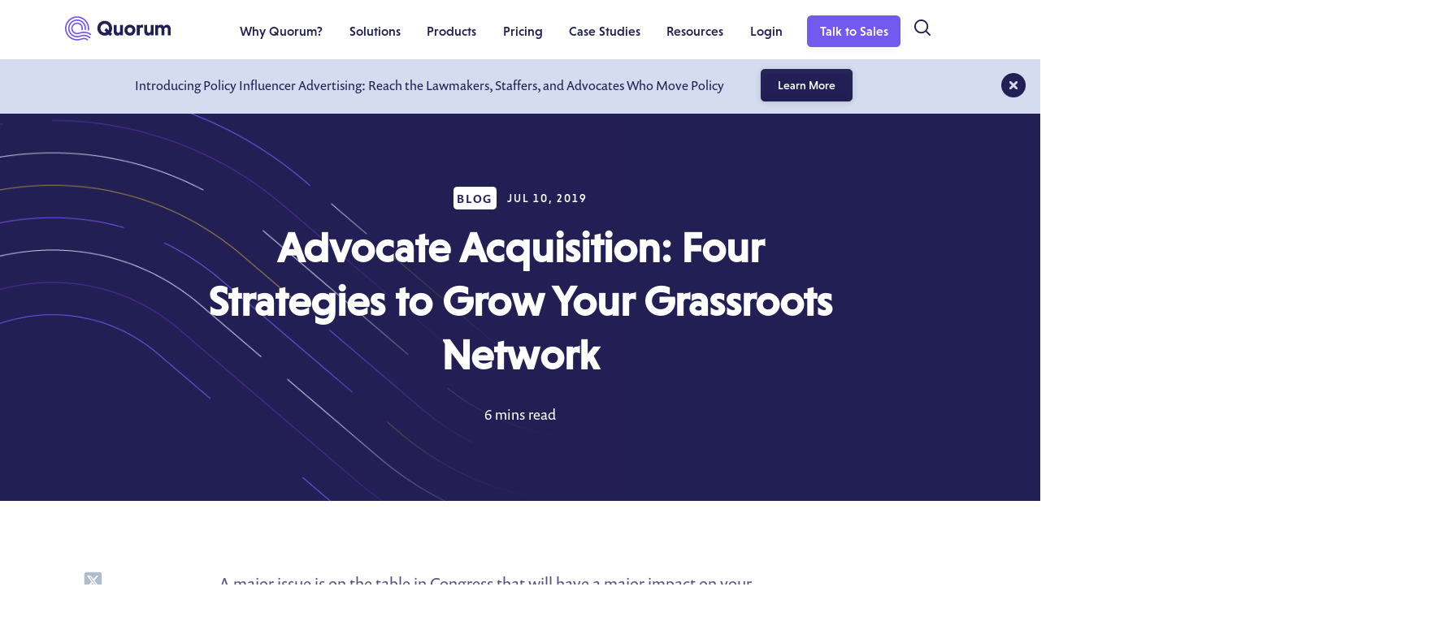

--- FILE ---
content_type: text/html; charset=UTF-8
request_url: https://www.quorum.us/blog/advocate-acquisition-grassroots-network/
body_size: 25440
content:
<!DOCTYPE html>
<html lang="en-US" prefix="og: https://ogp.me/ns#">
<head>

    <!-- Just preconnect, no script loading -->
    <link rel="preconnect" href="https://js.qualified.com" crossorigin>
    <link rel="preconnect" href="https://patches.ahrefs.com" crossorigin>
    <link rel="preconnect" href="https://cmp.osano.com" crossorigin>
    <link rel="preconnect" href="https://info.mail.quorum.us" crossorigin>
    <link rel="preconnect" href="https://kit.fontawesome.com" crossorigin>
    <link rel="preconnect" href="https://use.typekit.net" crossorigin>

    <!-- Meta Tags -->
    <meta charset="UTF-8">
    <meta name="viewport" content="width=device-width, initial-scale=1">


    <!-- Google Tag Manager -->
    <script>
        (function(w,d,s,l,i){w[l]=w[l]||[];w[l].push({'gtm.start':
        new Date().getTime(),event:'gtm.js'});var f=d.getElementsByTagName(s)[0],
        j=d.createElement(s),dl=l!='dataLayer'?'&l='+l:'';j.async=true;j.src=
        'https://www.googletagmanager.com/gtm.js?id='+i+dl;f.parentNode.insertBefore(j,f);
        })(window,document,'script','dataLayer','GTM-TR7NL9P');
        </script>

            <link rel="preconnect" href="https://use.typekit.net" crossorigin>
<link rel="preload" href="https://use.typekit.net/tdt5zry.js" as="script" >
    
    <script>
      (function(d) {
        var config = {
          kitId: 'tdt5zry',
          scriptTimeout: 3000,
          async: true
        },
        h=d.documentElement,t=setTimeout(function(){h.className=h.className.replace(/\bwf-loading\b/g,"")+" wf-inactive";},config.scriptTimeout),tk=d.createElement("script"),f=false,s=d.getElementsByTagName("script")[0],a;h.className+=" wf-loading";tk.src='https://use.typekit.net/'+config.kitId+'.js';tk.async=true;tk.onload=tk.onreadystatechange=function(){a=this.readyState;if(f||a&&a!="complete"&&a!="loaded")return;f=true;clearTimeout(t);try{Typekit.load(config)}catch(e){}};s.parentNode.insertBefore(tk,s)
      })(document);
    </script>


    
    <style>
@media not all and (min-resolution:.001dpcm)
{ @supports (-webkit-appearance:none) and (stroke-color:transparent) {
#heroMask {
display: none;
}
}}
#wonk-week-2022 {
  background-image: url('https://www.quorum.us/wp-content/uploads/2022/10/wonkweek-2022-hero-bg_.jpg');
  background-size: contain;
  margin-bottom: 40px;
  background-repeat: no-repeat;
  background-position: bottom;
  background-color: #f1f4fc;
}
</style>
        <link rel="apple-touch-icon" href="https://www.quorum.us/wp-content/themes/Quorum-Theme/dist/images/favicons/apple-touch-icon.png">
    <link rel="icon" sizes="192x192" href="https://www.quorum.us/wp-content/themes/Quorum-Theme/dist/images/favicons/icon-hd.png">
    <link rel="icon" sizes="128x128" href="https://www.quorum.us/wp-content/themes/Quorum-Theme/dist/images/favicons/icon.png">
    <link rel="icon" sizes="32x32" href="https://www.quorum.us/wp-content/themes/Quorum-Theme/dist/images/favicons/favicon-32.png">
    <link rel="icon" sizes="16x16" href="https://www.quorum.us/wp-content/themes/Quorum-Theme/dist/images/favicons/favicon-16.png">

    <link rel="preload" as="style"
          href="https://www.quorum.us/wp-content/themes/Quorum-Theme/dist/css/global.css"
          onload="this.onload=null;this.rel='stylesheet'">
    <noscript>
      <link rel="stylesheet"
            href="https://www.quorum.us/wp-content/themes/Quorum-Theme/dist/css/global.css">
    </noscript>

    
    
    
    	<style>img:is([sizes="auto" i], [sizes^="auto," i]) { contain-intrinsic-size: 3000px 1500px }</style>
	
<!-- Search Engine Optimization by Rank Math - https://rankmath.com/ -->
<title>Grassroots Networking: How to Acquire New Advocates</title>
<meta name="description" content="Learn 4 grassroots advocacy tactics your organization can implement in grassroots advocacy campaigns to grow your network."/>
<meta name="robots" content="follow, index, max-snippet:-1, max-video-preview:-1, max-image-preview:large"/>
<link rel="canonical" href="https://www.quorum.us/blog/advocate-acquisition-grassroots-network/" />
<meta property="og:locale" content="en_US" />
<meta property="og:type" content="article" />
<meta property="og:title" content="Grassroots Networking: How to Acquire New Advocates" />
<meta property="og:description" content="Learn 4 grassroots advocacy tactics your organization can implement in grassroots advocacy campaigns to grow your network." />
<meta property="og:url" content="https://www.quorum.us/blog/advocate-acquisition-grassroots-network/" />
<meta property="og:site_name" content="Quorum" />
<meta property="article:publisher" content="https://www.facebook.com/QuorumAnalytics/" />
<meta property="og:updated_time" content="2022-11-18T21:06:33-05:00" />
<meta property="og:image" content="https://www.quorum.us/wp-content/uploads/2023/07/rankmath_default_featured_image.jpg" />
<meta property="og:image:secure_url" content="https://www.quorum.us/wp-content/uploads/2023/07/rankmath_default_featured_image.jpg" />
<meta property="og:image:width" content="1200" />
<meta property="og:image:height" content="630" />
<meta property="og:image:alt" content="Advocate Acquisition: Four Strategies to Grow Your Grassroots Network" />
<meta property="og:image:type" content="image/jpeg" />
<meta name="twitter:card" content="summary_large_image" />
<meta name="twitter:title" content="Grassroots Networking: How to Acquire New Advocates" />
<meta name="twitter:description" content="Learn 4 grassroots advocacy tactics your organization can implement in grassroots advocacy campaigns to grow your network." />
<meta name="twitter:site" content="@QuorumAnalytics" />
<meta name="twitter:creator" content="@QuorumAnalytics" />
<meta name="twitter:image" content="https://www.quorum.us/wp-content/uploads/2023/07/rankmath_default_featured_image.jpg" />
<!-- /Rank Math WordPress SEO plugin -->

<link rel='dns-prefetch' href='//www.quorum.us' />
<link rel='dns-prefetch' href='//patches.ahrefs.com' />
<style id='classic-theme-styles-inline-css' type='text/css'>
/**
 * These rules are needed for backwards compatibility.
 * They should match the button element rules in the base theme.json file.
 */
.wp-block-button__link {
	color: #ffffff;
	background-color: #32373c;
	border-radius: 9999px; /* 100% causes an oval, but any explicit but really high value retains the pill shape. */

	/* This needs a low specificity so it won't override the rules from the button element if defined in theme.json. */
	box-shadow: none;
	text-decoration: none;

	/* The extra 2px are added to size solids the same as the outline versions.*/
	padding: calc(0.667em + 2px) calc(1.333em + 2px);

	font-size: 1.125em;
}

.wp-block-file__button {
	background: #32373c;
	color: #ffffff;
	text-decoration: none;
}

</style>
<style id='safe-svg-svg-icon-style-inline-css' type='text/css'>
.safe-svg-cover{text-align:center}.safe-svg-cover .safe-svg-inside{display:inline-block;max-width:100%}.safe-svg-cover svg{fill:currentColor;height:100%;max-height:100%;max-width:100%;width:100%}

</style>
<style id='global-styles-inline-css' type='text/css'>
:root{--wp--preset--aspect-ratio--square: 1;--wp--preset--aspect-ratio--4-3: 4/3;--wp--preset--aspect-ratio--3-4: 3/4;--wp--preset--aspect-ratio--3-2: 3/2;--wp--preset--aspect-ratio--2-3: 2/3;--wp--preset--aspect-ratio--16-9: 16/9;--wp--preset--aspect-ratio--9-16: 9/16;--wp--preset--color--black: #000000;--wp--preset--color--cyan-bluish-gray: #abb8c3;--wp--preset--color--white: #ffffff;--wp--preset--color--pale-pink: #f78da7;--wp--preset--color--vivid-red: #cf2e2e;--wp--preset--color--luminous-vivid-orange: #ff6900;--wp--preset--color--luminous-vivid-amber: #fcb900;--wp--preset--color--light-green-cyan: #7bdcb5;--wp--preset--color--vivid-green-cyan: #00d084;--wp--preset--color--pale-cyan-blue: #8ed1fc;--wp--preset--color--vivid-cyan-blue: #0693e3;--wp--preset--color--vivid-purple: #9b51e0;--wp--preset--gradient--vivid-cyan-blue-to-vivid-purple: linear-gradient(135deg,rgba(6,147,227,1) 0%,rgb(155,81,224) 100%);--wp--preset--gradient--light-green-cyan-to-vivid-green-cyan: linear-gradient(135deg,rgb(122,220,180) 0%,rgb(0,208,130) 100%);--wp--preset--gradient--luminous-vivid-amber-to-luminous-vivid-orange: linear-gradient(135deg,rgba(252,185,0,1) 0%,rgba(255,105,0,1) 100%);--wp--preset--gradient--luminous-vivid-orange-to-vivid-red: linear-gradient(135deg,rgba(255,105,0,1) 0%,rgb(207,46,46) 100%);--wp--preset--gradient--very-light-gray-to-cyan-bluish-gray: linear-gradient(135deg,rgb(238,238,238) 0%,rgb(169,184,195) 100%);--wp--preset--gradient--cool-to-warm-spectrum: linear-gradient(135deg,rgb(74,234,220) 0%,rgb(151,120,209) 20%,rgb(207,42,186) 40%,rgb(238,44,130) 60%,rgb(251,105,98) 80%,rgb(254,248,76) 100%);--wp--preset--gradient--blush-light-purple: linear-gradient(135deg,rgb(255,206,236) 0%,rgb(152,150,240) 100%);--wp--preset--gradient--blush-bordeaux: linear-gradient(135deg,rgb(254,205,165) 0%,rgb(254,45,45) 50%,rgb(107,0,62) 100%);--wp--preset--gradient--luminous-dusk: linear-gradient(135deg,rgb(255,203,112) 0%,rgb(199,81,192) 50%,rgb(65,88,208) 100%);--wp--preset--gradient--pale-ocean: linear-gradient(135deg,rgb(255,245,203) 0%,rgb(182,227,212) 50%,rgb(51,167,181) 100%);--wp--preset--gradient--electric-grass: linear-gradient(135deg,rgb(202,248,128) 0%,rgb(113,206,126) 100%);--wp--preset--gradient--midnight: linear-gradient(135deg,rgb(2,3,129) 0%,rgb(40,116,252) 100%);--wp--preset--font-size--small: 13px;--wp--preset--font-size--medium: 20px;--wp--preset--font-size--large: 36px;--wp--preset--font-size--x-large: 42px;--wp--preset--spacing--20: 0.44rem;--wp--preset--spacing--30: 0.67rem;--wp--preset--spacing--40: 1rem;--wp--preset--spacing--50: 1.5rem;--wp--preset--spacing--60: 2.25rem;--wp--preset--spacing--70: 3.38rem;--wp--preset--spacing--80: 5.06rem;--wp--preset--shadow--natural: 6px 6px 9px rgba(0, 0, 0, 0.2);--wp--preset--shadow--deep: 12px 12px 50px rgba(0, 0, 0, 0.4);--wp--preset--shadow--sharp: 6px 6px 0px rgba(0, 0, 0, 0.2);--wp--preset--shadow--outlined: 6px 6px 0px -3px rgba(255, 255, 255, 1), 6px 6px rgba(0, 0, 0, 1);--wp--preset--shadow--crisp: 6px 6px 0px rgba(0, 0, 0, 1);}:where(.is-layout-flex){gap: 0.5em;}:where(.is-layout-grid){gap: 0.5em;}body .is-layout-flex{display: flex;}.is-layout-flex{flex-wrap: wrap;align-items: center;}.is-layout-flex > :is(*, div){margin: 0;}body .is-layout-grid{display: grid;}.is-layout-grid > :is(*, div){margin: 0;}:where(.wp-block-columns.is-layout-flex){gap: 2em;}:where(.wp-block-columns.is-layout-grid){gap: 2em;}:where(.wp-block-post-template.is-layout-flex){gap: 1.25em;}:where(.wp-block-post-template.is-layout-grid){gap: 1.25em;}.has-black-color{color: var(--wp--preset--color--black) !important;}.has-cyan-bluish-gray-color{color: var(--wp--preset--color--cyan-bluish-gray) !important;}.has-white-color{color: var(--wp--preset--color--white) !important;}.has-pale-pink-color{color: var(--wp--preset--color--pale-pink) !important;}.has-vivid-red-color{color: var(--wp--preset--color--vivid-red) !important;}.has-luminous-vivid-orange-color{color: var(--wp--preset--color--luminous-vivid-orange) !important;}.has-luminous-vivid-amber-color{color: var(--wp--preset--color--luminous-vivid-amber) !important;}.has-light-green-cyan-color{color: var(--wp--preset--color--light-green-cyan) !important;}.has-vivid-green-cyan-color{color: var(--wp--preset--color--vivid-green-cyan) !important;}.has-pale-cyan-blue-color{color: var(--wp--preset--color--pale-cyan-blue) !important;}.has-vivid-cyan-blue-color{color: var(--wp--preset--color--vivid-cyan-blue) !important;}.has-vivid-purple-color{color: var(--wp--preset--color--vivid-purple) !important;}.has-black-background-color{background-color: var(--wp--preset--color--black) !important;}.has-cyan-bluish-gray-background-color{background-color: var(--wp--preset--color--cyan-bluish-gray) !important;}.has-white-background-color{background-color: var(--wp--preset--color--white) !important;}.has-pale-pink-background-color{background-color: var(--wp--preset--color--pale-pink) !important;}.has-vivid-red-background-color{background-color: var(--wp--preset--color--vivid-red) !important;}.has-luminous-vivid-orange-background-color{background-color: var(--wp--preset--color--luminous-vivid-orange) !important;}.has-luminous-vivid-amber-background-color{background-color: var(--wp--preset--color--luminous-vivid-amber) !important;}.has-light-green-cyan-background-color{background-color: var(--wp--preset--color--light-green-cyan) !important;}.has-vivid-green-cyan-background-color{background-color: var(--wp--preset--color--vivid-green-cyan) !important;}.has-pale-cyan-blue-background-color{background-color: var(--wp--preset--color--pale-cyan-blue) !important;}.has-vivid-cyan-blue-background-color{background-color: var(--wp--preset--color--vivid-cyan-blue) !important;}.has-vivid-purple-background-color{background-color: var(--wp--preset--color--vivid-purple) !important;}.has-black-border-color{border-color: var(--wp--preset--color--black) !important;}.has-cyan-bluish-gray-border-color{border-color: var(--wp--preset--color--cyan-bluish-gray) !important;}.has-white-border-color{border-color: var(--wp--preset--color--white) !important;}.has-pale-pink-border-color{border-color: var(--wp--preset--color--pale-pink) !important;}.has-vivid-red-border-color{border-color: var(--wp--preset--color--vivid-red) !important;}.has-luminous-vivid-orange-border-color{border-color: var(--wp--preset--color--luminous-vivid-orange) !important;}.has-luminous-vivid-amber-border-color{border-color: var(--wp--preset--color--luminous-vivid-amber) !important;}.has-light-green-cyan-border-color{border-color: var(--wp--preset--color--light-green-cyan) !important;}.has-vivid-green-cyan-border-color{border-color: var(--wp--preset--color--vivid-green-cyan) !important;}.has-pale-cyan-blue-border-color{border-color: var(--wp--preset--color--pale-cyan-blue) !important;}.has-vivid-cyan-blue-border-color{border-color: var(--wp--preset--color--vivid-cyan-blue) !important;}.has-vivid-purple-border-color{border-color: var(--wp--preset--color--vivid-purple) !important;}.has-vivid-cyan-blue-to-vivid-purple-gradient-background{background: var(--wp--preset--gradient--vivid-cyan-blue-to-vivid-purple) !important;}.has-light-green-cyan-to-vivid-green-cyan-gradient-background{background: var(--wp--preset--gradient--light-green-cyan-to-vivid-green-cyan) !important;}.has-luminous-vivid-amber-to-luminous-vivid-orange-gradient-background{background: var(--wp--preset--gradient--luminous-vivid-amber-to-luminous-vivid-orange) !important;}.has-luminous-vivid-orange-to-vivid-red-gradient-background{background: var(--wp--preset--gradient--luminous-vivid-orange-to-vivid-red) !important;}.has-very-light-gray-to-cyan-bluish-gray-gradient-background{background: var(--wp--preset--gradient--very-light-gray-to-cyan-bluish-gray) !important;}.has-cool-to-warm-spectrum-gradient-background{background: var(--wp--preset--gradient--cool-to-warm-spectrum) !important;}.has-blush-light-purple-gradient-background{background: var(--wp--preset--gradient--blush-light-purple) !important;}.has-blush-bordeaux-gradient-background{background: var(--wp--preset--gradient--blush-bordeaux) !important;}.has-luminous-dusk-gradient-background{background: var(--wp--preset--gradient--luminous-dusk) !important;}.has-pale-ocean-gradient-background{background: var(--wp--preset--gradient--pale-ocean) !important;}.has-electric-grass-gradient-background{background: var(--wp--preset--gradient--electric-grass) !important;}.has-midnight-gradient-background{background: var(--wp--preset--gradient--midnight) !important;}.has-small-font-size{font-size: var(--wp--preset--font-size--small) !important;}.has-medium-font-size{font-size: var(--wp--preset--font-size--medium) !important;}.has-large-font-size{font-size: var(--wp--preset--font-size--large) !important;}.has-x-large-font-size{font-size: var(--wp--preset--font-size--x-large) !important;}
:where(.wp-block-post-template.is-layout-flex){gap: 1.25em;}:where(.wp-block-post-template.is-layout-grid){gap: 1.25em;}
:where(.wp-block-columns.is-layout-flex){gap: 2em;}:where(.wp-block-columns.is-layout-grid){gap: 2em;}
:root :where(.wp-block-pullquote){font-size: 1.5em;line-height: 1.6;}
</style>
<link rel='stylesheet' id='announcement_banner_style-css' href='https://www.quorum.us/wp-content/mu-plugins/announcement-banner/announcement-banner.css' type='text/css' media='all' />
<link rel='stylesheet' id='popup_manager_style-css' href='https://www.quorum.us/wp-content/mu-plugins/popup-manager/popup-manager.css' type='text/css' media='all' />
<link rel='stylesheet' id='tsacf-search-modal-css' href='https://www.quorum.us/wp-content/plugins/typesense-acf-sync-v2/assets/search-modal.css?ver=2.2.5' type='text/css' media='all' />
<link rel='stylesheet' id='quorum-global-css' href='https://www.quorum.us/wp-content/themes/Quorum-Theme/dist/css/global.css?ver=20250319_03' type='text/css' media='all' />
<link rel='stylesheet' id='quorum-print-css' href='https://www.quorum.us/wp-content/themes/Quorum-Theme/dist/css/print.css?ver=20250319_03' type='text/css' media='print' />
<link rel='stylesheet' id='quorum-blog-css' href='https://www.quorum.us/wp-content/themes/Quorum-Theme/dist/css/blog.css?ver=20250319_03' type='text/css' media='all' />
<script type="text/javascript" src="https://www.quorum.us/wp-includes/js/jquery/jquery.js?ver=3.7.1" id="jquery-core-js"></script>
<script type="text/javascript" src="https://www.quorum.us/wp-includes/js/jquery/jquery-migrate.js?ver=3.4.1" id="jquery-migrate-js"></script>
<script type="text/javascript" src="https://patches.ahrefs.com/4b18280d-b158-4de2-8669-251a3b53ffc3.js" id="ahrefs-site-audit-js"></script>
<link rel="alternate" title="oEmbed (JSON)" type="application/json+oembed" href="https://www.quorum.us/wp-json/oembed/1.0/embed?url=https%3A%2F%2Fwww.quorum.us%2Fblog%2Fadvocate-acquisition-grassroots-network%2F" />
<link rel="alternate" title="oEmbed (XML)" type="text/xml+oembed" href="https://www.quorum.us/wp-json/oembed/1.0/embed?url=https%3A%2F%2Fwww.quorum.us%2Fblog%2Fadvocate-acquisition-grassroots-network%2F&#038;format=xml" />
	<link rel="canonical" href="https://www.quorum.us/blog/advocate-acquisition-grassroots-network/">
<!-- Anti-flickering script -->
<script>
var  timeout = 3000; // Timeout value to remove the flicker (in milliseconds)
!function(h,i,d,e){var  t,n=h.createElement("style");n.id=e,n.innerHTML="body{opacity:0}",h.head.appendChild(n),t=d,i.rmfk=function(){var  t=h.getElementById(e);t&&t.parentNode.removeChild(t)},setTimeout(i.rmfk,t)}(document,window,timeout,"abhide");
</script>

<!-- Mida A/B Testing Script (Place in <HEAD> for speed & no flicker) -->
<script type="text/javascript" async src="https://cdn.mida.so/js/optimize.js?key=oA05VeLkBJ36gdEMq3X2Kv"></script><script>
// Correção para evitar que erros de 'querySelectorAll' de elementos nulos travem o site
(function() {
    var originalQuerySelectorAll = Element.prototype.querySelectorAll;
    Element.prototype.querySelectorAll = function(selector) {
        try {
            return originalQuerySelectorAll.apply(this, arguments);
        } catch (e) {
            console.warn("Erro de querySelectorAll evitado no elemento:", this, e);
            return [];
        }
    };
})();
</script>
<script>
// Monitora a criação do iframe db-sync para corrigir o sandbox
var observer = new MutationObserver(function(mutations) {
    mutations.forEach(function(mutation) {
        mutation.addedNodes.forEach(function(node) {
            // Verifica se o nó adicionado é o iframe problemático
            if (node.tagName === 'IFRAME' && node.id === 'db-sync') {
                console.log("🛡️ Corrigindo sandbox do iframe db-sync...");
                // Adiciona as permissões necessárias
                node.setAttribute('sandbox', 'allow-scripts allow-same-origin allow-forms');
                // Recarrega o src para aplicar as novas permissões
                var currentSrc = node.src;
                node.src = '';
                node.src = currentSrc;
            }
        });
    });
});

observer.observe(document.documentElement, {
    childList: true,
    subtree: true
});
</script>

<script>
/**
 * Shield Script: Protege contra erros de 'null' em querySelectorAll e leitura de 'src'
 * Deve ser injetado o mais cedo possível no <head>
 */
(function() {
    // 1. Protege chamadas de querySelectorAll em elementos nulos
    var originalQuerySelectorAll = Element.prototype.querySelectorAll;
    Element.prototype.querySelectorAll = function(selector) {
        try {
            return originalQuerySelectorAll.apply(this, arguments);
        } catch (e) {
            return []; // Retorna lista vazia em vez de quebrar
        }
    };

    // 2. Silenciador global para erros específicos de 'src' e 'querySelectorAll'
    window.onerror = function(msg, url, line, col, error) {
        if (msg.includes('querySelectorAll') || msg.includes("reading 'src'")) {
            console.warn("🛡️ Erro de elemento nulo silenciado em: " + url + " (Linha: " + line + ")");
            return true; // Impede o erro de aparecer como "Uncaught" no console
        }
        return false;
    };
})();
</script><script>
  (function(w, q) {
    w['QualifiedObject'] = q;
    w[q] = w[q] || function() {
      (w[q].q = w[q].q || []).push(arguments)
    };
  })(window, 'qualified');
</script>
<script async src="https://js.qualified.com/qualified.js?token=qsoptHNHCiWESwTA"></script>

<script>
  document.addEventListener("DOMContentLoaded", function() {
    const form = document.querySelector("#request-demo-form");
    
    if (form) {
      form.addEventListener("submit", function(e) {
        // 1. Interrompe o envio padrão para garantir que o Qualified execute
        e.preventDefault(); 
        
        const formData = new FormData(e.target);

        // 2. Mapeamento dos dados
        const visitorData = {
          "email": formData.get("email"),
          "first_name": formData.get("first_name"),
          "last_name": formData.get("last_name"),
          "company": formData.get("company"),
          "title": formData.get("title"),
          "phone": formData.get("phone"),
          "comments": formData.get("comments"),
          "product_interest_us_policy": formData.has("us_policy_tracking"),
          "product_interest_stakeholder": formData.has("stakeholder_engagement"),
          "product_interest_eu_policy": formData.has("eu_policy_tracking"),
          "product_interest_grassroots": formData.has("grassroots_advocacy"),
          "product_interest_pac": formData.has("pac_management"),
          "product_interest_contact_dir": formData.has("contact_directories")
        };

        // 3. Envia os dados para o Qualified
        qualified("identify", visitorData);
        qualified("saveFormData", visitorData);
        
        // 4. CONFIRMA o envio (Isso é o que aciona o gatilho de experiências de formulário)
        qualified("confirmFormFill");

        // 5. FORÇA a exibição da experiência específica do popup
        qualified("showExperience", "experience-1741712121011");

        console.log("Dados enviados e tentativa de abrir popup iniciada.");
      });
    }
  });
</script><script src="https://cmp.osano.com/AzqfJLTx8tAtp4yRq/72171474-a4e6-4947-87e4-49f7c2c758d6/osano.js"></script><!-- start Simple Custom CSS and JS -->
<script type="text/javascript">
  !function(t,e){var o,n,p,r;e.__SV||(window.posthog=e,e._i=[],e.init=function(i,s,a){function g(t,e){var o=e.split(".");2==o.length&&(t=t[o[0]],e=o[1]),t[e]=function(){t.push([e].concat(Array.prototype.slice.call(arguments,0)))}}(p=t.createElement("script")).type="text/javascript",p.async=!0,p.src=s.api_host.replace(".i.posthog.com","-assets.i.posthog.com")+"/static/array.js",(r=t.getElementsByTagName("script")[0]).parentNode.insertBefore(p,r);var u=e;for(void 0!==a?u=e[a]=[]:a="posthog",u.people=u.people||[],u.toString=function(t){var e="posthog";return"posthog"!==a&&(e+="."+a),t||(e+=" (stub)"),e},u.people.toString=function(){return u.toString(1)+".people (stub)"},o="init capture register register_once register_for_session unregister opt_out_capturing has_opted_out_capturing opt_in_capturing reset isFeatureEnabled getFeatureFlag getFeatureFlagPayload reloadFeatureFlags group identify setPersonProperties setPersonPropertiesForFlags resetPersonPropertiesForFlags setGroupPropertiesForFlags resetGroupPropertiesForFlags resetGroups onFeatureFlags addFeatureFlagsHandler onSessionId getSurveys getActiveMatchingSurveys renderSurvey canRenderSurvey getNextSurveyStep".split(" "),n=0;n<o.length;n++)g(u,o[n]);e._i.push([i,s,a])},e.__SV=1)}(document,window.posthog||[]);
    posthog.init('phc_Grw6LemohVMBUYDCC4ZjU81QAiwxOXNc74ivAR0DGrF', {
        api_host: 'https://us.i.posthog.com',
    })
</script>
<!-- end Simple Custom CSS and JS -->
<script src="//info.mail.quorum.us/js/forms2/js/forms2.min.js"></script>
<link rel='stylesheet' id='15625.css-css'  href='//www.quorum.us/wp-content/uploads/custom-css-js/15625.css?v=3547' type="text/css" media='all' />

<link rel='stylesheet' id='13931.css-css'  href='//www.quorum.us/wp-content/uploads/custom-css-js/13931.css?v=5514' type="text/css" media='all' />
<!--- script add the web page url form when submitted --->
<script>
MktoForms2.whenReady(function(form){
	form.addHiddenFields({
		RecentFormFillURL : document.location.href
	});
});
</script>
</head>


<body class="wp-singular resources-template-default single single-resources postid-1392 wp-theme-Quorum-Theme  has-flexible-content-modules no-hero resources-advocate-acquisition-grassroots-network">

    
    <!-- GTM <noscript> for browsers with JS disabled -->
    <noscript>
        <iframe src="https://www.googletagmanager.com/ns.html?id=GTM-TR7NL9P"
        height="0" width="0" style="display:none;visibility:hidden"></iframe>
    </noscript>

    <!-- Skip Link for Accessibility -->
    <a href="#global-main" class="skip-link-button button button--smaller button--subtle sr-only sr-only-focusable">Skip to main content</a>

    <!-- SVG Definitions Container -->
    <div id="wrapper-containing-svgs-for-reuse" class="sr-only" role="presentation" aria-hidden="true">
                    </div>

    <!-- Announcement Banner -->
    	    <div id="announcement-meet-quincy-quorum%e2%80%99s-ai-assistant" class="global-announcement-bar">
	        <div class="announcement">
	            <p>Introducing Policy Influencer Advertising: Reach the Lawmakers, Staffers, and Advocates Who Move Policy</p>
	            <a href="https://www.quorum.us/products/policy-influencer-advertising/" class="button button--secondary button--smallest link--readmore_btn">
	                Learn More	            </a>
	        </div>
	        <span class="close-button"></span>
	    </div>
	    
    <!-- Pop-Up Manager -->
    
    <div class="global-wrapper">
        <!-- Global Header -->
        
                <header id="global-header" class="global-header  color-theme-default color-theme-is-default is-showing-default">
        
            <div class="global-header-container container">
                <div class="global-logo-wrapper">
                    <a id="global-logo" class="global-logo" href="/" title="Go to the home page">
                        <span class="svg-wrapper">
                            <svg width="130px" height="30px" viewBox="0 0 130 30" version="1.1" xmlns="http://www.w3.org/2000/svg" xmlns:xlink="http://www.w3.org/1999/xlink">
    <g id="Page-1" stroke="none" stroke-width="1" fill="none" fill-rule="evenodd">
        <g id="logo--quorum--compressed" fill-rule="nonzero">
            <g id="logotext" transform="translate(39.801133, 5.640829)" fill="#221F54">
                <path d="M9.09063063,14.5593493 C9.81805806,14.5593493 10.4674074,14.3774274 11.0388088,14.0651151 L8.54538539,11.5433233 L11.0647047,8.99550551 L13.687998,11.6475576 C14.1295295,10.9455055 14.3633734,10.0614014 14.3633734,9.12537538 C14.3633734,6.13563564 12.0776376,3.69179179 9.09063063,3.69179179 C6.07785786,3.69179179 3.79225225,6.13563564 3.79225225,9.12537538 C3.79225225,12.1412713 6.07785786,14.5593493 9.09063063,14.5593493 M9.09063063,2.48689958e-14 C14.2593994,2.48689958e-14 18.1812613,3.95153153 18.1812613,9.12537538 C18.1812613,11.1794795 17.5579379,13.0253754 16.492953,14.481011 L18.2072873,16.1712713 L15.6878378,18.6929329 L13.8958158,16.8990891 C12.5192993,17.7569069 10.857017,18.2511411 9.09063063,18.2511411 C3.92199199,18.2511411 3.55271368e-15,14.2990891 3.55271368e-15,9.12537538 C3.55271368e-15,3.95153153 3.92199199,2.48689958e-14 9.09063063,2.48689958e-14" id="Fill-1"></path>
                <path d="M28.0261522,16.3532192 C27.3768028,17.4712973 26.2598959,18.2511672 24.6235095,18.2511672 C21.8965025,18.2511672 20.1042202,16.1712973 20.1042202,13.3892452 L20.1042202,5.01758358 L23.6366026,5.01758358 L23.6366026,12.3754014 C23.6366026,13.831037 24.4677437,14.7933493 25.8184945,14.7933493 C27.1169329,14.7933493 27.9480741,13.9093754 28.0261522,12.5573233 L28.0261522,5.01758358 L31.5585345,5.01758358 L31.5585345,17.9651411 L28.0261522,17.9651411 L28.0261522,16.3532192 Z" id="Fill-3"></path>
                <path d="M40.0606386,14.7933754 C41.8786867,14.7933754 43.1775155,13.2851672 43.1775155,11.4913233 C43.1775155,9.69747948 41.8786867,8.21555756 40.0606386,8.21555756 C38.2686166,8.21555756 36.9178659,9.69747948 36.9178659,11.4913233 C36.9178659,13.2851672 38.2686166,14.7933754 40.0606386,14.7933754 M40.0606386,4.75773974 C43.8528909,4.75773974 46.7878458,7.69542743 46.7878458,11.4913233 C46.7878458,15.2872192 43.8528909,18.2511932 40.0606386,18.2511932 C36.2685165,18.2511932 33.3336917,15.2872192 33.3336917,11.4913233 C33.3336917,7.69542743 36.2685165,4.75773974 40.0606386,4.75773974" id="Fill-5"></path>
                <path d="M52.0953984,6.42164865 C52.7188519,5.45972673 53.7057588,4.75767467 55.1602232,4.75767467 C55.445989,4.75767467 55.8876507,4.78357057 56.1731562,4.83562262 L56.1731562,8.60523223 C55.6797027,8.37164865 55.0563794,8.21549249 54.27703,8.21549249 C53.0303834,8.21549249 52.1732162,9.07331031 52.0953984,10.4516486 L52.0953984,17.9651021 L48.563016,17.9651021 L48.563016,5.01754454 L52.0953984,5.01754454 L52.0953984,6.42164865 Z" id="Fill-7"></path>
                <path d="M65.6711201,16.3532192 C65.0217708,17.4712973 63.9048639,18.2511672 62.2686076,18.2511672 C59.5414705,18.2511672 57.7491882,16.1712973 57.7491882,13.3892452 L57.7491882,5.01758358 L61.2815706,5.01758358 L61.2815706,12.3754014 C61.2815706,13.831037 62.1127117,14.7933493 63.4634625,14.7933493 C64.762031,14.7933493 65.593042,13.9093754 65.6711201,12.5573233 L65.6711201,5.01758358 L69.2035025,5.01758358 L69.2035025,17.9651411 L65.6711201,17.9651411 L65.6711201,16.3532192 Z" id="Fill-9"></path>
                <path d="M74.6668081,6.5515835 C75.3421835,5.51145337 76.4329342,4.75773965 77.9654767,4.75773965 C79.7835248,4.75773965 81.2119632,5.58966158 81.9393907,7.09747939 C82.562714,5.77171363 83.8094908,4.75773965 85.7574087,4.75773965 C88.2508321,4.75773965 90.1988801,6.73350542 90.1988801,9.51555747 L90.1988801,17.965037 L86.6664978,17.965037 L86.6664978,10.5294013 C86.6664978,9.07324516 85.8353566,8.21555747 84.5885798,8.21555747 C83.3159072,8.21555747 82.432714,9.07324516 82.432714,10.5294013 L82.432714,17.965037 L78.9005918,17.965037 L78.9005918,10.5294013 C78.9005918,9.07324516 78.0694507,8.21555747 76.8226739,8.21555747 C75.5760273,8.21555747 74.7448861,8.99542734 74.6668081,10.3474794 L74.6668081,17.965037 L71.1344257,17.965037 L71.1344257,5.01760952 L74.6668081,5.01760952 L74.6668081,6.5515835 Z" id="Fill-11"></path>
            </g>
            <g id="mark--q" transform="translate(0.000000, 0.044635)" fill="#7259EF">
                <path d="M31.9092092,21.5851401 C28.3035636,19.0581431 23.7997598,18.262007 19.5521822,19.4015566 L16.2740741,20.2808458 C16.2739439,20.2808458 16.2739439,20.280976 16.2738138,20.280976 C15.3740941,20.5218468 14.4659159,20.5240591 13.6156456,20.3282132 C11.6863363,19.8838188 10.0565866,18.4153003 9.50964965,16.3714765 C9.12771772,14.94499 9.32382382,13.4551301 10.0615315,12.1762112 C10.7991091,10.8974224 11.9903203,9.98247748 13.4152452,9.60015516 C13.8911311,9.47262763 14.374044,9.40964464 14.8537037,9.40964464 C15.8106807,9.40964464 16.7552953,9.6607958 17.6063463,10.1526877 C18.8838338,10.891046 19.7978679,12.0832983 20.1797998,13.5097848 C20.5042142,14.7215566 20.4098699,15.9788739 19.9221421,17.1141291 C20.5448148,16.9837387 21.1708709,16.8892643 21.7974474,16.8295345 C22.1296697,15.6128178 22.136957,14.3250501 21.802002,13.0744995 C21.3041241,11.2142893 20.1122623,9.65949449 18.4462062,8.69653153 C16.78002,7.7336987 14.8384785,7.47799299 12.9806106,7.97639139 C11.1220921,8.47465966 9.56885886,9.66769269 8.60680681,11.3355706 C7.64501502,13.0033183 7.38930931,14.9462913 7.88731732,16.8065015 C8.64155155,19.6242092 10.972963,21.6057007 13.6766767,22.0545195 C14.0603003,22.1182833 14.4513413,22.1513363 14.8465465,22.1513363 C15.4615415,22.1513363 16.0866867,22.0715666 16.7083183,21.9048699 C16.7085786,21.9047397 16.7087087,21.9047397 16.708969,21.9047397 L19.9870771,21.0254505 C23.7534334,20.0156406 27.7481682,20.7212062 30.9461161,22.9624374 C31.0926426,23.0653704 31.2606406,23.1144294 31.4268168,23.1144294 C31.6916316,23.1144294 31.9521522,22.9895045 32.1155956,22.7559209 C32.3815816,22.3756807 32.2891892,21.8513864 31.9092092,21.5851401" id="Fill-14"></path>
                <path d="M21.5283383,26.7841772 L18.2502302,27.6634665 C14.8557858,28.5737267 11.3092192,28.1066897 8.26521522,26.3475906 C5.22134134,24.5883614 3.044004,21.7478809 2.13426426,18.3496627 C1.22465465,14.9510541 1.69143143,11.4016246 3.44883884,8.35462763 C5.20624625,5.30763063 8.04386386,3.12821121 11.4390891,2.21756056 C18.4475075,0.338351351 25.6774074,4.51604905 27.5550551,11.5312342 C28.0707608,13.4579409 28.1450651,15.4238168 27.7892893,17.3330861 C28.3337538,17.4794825 28.8718418,17.6528158 29.4012112,17.8537367 C29.8493794,15.6333263 29.7783283,13.3408238 29.1773874,11.0960791 C27.0599099,3.18546847 18.908038,-1.52719419 11.0043243,0.593666667 C7.17602603,1.62052352 3.975996,4.07803103 1.99437437,7.51398699 C0.0126226226,10.9496827 -0.513753754,14.9526156 0.511931932,18.7845576 C1.53774775,22.6168899 3.99304304,25.8199129 7.42548549,27.8034865 C9.712002,29.1250881 12.2492793,29.7998128 14.8205205,29.7998128 C16.1091992,29.7998128 17.4068569,29.6301231 18.6851251,29.2873604 L21.9632332,28.4080711 C23.7415916,27.9312743 25.6344645,28.3703333 27.0251652,29.583016 C27.374955,29.8877808 27.9052352,29.8516046 28.2101301,29.5014244 C28.5147648,29.1512442 28.4781982,28.6203133 28.1285385,28.3154184 C26.315045,26.7343373 23.8475175,26.1616346 21.5283383,26.7841772" id="Fill-16"></path>
                <path d="M30.9498118,25.5847938 L29.9903624,24.9122813 C29.9893213,24.9115005 29.9878899,24.91098 29.9868488,24.9101992 C29.8482603,24.8067457 29.7065485,24.7091481 29.5643163,24.6127217 C29.4957377,24.5663954 29.4268989,24.5208498 29.3575395,24.4760851 C29.2605926,24.4134925 29.1626046,24.3527217 29.063966,24.2933824 C28.9762583,24.2406797 28.8884204,24.1887578 28.7996717,24.1387878 C28.720032,24.0937628 28.6397417,24.0501692 28.5591912,24.0072262 C28.4492312,23.9486677 28.3386206,23.8911502 28.226969,23.8364955 C28.16802,23.8076066 28.1085506,23.7797588 28.0490811,23.7519109 C27.9151772,23.6893183 27.7806226,23.6282873 27.6445065,23.5712903 C27.6075495,23.5556747 27.5702022,23.5408398 27.5331151,23.5257447 C27.3751371,23.4615906 27.2163784,23.3999089 27.0561882,23.3433023 C27.040963,23.337967 27.0256076,23.3328919 27.0105125,23.3275566 C25.5168789,22.8050841 23.9273393,22.6101491 22.3366286,22.7666957 C22.3016236,22.7702092 22.2666186,22.7758048 22.2316136,22.7794484 C22.0686907,22.7968859 21.9061582,22.816015 21.7437558,22.8407397 C21.631974,22.8577868 21.5205826,22.8801692 21.4090611,22.9007297 C21.3218739,22.9167357 21.2344264,22.9301391 21.1473694,22.9482272 C20.9446266,22.9906496 20.7421441,23.0387978 20.5401822,23.0929319 L17.2620741,23.9720911 C12.2885005,25.3064454 7.154997,22.3403894 5.82194394,17.3603093 C4.48889089,12.3804895 7.45182382,7.24347247 12.4270891,5.90885786 C17.4023544,4.57489389 22.5344264,7.54042943 23.8674795,12.5202492 C24.2427748,13.9231822 24.2841562,15.3712703 24.0067187,16.7641832 C24.5700521,16.7843534 25.1311732,16.8334124 25.6882603,16.9095385 C25.9764985,15.3223413 25.9162482,13.6790581 25.4896817,12.0853544 C23.9171892,6.20984885 17.8611932,2.71064965 11.9923243,4.28496396 C6.12254454,5.85927828 2.62685886,11.9202192 4.19974174,17.7957247 C5.77236436,23.6711001 11.8275796,27.1697788 17.6970991,25.595985 L20.9752072,24.7166957 C23.7649369,23.968968 26.6916937,24.5359449 29.0044965,26.2733123 C29.0086607,26.2763053 29.0130851,26.2782573 29.0171191,26.2811201 C29.0206326,26.2837227 29.0232352,26.286976 29.0268789,26.2895786 L29.9863283,26.9620911 C30.1328549,27.0647638 30.300983,27.1140831 30.4672893,27.1140831 C30.731974,27.1140831 30.9926246,26.9891582 31.1559379,26.7557047 C31.4220541,26.3753343 31.3295315,25.8511702 30.9498118,25.5847938" id="Fill-19"></path>
            </g>
        </g>
    </g>
</svg>                        </span>
                    </a>
                </div>

                <!-- Mobile Menu Button -->
                <a class="navigation-toggle-button" title="Navigation Menu Access Button" href="#global-outer-navigation-wrapper" aria-label="navigation menu access button" role="button" aria-controls="global-outer-navigation-wrapper" aria-expanded="false" aria-pressed="false">
                    <span class="sr-only">Menu</span>
                    <svg class="hamburger-svg" width="18" height="14" viewbox="0 0 18 14" fill="currentColor" focusable="false" role="img">
    <rect y="1"  width="100%" height="2" rx="1" class="hamburger-bar top" />
    <rect y="6"  width="100%" height="2" rx="1" class="hamburger-bar middle middle-first" />
    <rect y="6"  width="100%" height="2" rx="1" class="hamburger-bar middle middle-second" />
    <rect y="11" width="100%" height="2" rx="1" class="hamburger-bar bottom" />
</svg>
                </a>

                <!-- Global Outer Navigation (+ drawer) Wrapper -->
                <div id="global-outer-navigation-wrapper" class="navigation-drawer-wrapper navigation-drawer-wrapper--has-right-drawer">
                    <div class="navigation-drawer-overlay" aria-hidden="true"></div>

                    <div class="navigation-drawer">

                        <!-- Main navigation -->
                        <nav id="global-main-nav" class="global-main-nav global-nav" aria-label="Primary Navigation">
                            <ul id="menu-main-menu" class="global-nav-list"><li class="global-nav-item menu-why-quorum global-nav-item--has-children level-0 has-sub-columns columns--" data-depth='level-0'><a  class="global-nav-link" aria-haspopup="true" aria-expanded="false" href="https://www.quorum.us/about/why-quorum/"><span class="nav-link-inner">Why Quorum?</span></a>
<div class='child-nav-wrapper'><ul class="global-nav-child-list global-nav-list">
	<li class="global-nav-item menu-everything-you-need-all-in-one-place level-1 columns-- menu-text-whyquorum menu-whyquorum__1sttitle" data-depth='level-1'><span  class="global-nav-link--title-only" href="#"><span class="nav-link-inner">Everything you need — all in one place</span></span></li>
	<li class="global-nav-item menu-never-miss-a-mention level-1 columns-- item-has-description menu-whyquorum__1stcolumn" data-depth='level-1'><a  class="global-nav-link" href="https://www.quorum.us/solutions/legislative-tracking/"><span class="nav-link-inner">Never Miss a Mention</span><div class='menu-item__description'>Stay ahead of policy changes with legislation and dialogue tracking across the US and the EU.</div></a></li>
	<li class="global-nav-item menu-drive-more-impact level-1 columns-- item-has-description" data-depth='level-1'><a  class="global-nav-link" href="https://www.quorum.us/solutions/grassroots-advocacy/"><span class="nav-link-inner">Drive More Impact</span><div class='menu-item__description'>Engage advocates and drive targeted actions with best-in-class grassroots advocacy software.</div></a></li>
	<li class="global-nav-item menu-build-stronger-relationships level-1 columns-- item-has-description" data-depth='level-1'><a  class="global-nav-link" href="https://www.quorum.us/solutions/stakeholder-engagement/"><span class="nav-link-inner">Build Stronger Relationships</span><div class='menu-item__description'>Easily manage stakeholders with one platform to organize, monitor, contact, and report.</div></a></li>
	<li class="global-nav-item menu-cut-through-the-noise level-1 encourage-column-break-before columns-- item-has-description menu-whyquorum__2ndcolumn" data-depth='level-1'><a  class="global-nav-link" href="https://www.quorum.us/products/news-monitoring/"><span class="nav-link-inner">Cut Through the Noise</span><div class='menu-item__description'>Uncover the news stories you care about to increase visibility and foresight into the policy landscape</div></a></li>
	<li class="global-nav-item menu-human-verified-contacts level-1 columns-- item-has-description" data-depth='level-1'><a  class="global-nav-link" href="https://www.quorum.us/products/knowwho/"><span class="nav-link-inner">Human-Verified Contacts</span><div class='menu-item__description'>Stay connected in Washington and all 50 states with official, staffer, executive, and agency contacts.</div></a></li>
	<li class="global-nav-item menu-hassle-free-compliance level-1 columns-- item-has-description" data-depth='level-1'><a  class="global-nav-link" href="https://www.quorum.us/solutions/pac-management-software/"><span class="nav-link-inner">Hassle-Free Compliance</span><div class='menu-item__description'>Collect donations, increase PAC participation, and file with ease.</div></a></li>
	</ul><ul class="side-rail-link-list global-nav-child-list global-nav-list">	<li class="global-nav-item menu-explore-quorum level-1 columns-- menu-text-whyquorum menu-whyquorum__2sttitle" data-depth='level-1'><span  class="global-nav-link--title-only" href="#"><span class="nav-link-inner">Explore Quorum</span></span></li>
	<li class="global-nav-item menu-book-a-demo level-1 columns--" data-depth='level-1'><a  class="global-nav-link" href="#requestdemo"><span class="nav-link-inner">Book a Demo</span></a></li>
	<li class="global-nav-item menu-customer-stories level-1 columns--" data-depth='level-1'><a  class="global-nav-link" href="https://www.quorum.us/case-studies/"><span class="nav-link-inner">Customer Stories</span></a></li>
	<li class="global-nav-item menu-customer-reviews level-1 columns--" data-depth='level-1'><a  class="global-nav-link" href="https://www.quorum.us/info/customer-reviews/"><span class="nav-link-inner">Customer Reviews</span></a></li>
	<li class="global-nav-item menu-press level-1 columns--" data-depth='level-1'><a  class="global-nav-link" href="https://www.quorum.us/about/press/"><span class="nav-link-inner">Press</span></a></li>
</ul></div>
</li>
<li class="global-nav-item menu-solutions global-nav-item--has-children level-0 has-sub-columns columns--" data-depth='level-0'><a  class="global-nav-link" aria-haspopup="true" aria-expanded="false" href="https://www.quorum.us/solutions/"><span class="nav-link-inner">Solutions</span></a>
<div class='child-nav-wrapper'><ul class="global-nav-child-list global-nav-list">
	<li class="global-nav-item menu-ai-for-public-affairs level-1 columns-- item-has-description" data-depth='level-1'><a  class="global-nav-link" href="https://www.quorum.us/solutions/ai-public-affairs/"><span class="nav-link-inner">AI for Public Affairs</span><div class='menu-item__description'>Analyze complex legislation, surface real-time policy insights, and draft personalized outreach with Quincy, Quorum’s AI-powered assistant.</div></a></li>
	<li class="global-nav-item menu-legislative-and-regulatory-tracking level-1 columns-- item-has-description" data-depth='level-1'><a  class="global-nav-link" href="https://www.quorum.us/solutions/legislative-tracking/"><span class="nav-link-inner">Legislative and Regulatory Tracking</span><div class='menu-item__description'>Stay ahead of emerging policy developments with access to legislation and dialogue across Congress, all 50 states, and the EU.</div></a></li>
	<li class="global-nav-item menu-grassroots-advocacy level-1 columns-- item-has-description" data-depth='level-1'><a  class="global-nav-link" href="https://www.quorum.us/solutions/grassroots-advocacy/"><span class="nav-link-inner">Grassroots Advocacy</span><div class='menu-item__description'>Engage advocates and drive targeted actions with grassroots advocacy software.</div></a></li>
	<li class="global-nav-item menu-stakeholder-management-engagement level-1 columns-- item-has-description" data-depth='level-1'><a  class="global-nav-link" href="https://www.quorum.us/solutions/stakeholder-engagement/"><span class="nav-link-inner">Stakeholder Management &#038; Engagement</span><div class='menu-item__description'>Easily manage relationships with one platform to organize, monitor, and report.</div></a></li>
	<li class="global-nav-item menu-pac-management level-1 encourage-column-break-before columns-- item-has-description" data-depth='level-1'><a  class="global-nav-link" href="https://www.quorum.us/solutions/pac-management-software/"><span class="nav-link-inner">PAC Management</span><div class='menu-item__description'>Stay compliant, raise money, and report results with modern, easy-to-use tools.</div></a></li>
	<li class="global-nav-item menu-social-media-tracking level-1 columns-- item-has-description" data-depth='level-1'><a  class="global-nav-link" href="https://www.quorum.us/solutions/social-media-tracking/"><span class="nav-link-inner">Social Media Tracking</span><div class='menu-item__description'>Be the first to know about key dialogue, from social media to committee hearings to newsletters and beyond.</div></a></li>
	<li class="global-nav-item menu-policy-influencer-advertising level-1 columns-- item-has-description" data-depth='level-1'><a  class="global-nav-link" href="/solutions/policy-influencer-advertising/"><span class="nav-link-inner">Policy Influencer Advertising</span><div class='menu-item__description'>Reach decision-makers and amplify constituent voices with precision advertising and verified, first-party influencer data.</div></a></li>
	<li class="global-nav-item menu-government-contact-data level-1 columns-- item-has-description" data-depth='level-1'><a  class="global-nav-link" href="https://www.quorum.us/solutions/government-contact-data/"><span class="nav-link-inner">Government Contact Data</span><div class='menu-item__description'>The most accurate contact data for government elected officials, their staff, and influencers in the industry – powered by KnowWho.</div></a></li>
	<li class="global-nav-item menu-public-sector level-1 columns-- item-has-description" data-depth='level-1'><a  class="global-nav-link" href="https://www.quorum.us/solutions/government/"><span class="nav-link-inner">Public Sector</span><div class='menu-item__description'>Get immediate alerts for legislation or news that could impact your agency, so you can prepare and react quickly.</div></a></li>
	</ul><ul class="side-rail-link-list global-nav-child-list global-nav-list">	<li class="global-nav-item menu-reporting level-1 encourage-column-break-before columns-- item-has-description" data-depth='level-1'><a  class="global-nav-link" href="https://www.quorum.us/solutions/reporting/"><span class="nav-link-inner">Reporting</span><div class='menu-item__description'>Visualize, understand, and report on all of your public affairs work in real-time.</div></a></li>
	<li class="global-nav-item menu-professional-services level-1 columns-- item-has-description" data-depth='level-1'><a  class="global-nav-link" href="https://www.quorum.us/solutions/managed-services/"><span class="nav-link-inner">Professional Services</span><div class='menu-item__description'>Spend your time on what matters most while Quorum handles the legwork.</div></a></li>
	<li class="global-nav-item menu-state-legislatures level-1 columns-- item-has-description" data-depth='level-1'><a  class="global-nav-link" href="https://www.quorum.us/solutions/legislative-intelligence-state-legislatures/"><span class="nav-link-inner">State Legislatures</span><div class='menu-item__description'>Track and triage legislation, align caucuses, and act faster with real-time intelligence.</div></a></li>
	<li class="global-nav-item menu-agencies-and-law-firms level-1 columns-- item-has-description" data-depth='level-1'><a  class="global-nav-link" href="https://www.quorum.us/solutions/agencies-law-firms/"><span class="nav-link-inner">Agencies and Law Firms</span><div class='menu-item__description'>Customizable AI workspace streamlines management across all your client portfolios.</div></a></li>
</ul></div>
</li>
<li class="global-nav-item menu-products global-nav-item--has-children level-0 has-sub-columns columns--" data-depth='level-0'><a  class="global-nav-link" aria-haspopup="true" aria-expanded="false" href="https://www.quorum.us/products/"><span class="nav-link-inner">Products</span></a>
<div class='child-nav-wrapper'><ul class="global-nav-child-list global-nav-list">
	<li class="global-nav-item menu-federal level-1 columns-- item-has-description" data-depth='level-1'><a  class="global-nav-link" href="https://www.quorum.us/products/federal/"><span class="nav-link-inner">Federal</span><div class='menu-item__description'>Track federal policy trends and stakeholders with AI-powered insights.</div></a></li>
	<li class="global-nav-item menu-state level-1 columns-- item-has-description" data-depth='level-1'><a  class="global-nav-link" href="https://www.quorum.us/products/state/"><span class="nav-link-inner">State</span><div class='menu-item__description'>Stay ahead of state bills and regulations with AI Bill Tracking.</div></a></li>
	<li class="global-nav-item menu-grassroots level-1 columns-- item-has-description" data-depth='level-1'><a  class="global-nav-link" href="https://www.quorum.us/products/grassroots/"><span class="nav-link-inner">Grassroots</span><div class='menu-item__description'>Turn advocate data into smarter, targeted advocacy with AI.</div></a></li>
	<li class="global-nav-item menu-pac level-1 columns-- item-has-description" data-depth='level-1'><a  class="global-nav-link" href="https://www.quorum.us/products/pac/"><span class="nav-link-inner">PAC</span><div class='menu-item__description'>Optimize PAC strategy with AI insights on donors and fundraising.</div></a></li>
	<li class="global-nav-item menu-quincy level-1 columns-- item-has-description" data-depth='level-1'><a  class="global-nav-link" href="https://www.quorum.us/products/quincy-ai/"><span class="nav-link-inner">Quincy</span><div class='menu-item__description'>Meet Quincy, an AI analyst, strategist, and writer, unifying your entire GA function.</div></a></li>
	<li class="global-nav-item menu-local level-1 columns-- item-has-description" data-depth='level-1'><a  class="global-nav-link" href="https://www.quorum.us/products/local/"><span class="nav-link-inner">Local</span><div class='menu-item__description'>Spot policy trends in city and county agendas with AI analysis.</div></a></li>
	<li class="global-nav-item menu-stakeholder level-1 columns-- item-has-description" data-depth='level-1'><a  class="global-nav-link" href="https://www.quorum.us/products/stakeholder/"><span class="nav-link-inner">Stakeholder</span><div class='menu-item__description'>Manage and personalize stakeholder engagement with intelligent insights.</div></a></li>
	<li class="global-nav-item menu-professional-services level-1 columns-- item-has-description" data-depth='level-1'><a  class="global-nav-link" href="https://www.quorum.us/products/quorum-managed-services/"><span class="nav-link-inner">Professional Services</span><div class='menu-item__description'>Focus on strategy while our team of experts handle day-to-day tasks.</div></a></li>
	</ul><ul class="side-rail-link-list global-nav-child-list global-nav-list">	<li class="global-nav-item menu-policy-influencer-advertising level-1 columns-- new_menu_item" data-depth='level-1'><a  class="global-nav-link" href="https://www.quorum.us/products/policy-influencer-advertising/"><span class="nav-link-inner">Policy Influencer Advertising</span></a></li>
	<li class="global-nav-item menu-eu-and-international level-1 columns--" data-depth='level-1'><a  class="global-nav-link" href="https://www.quorum.us/products/eu-international/"><span class="nav-link-inner">EU and International</span></a></li>
	<li class="global-nav-item menu-school-board level-1 columns--" data-depth='level-1'><a  class="global-nav-link" href="https://www.quorum.us/products/school-board/"><span class="nav-link-inner">School Board</span></a></li>
	<li class="global-nav-item menu-knowwho level-1 columns--" data-depth='level-1'><a  class="global-nav-link" href="https://www.quorum.us/products/knowwho/"><span class="nav-link-inner">KnowWho</span></a></li>
	<li class="global-nav-item menu-mobile-app level-1 columns--" data-depth='level-1'><a  class="global-nav-link" href="https://www.quorum.us/products/mobile-app/"><span class="nav-link-inner">Mobile App</span></a></li>
	<li class="global-nav-item menu-add-on level-1 columns-- nav-label" data-depth='level-1'><span  class="global-nav-link--title-only" href="#"><span class="nav-link-inner">Add-on</span></span></li>
	<li class="global-nav-item menu-impact-reports level-1 columns--" data-depth='level-1'><a  class="global-nav-link" href="https://www.quorum.us/products/impact-reports/"><span class="nav-link-inner">Impact Reports</span></a></li>
	<li class="global-nav-item menu-campaign-finance level-1 columns-- new_menu_item" data-depth='level-1'><a  class="global-nav-link" href="https://www.quorum.us/products/campaign-finance/"><span class="nav-link-inner">Campaign Finance</span></a></li>
	<li class="global-nav-item menu-collaborator level-1 columns--" data-depth='level-1'><a  class="global-nav-link" href="https://www.quorum.us/products/collaborator/"><span class="nav-link-inner">Collaborator</span></a></li>
	<li class="global-nav-item menu-news-monitoring level-1 columns--" data-depth='level-1'><a  class="global-nav-link" href="https://www.quorum.us/products/news-monitoring/"><span class="nav-link-inner">News Monitoring</span></a></li>
	<li class="global-nav-item menu-api-data-integration level-1 columns--" data-depth='level-1'><a  class="global-nav-link" href="https://www.quorum.us/products/quorum-api/"><span class="nav-link-inner">API &#038; Data Integration</span></a></li>
</ul></div>
</li>
<li class="global-nav-item menu-pricing level-0 columns--" data-depth='level-0'><a  class="global-nav-link" href="https://www.quorum.us/pricing/"><span class="nav-link-inner">Pricing</span></a></li>
<li class="global-nav-item menu-case-studies level-0 columns--" data-depth='level-0'><a  class="global-nav-link" href="https://www.quorum.us/case-studies/"><span class="nav-link-inner">Case Studies</span></a></li>
<li class="global-nav-item menu-resources global-nav-item--has-children level-0 columns--" data-depth='level-0'><a  class="global-nav-link" aria-haspopup="true" aria-expanded="false" href="https://www.quorum.us/resources/"><span class="nav-link-inner">Resources</span></a>
<div class='child-nav-wrapper'><ul class="global-nav-child-list global-nav-list">
	<li class="global-nav-item menu-blog level-1 columns-- item-has-description" data-depth='level-1'><a  class="global-nav-link" href="/blog/"><span class="nav-link-inner">Blog</span><div class='menu-item__description'>Practical insights and guides for government affairs professionals.</div></a></li>
	<li class="global-nav-item menu-case-studies level-1 columns-- item-has-description" data-depth='level-1'><a  class="global-nav-link" href="https://www.quorum.us/case-studies/"><span class="nav-link-inner">Case Studies</span><div class='menu-item__description'>See how organizations leverage data and strategy to drive change.</div></a></li>
	<li class="global-nav-item menu-data-driven-insights level-1 columns-- item-has-description" data-depth='level-1'><a  class="global-nav-link" href="/data-driven-insights/"><span class="nav-link-inner">Data-Driven Insights</span><div class='menu-item__description'>In-depth analysis and trends shaping policy and advocacy.</div></a></li>
	<li class="global-nav-item menu-reports level-1 columns-- item-has-description" data-depth='level-1'><a  class="global-nav-link" href="/reports/"><span class="nav-link-inner">Reports</span><div class='menu-item__description'>Comprehensive research on key legislative and advocacy trends.</div></a></li>
	<li class="global-nav-item menu-wonk-week-2025 level-1 columns-- item-has-description" data-depth='level-1'><a  class="global-nav-link" href="https://www.quorum.us/info/wonk-week-2025-session-recordings/"><span class="nav-link-inner">Wonk Week 2025</span><div class='menu-item__description'>Check out the recordings to a dozen Wonk Week sessions with public affairs pros.</div></a></li>
	</ul><ul class="side-rail-link-list global-nav-child-list global-nav-list">	<li class="global-nav-item menu-webinars level-1 columns-- item-has-description" data-depth='level-1'><a  class="global-nav-link" href="/webinars/"><span class="nav-link-inner">Webinars</span><div class='menu-item__description'>Expert-led discussions on emerging trends and best practices.</div></a></li>
	<li class="global-nav-item menu-templates level-1 columns-- item-has-description" data-depth='level-1'><a  class="global-nav-link" href="/templates/"><span class="nav-link-inner">Templates</span><div class='menu-item__description'>Downloadable tools to streamline your advocacy and engagement efforts.</div></a></li>
	<li class="global-nav-item menu-product-tours level-1 columns-- item-has-description" data-depth='level-1'><a  class="global-nav-link" href="/tour/"><span class="nav-link-inner">Product Tours</span><div class='menu-item__description'>See Quorum in action. Interactive demos of Quorum’s AI-powered platform.</div></a></li>
	<li class="global-nav-item menu-customer-resources level-1 columns-- item-has-description" data-depth='level-1'><a  class="global-nav-link" href="https://www.quorum.us/resources/customer/"><span class="nav-link-inner">Customer Resources</span><div class='menu-item__description'>All the tools, training, and support you need in one place.</div></a></li>
	<li class="global-nav-item menu-roi-calculator level-1 columns-- item-has-description" data-depth='level-1'><a  class="global-nav-link" href="https://www.quorum.us/about/roi-calculator/"><span class="nav-link-inner">ROI Calculator</span><div class='menu-item__description'>Measure the impact of your government affairs strategy.</div></a></li>
</ul></div>
</li>
<li class="global-nav-item menu-login level-0 columns--" data-depth='level-0'><a  class="global-nav-link" href="https://www.quorum.us/products-login/"><span class="nav-link-inner">Login</span></a></li>
<li class="global-nav-item menu-talk-to-sales level-0 columns-- nav-end-button" data-depth='level-0'><a  class="global-nav-link" href="/about/demo/"><span class="nav-link-inner">Talk to Sales</span></a></li>
</ul>    
                        </nav>

                                                <nav id="global-utility-nav" class="global-utility-nav global-nav" aria-label="Quiz, Account, and Demo Request pages navigation">
                                                    </nav>
                        
                    </div><!-- /.navigation-drawer -->
                </div><!-- /.navigation-drawer-wrapper -->
            </div>
        </header>

        <main id="global-main" class="global-main">

            <!-- Browser Outdated Message -- hidden by default but shown if the browser does not support CSS Grid (we’re counting IE 11 in). The styles are defined in the _browser-fixes.less file. -->
            <div class="browser-outdated-message browser-message" style="display: none;">
                Your browser is outdated. <a href="https://browsehappy.com/" target="_blank" rel="noopener" style="text-decoration: underline; font-weight: bold;">Upgrade to a modern browser</a> to better experience this&nbsp;site.
            </div>
            <!-- Browser No JS Message -- hidden by default but shown if browser has class JS turned off (hence the browser-native `<noscript>` tag). The styles are defined in the _browser-fixes.less file. -->
            <noscript>
                <div class="browser-no-js-message browser-message">
                    <p>Your browser has turned off or is blocking Javascript.</p>
                    <p>If you are using a content blocker, check to see that you have not globally turned off Javascript.</p>
                    <p>If you have turned it off manually in your browser, please enable it to better experience this site.</p>
                </div>
            </noscript>
                            <div class="page-standard-hero hero-blog-post bg-indigo hero-has-dark-theme hero-type-just-text has-been-intersected">
                <div class="page-standard-hero-container container u-text-align-left full-width-blog-post">
                    <div class="hero-contents-wrapper">
                        <div class="hero-main-contents-wrapper full-width-blog-post">
                            <div class="hero-pre-heading smallcap-text full-width-blog-post">
                                <span class="taxonomy_text">Blog</span>
                                                                    <span class="publish_date">Jul 10, 2019</span>
                                                            </div>
                            <h1 class="main-heading entry-title full-width-blog-post">
                                Advocate Acquisition: Four Strategies to Grow Your Grassroots Network                            </h1>
                            <div class="hero__byline byline full-width-blog-post">
                                                                <span class="reading-time">6 mins read</span>                                                            </div>
                        </div>
                    </div>
                </div>
            </div>
                        <section class="main-content-wrapper--single main-content-wrapper">
            <div class=" post-meta">
                                    <div class="social-sharing">
                                                <ul>
                                                            <li>
                                    <a class="social-icon-link social-icon-link--subtle twitter"
                                        href="https://twitter.com/intent/tweet?url=https%3A%2F%2Fwww.quorum.us%2Fblog%2Fadvocate-acquisition-grassroots-network%2F?utm_campaign=Sharing%2520Buttons%26utm_term=%2Fblog%2Fadvocate-acquisition-grassroots-network%2F%26utm_medium=social%26utm_content=twitter_top%26utm_source=twitter&#038;text=Advocate%20Acquisition:%20Four%20Strategies%20to%20Grow%20Your%20Grassroots%20Network%20by%20@QuorumAnalytics:&#038;" target="_blank" rel="noopener">
                                        <span class="sr-only">Share</span>
                                        
<span class="fontawesome-imported-svg-wrapper fab fa-twitter-square">
    <span class="inner-wrapper" style="display: none;">
        <svg xmlns="http://www.w3.org/2000/svg" viewBox="0 0 448 512"><!--!Font Awesome Free 6.7.2 by @fontawesome - https://fontawesome.com License - https://fontawesome.com/license/free Copyright 2025 Fonticons, Inc.--><path d="M64 32C28.7 32 0 60.7 0 96V416c0 35.3 28.7 64 64 64H384c35.3 0 64-28.7 64-64V96c0-35.3-28.7-64-64-64H64zm297.1 84L257.3 234.6 379.4 396H283.8L209 298.1 123.3 396H75.8l111-126.9L69.7 116h98l67.7 89.5L313.6 116h47.5zM323.3 367.6L153.4 142.9H125.1L296.9 367.6h26.3z"/></svg>    </span>
</span>
                                    </a>
                                </li>
                                                            <li>
                                    <a class="social-icon-link social-icon-link--subtle linkedin"
                                        href="https://www.linkedin.com/shareArticle?url=https://www.quorum.us/blog/advocate-acquisition-grassroots-network/?utm_campaign=Sharing%2520Buttons%26utm_term=%2Fblog%2Fadvocate-acquisition-grassroots-network%2F%26utm_medium=social%26utm_content=linkedin_top%26utm_source=linkedin&#038;text=Advocate%20Acquisition:%20Four%20Strategies%20to%20Grow%20Your%20Grassroots%20Network%20by%20Quorum:%20https://www.quorum.us/blog/advocate-acquisition-grassroots-network/?utm_campaign=Sharing%2520Buttons%26utm_term=%2Fblog%2Fadvocate-acquisition-grassroots-network%2F%26utm_medium=social%26utm_content=linkedin_top%26utm_source=linkedin&#038;" target="_blank" rel="noopener">
                                        <span class="sr-only">Share</span>
                                        
<span class="fontawesome-imported-svg-wrapper fab fa-linkedin">
    <span class="inner-wrapper" style="display: none;">
        <svg xmlns="http://www.w3.org/2000/svg" viewBox="0 0 448 512"><path d="M416 32H31.9C14.3 32 0 46.5 0 64.3v383.4C0 465.5 14.3 480 31.9 480H416c17.6 0 32-14.5 32-32.3V64.3c0-17.8-14.4-32.3-32-32.3zM135.4 416H69V202.2h66.5V416zm-33.2-243c-21.3 0-38.5-17.3-38.5-38.5S80.9 96 102.2 96c21.2 0 38.5 17.3 38.5 38.5 0 21.3-17.2 38.5-38.5 38.5zm282.1 243h-66.4V312c0-24.8-.5-56.7-34.5-56.7-34.6 0-39.9 27-39.9 54.9V416h-66.4V202.2h63.7v29.2h.9c8.9-16.8 30.6-34.5 62.9-34.5 67.2 0 79.7 44.3 79.7 101.9V416z"/></svg>    </span>
</span>
                                    </a>
                                </li>
                                                            <li>
                                    <a class="social-icon-link social-icon-link--subtle facebook"
                                        href="https://www.facebook.com/sharer/sharer.php?u=https://www.quorum.us/blog/advocate-acquisition-grassroots-network/?utm_campaign=Sharing%2520Buttons%26utm_term=%2Fblog%2Fadvocate-acquisition-grassroots-network%2F%26utm_medium=social%26utm_content=facebook_top%26utm_source=facebook&#038;" target="_blank" rel="noopener">
                                        <span class="sr-only">Share</span>
                                        
<span class="fontawesome-imported-svg-wrapper fab fa-facebook-square">
    <span class="inner-wrapper" style="display: none;">
        <svg xmlns="http://www.w3.org/2000/svg" viewBox="0 0 448 512"><path d="M400 32H48A48 48 0 0 0 0 80v352a48 48 0 0 0 48 48h137.25V327.69h-63V256h63v-54.64c0-62.15 37-96.48 93.67-96.48 27.14 0 55.52 4.84 55.52 4.84v61h-31.27c-30.81 0-40.42 19.12-40.42 38.73V256h68.78l-11 71.69h-57.78V480H400a48 48 0 0 0 48-48V80a48 48 0 0 0-48-48z"/></svg>    </span>
</span>
                                    </a>
                                </li>
                                                            <li>
                                    <a class="social-icon-link social-icon-link--subtle envelope" href="/cdn-cgi/l/email-protection#[base64]" target="_blank" rel="noopener">
                                        <span class="sr-only">Share</span>
                                        
<span class="fontawesome-imported-svg-wrapper fas fa-envelope-square">
    <span class="inner-wrapper" style="display: none;">
        <svg xmlns="http://www.w3.org/2000/svg" viewBox="0 0 448 512"><path d="M400 32H48C21.49 32 0 53.49 0 80v352c0 26.51 21.49 48 48 48h352c26.51 0 48-21.49 48-48V80c0-26.51-21.49-48-48-48zM178.117 262.104C87.429 196.287 88.353 196.121 64 177.167V152c0-13.255 10.745-24 24-24h272c13.255 0 24 10.745 24 24v25.167c-24.371 18.969-23.434 19.124-114.117 84.938-10.5 7.655-31.392 26.12-45.883 25.894-14.503.218-35.367-18.227-45.883-25.895zM384 217.775V360c0 13.255-10.745 24-24 24H88c-13.255 0-24-10.745-24-24V217.775c13.958 10.794 33.329 25.236 95.303 70.214 14.162 10.341 37.975 32.145 64.694 32.01 26.887.134 51.037-22.041 64.72-32.025 61.958-44.965 81.325-59.406 95.283-70.199z"/></svg>    </span>
</span>
                                    </a>
                                </li>
                                                    </ul>
                    </div>
                            </div>
                                                                        <div
                            class="main-content-container container container--default ">
                            <div id="post-1392" class="post-content-wrapper post-1392 resources type-resources status-publish resource-type-blog">
                                                                    <div class="flexible-content-module-container flexible-content-module-container--classic_editor">
                                                                                                                    <div class="entry-content">
                                            <p dir="ltr">A major issue is on the table in Congress that will have a major impact on your organization’s bottom line. You’ve drafted the perfect letter to send to every legislator that outlines why your stance is important. You brought in data to support your argument. You launch your campaign and get a great response rate, but the impact isn’t as forceful as you had hoped.</p>
<p>What can you do before the next issue pops up? Grow your advocate network.</p>
<p dir="ltr">One of the most powerful ways to make your voice heard is by increasing the volume and the personalization through <a href="https://www.quorum.us/solutions/grassroots-advocacy/">grassroots advocacy</a>, where constituents of officials themselves speak out on your organization’s issues.</p>
<p dir="ltr">But how do you find those advocates? Even with a built-in network of employees or association members, it&#8217;s important to grow your advocate network so you can drive a higher volume of actions when you need to activate your grassroots base.</p>
<h2>1. Use Texting to Capture Advocate Info from Events</h2>
<p dir="ltr">A great way to engage new potential advocates is through events and in-person engagements. Getting someone to attend an event is a big ask—they’re taking time out of their day, spending considerable time learning about your organization and its policy issues, and potentially paying money for a ticket. These are all indications of high-level interest in being involved in your campaigns.</p>
<p>Once you’ve gotten them in the door, how do you make sure to capture their information so you can keep them involved in your digital grassroots campaigns? Use inbound texting.</p>
<p dir="ltr">Simply pick a buzzword for your advocates to text to a predetermined phone number, and automatically reply to them with a link to register for your grassroots organization or take action on a particular campaign.</p>
<p dir="ltr">With an inbound texting provider like <a href="https://www.quorum.us/solutions/grassroots-advocacy/">Quorum</a> that is integrated with the rest of your <a href="https://www.quorum.us/blog/digital-advocacy-campaign-data-driven-approach/">digital advocacy</a> work, you’ll be able to continue to follow up with those advocates through email calls-to-action as you launch new campaigns.</p>
<h2>2. Drive Subscribers to Your Newsletter</h2>
<p dir="ltr">Another way to acquire advocates to your grassroots network is by creating a valuable newsletter. Logistically, this involves placing a newsletter registration form on your website to capture the individual’s email address. Then, send regular updates so registrants come to expect and look for your messages.</p>
<p>The key to this strategy is to make your newsletter valuable to your readers so that when you send calls-to-action, they feel educated on your issues and interested in engaging. With presidential campaigns asking for money, stores advertising their latest sales, and newspapers blasting breaking alerts, inbox real estate is valuable.</p>
<p dir="ltr">One way to do this is to segment your advocate database by interests. When you capture the individual’s email address on your website registration forms, include custom fields, such as which of your organization’s policy priorities they are most interested in. That way, you can ensure you are sending them targeted, relevant information, rather than bombarding with every single thing your organization is doing.</p>
<p dir="ltr">With software providers like Mailchimp or Quorum, you can build your advocate database and send your newsletter, all from the same place. Quorum’s grassroots registration page allows you to collect advocate information with as few or as many fields as you’d like, then send your newsletter or action alerts from an integrated email tool.</p>
<h2>3. Find and Register Advocates on Social Media</h2>
<p dir="ltr">To acquire new advocates, meet them where they already are on the internet—social media. By using lead generation ads on Facebook and Linkedin, you can collect advocate information without asking them to leave the social network.</p>
<p dir="ltr">Aside from just easing the advocate experience with fewer clicks to register, lead ads also give the opportunity to target specific demographics of potential advocates. Target your ads based on pages that individuals have liked, biographical information, or job title. To get more advanced, use retargeting to specifically focus lead ads at individuals who have visited your website before, but haven’t signed up for your advocacy program yet. Finally, consider <a href="https://www.facebook.com/business/help/164749007013531" target="_blank" rel="noopener">“lookalike audiences”</a> who fit similar qualities of people who already follow you on Facebook.</p>
<p dir="ltr">Once you’ve identified potential advocates on social media, make sure to like and follow them. Commenting on posts that are related to your strategy can also help bring more awareness to your organization</p>
<p dir="ltr">Consider a grassroots advocacy system <a href="https://www.quorum.us/solutions/grassroots-advocacy/">like Quorum</a> that integrates with Facebook and Linkedin lead ads, so that wherever you acquire an advocate, they are automatically stored in one unified database without manual uploads.</p>
<p dir="ltr">Learn More: <a href="https://www.quorum.us/blog/how-to-measure-the-impact-of-social-media-advocacy/">How to Measure the Impact of Your Social Media Advocacy</a></p>
<h3 dir="ltr">Ensure Your Actions are Shareable</h3>
<p>These days, social media users are influenced by what others share on the platforms. Make sure that your graphics and content for each social media platform are unique and fall within the guidelines of each network to make them shareable. When promoting shareable content, ensure that the information is credible, sharing false or irrelevant information can hinder your social media efforts.</p>
<h2>4. Work With Partner Organizations</h2>
<p dir="ltr">To expand your network, find organizations whose advocates share interests with your advocates. Partner on a campaign that works with your organization’s common interests and capture the information of the advocates. This was a strategy utilized by End Rape on Campus (EROC) when they <a href="https://www.quorum.us/case-studies/eroc-grassroots-activation-regulation/">launched a campaign to comment on proposed changes to a Title IX regulation</a>. By partnering with organizations like Know Your IX, they could expand the impact of their campaign beyond just their existing advocates and introduce more individuals to the work of EROC.</p>
<p dir="ltr">A tool like Quorum makes this easy—use multiple action centers, each with the organization’s independent branding, but are stored in a unified advocate database.</p>
<h2>Track and Grow Your Advocacy With Quorum</h2>
<p dir="ltr">Finding your advocates and getting them interested in participating in your issue is only half the battle. If the process of taking action in your grassroots advocacy campaigns is too complicated, it won’t matter how large your list is as you’ll see a significant drop-off in completion rates of calls to action.</p>
<p dir="ltr">With Quorum’s <a href="https://www.quorum.us/solutions/grassroots-advocacy/">grassroots advocacy solutions</a>, you can educate, communicate with advocates, and set up personalized campaigns all in one place. Our advocacy solutions track your progress and demonstrate ROI to help your organization optimize campaigns.</p>
                                        </div>
                                    </div>
                                </div>
                            </div>
                                                

<div class="flexible-content-outer-wrapper">

    

    <div     class="flexible-content-module--cta flexible-content-module
    bg-is-not-transparent bg-light-purple vspace-top-none vspace-bottom-none " style=" --bgColor: var(--bg-color-light-purple)">

                <span class="edge-divider-top" role="presentation">
            <img class="edge-divider-image lazyload" data-src="https://www.quorum.us/wp-content/themes/Quorum-Theme/dist/images/rounded-dividers/top-soft-slope-down.svg" alt="" src="data:image/svg+xml;charset=utf8,%3Csvg xmlns='http://www.w3.org/2000/svg' viewBox='0 0 1440 53'%3E%3Crect width='1440' height='53' fill='transparent' /%3E%3C/svg%3E" width="1440" height="53">
        </span>
        
        <div class="flexible-content-module-container flexible-content-module-container--cta container container--default">

            


                        <div class="primary-content--cta primary-content u-text-align-default ">

                


<h3 class="cta-heading u-text-align-">See Quorum Grassroots in Action</h3>

<div class="cta-copy">
    <p>With Quorum’s seamless advocate experience, take advantage of all the advocates you’ll acquire by increasing your completion rates of your advocacy calls-to-action.</p>
</div>


<div class="cta-links-wrapper">

    
    <button        class="
            button            cta-link
                                                link--"
        href="#requestdemo"
            >
        <span class="cta-inner-text-wrapper">Request a Demo</span>
            </button>

</div>



            </div>
        </div>

                <span class="edge-divider-bottom" role="presentation">
            <img class="edge-divider-image lazyload" data-src="https://www.quorum.us/wp-content/themes/Quorum-Theme/dist/images/rounded-dividers/bottom-soft-slope-down.svg" alt="" src="data:image/svg+xml;charset=utf8,%3Csvg xmlns='http://www.w3.org/2000/svg' viewBox='0 0 1440 53'%3E%3Crect width='1440' height='53' fill='transparent' /%3E%3C/svg%3E" width="1440" height="53">
        </span>
            </div>    
    
</div>


                                                                </section>
            </main>

        <footer id="global-footer" class="global-footer">
            
            <div class="footer-curves-outer-wrapper common-curves-outer-wrapper">
                <div class="footer-curves-wrapper common-curves-wrapper u-pause-svg-path-animation">
                    <svg class="curves--footer curves-svg--segmented" width="2560px" height="195px" viewBox="0 0 2560 195" version="1.1" xmlns="http://www.w3.org/2000/svg" xmlns:xlink="http://www.w3.org/1999/xlink" stroke-linecap="round" stroke-linejoin="round" fill="none" focusable="false" role="img">
    <path class="curves-path-1" d="M1764,195 C1764,153.873016 1791.28275,119.118259 1828.73678,107.847198 M1855,104 C1936.77778,104 1998.11111,104 2039,104 M2120.45731,104 C2184.43649,104 2303.25544,104 2476.91414,104 M2519.39297,104 C2527.3347,104 2540.87038,104 2560,104" stroke="#4E30A1" stroke-width="3"></path>
    <path class="curves-path-2" d="M2560,87 C2511.11111,87 2474.44444,87 2450,87 M2330.81549,87 C2248.87057,87 2090.26541,87 1855,87 C1826.86615,87 1801.24484,97.7574757 1782.025,115.383503 M1757.71267,148.047647 C1750.84824,162.244915 1747,178.173055 1747,195" stroke="#D5DCEF" stroke-width="3"></path>
    <path class="curves-path-3" d="M1730,195 C1730,138.201909 1767.88203,90.2516411 1819.75859,75.0366923 M1901.76375,70 C2106.07568,70 2261.15443,70 2367,70 M2391.51544,70 C2419.23049,70 2475.39201,70 2560,70" stroke="#7259EF" stroke-width="3"></path>
    <path class="curves-path-4" d="M2560,53 C2444,53 2357,53 2299,53 M2243.49221,53 C2179.6746,53 2050.1772,53 1855,53 C1812.95841,53 1775.18409,71.2702971 1749.18373,100.304175" stroke="#A88F4D" stroke-width="3"></path>
    <path class="curves-path-5" d="M1699.44041,167.096167 C1710.45224,104.891434 1757.63023,55.1765746 1818.47137,40.454599 M1856,36 C2079.55556,36 2247.22222,36 2359,36 M2498.36517,36 C2511.1682,36 2531.71314,36 2560,36" stroke="#D5DCEF" stroke-width="3"></path>
    <path class="curves-path-6" d="M2560,19 C2382.78686,19 2262.36879,19 2198.74576,19 M2084,19 C2033.33333,19 1957.33333,19 1856,19 C1792.47323,19 1736.8075,52.6570935 1705.86191,103.112181 M1689.29772,138.403189 C1683.26937,156.164918 1680,175.200658 1680,195" stroke="#4E30A1" stroke-width="3"></path>
    <path class="curves-path-7" d="M1663,195 C1663,142.655012 1683.83861,95.1771419 1717.6725,60.4097131 M1896,2 C2020.78914,2 2198.34597,2 2428.67049,2 M2466.11957,2 C2486.39741,2 2517.69089,2 2560,2" stroke="#7259EF" stroke-width="3"></path>
</svg>
                </div>
            </div>

            <div class="global-footer-container container">
                <div class="footer-top">
                    <div class="footer-logo-and-widgets-column intersection-animate-in-item">
                        <a class="global-footer-logo-link" href="/" title="Go to the home page">
                            <span class="svg-wrapper">
                                <svg width="130px" height="30px" viewBox="0 0 130 30" version="1.1" xmlns="http://www.w3.org/2000/svg" xmlns:xlink="http://www.w3.org/1999/xlink">
    <g id="Page-1" stroke="none" stroke-width="1" fill="none" fill-rule="evenodd">
        <g id="logo--quorum--compressed" fill-rule="nonzero">
            <g id="logotext" transform="translate(39.801133, 5.640829)" fill="#221F54">
                <path d="M9.09063063,14.5593493 C9.81805806,14.5593493 10.4674074,14.3774274 11.0388088,14.0651151 L8.54538539,11.5433233 L11.0647047,8.99550551 L13.687998,11.6475576 C14.1295295,10.9455055 14.3633734,10.0614014 14.3633734,9.12537538 C14.3633734,6.13563564 12.0776376,3.69179179 9.09063063,3.69179179 C6.07785786,3.69179179 3.79225225,6.13563564 3.79225225,9.12537538 C3.79225225,12.1412713 6.07785786,14.5593493 9.09063063,14.5593493 M9.09063063,2.48689958e-14 C14.2593994,2.48689958e-14 18.1812613,3.95153153 18.1812613,9.12537538 C18.1812613,11.1794795 17.5579379,13.0253754 16.492953,14.481011 L18.2072873,16.1712713 L15.6878378,18.6929329 L13.8958158,16.8990891 C12.5192993,17.7569069 10.857017,18.2511411 9.09063063,18.2511411 C3.92199199,18.2511411 3.55271368e-15,14.2990891 3.55271368e-15,9.12537538 C3.55271368e-15,3.95153153 3.92199199,2.48689958e-14 9.09063063,2.48689958e-14" id="Fill-1"></path>
                <path d="M28.0261522,16.3532192 C27.3768028,17.4712973 26.2598959,18.2511672 24.6235095,18.2511672 C21.8965025,18.2511672 20.1042202,16.1712973 20.1042202,13.3892452 L20.1042202,5.01758358 L23.6366026,5.01758358 L23.6366026,12.3754014 C23.6366026,13.831037 24.4677437,14.7933493 25.8184945,14.7933493 C27.1169329,14.7933493 27.9480741,13.9093754 28.0261522,12.5573233 L28.0261522,5.01758358 L31.5585345,5.01758358 L31.5585345,17.9651411 L28.0261522,17.9651411 L28.0261522,16.3532192 Z" id="Fill-3"></path>
                <path d="M40.0606386,14.7933754 C41.8786867,14.7933754 43.1775155,13.2851672 43.1775155,11.4913233 C43.1775155,9.69747948 41.8786867,8.21555756 40.0606386,8.21555756 C38.2686166,8.21555756 36.9178659,9.69747948 36.9178659,11.4913233 C36.9178659,13.2851672 38.2686166,14.7933754 40.0606386,14.7933754 M40.0606386,4.75773974 C43.8528909,4.75773974 46.7878458,7.69542743 46.7878458,11.4913233 C46.7878458,15.2872192 43.8528909,18.2511932 40.0606386,18.2511932 C36.2685165,18.2511932 33.3336917,15.2872192 33.3336917,11.4913233 C33.3336917,7.69542743 36.2685165,4.75773974 40.0606386,4.75773974" id="Fill-5"></path>
                <path d="M52.0953984,6.42164865 C52.7188519,5.45972673 53.7057588,4.75767467 55.1602232,4.75767467 C55.445989,4.75767467 55.8876507,4.78357057 56.1731562,4.83562262 L56.1731562,8.60523223 C55.6797027,8.37164865 55.0563794,8.21549249 54.27703,8.21549249 C53.0303834,8.21549249 52.1732162,9.07331031 52.0953984,10.4516486 L52.0953984,17.9651021 L48.563016,17.9651021 L48.563016,5.01754454 L52.0953984,5.01754454 L52.0953984,6.42164865 Z" id="Fill-7"></path>
                <path d="M65.6711201,16.3532192 C65.0217708,17.4712973 63.9048639,18.2511672 62.2686076,18.2511672 C59.5414705,18.2511672 57.7491882,16.1712973 57.7491882,13.3892452 L57.7491882,5.01758358 L61.2815706,5.01758358 L61.2815706,12.3754014 C61.2815706,13.831037 62.1127117,14.7933493 63.4634625,14.7933493 C64.762031,14.7933493 65.593042,13.9093754 65.6711201,12.5573233 L65.6711201,5.01758358 L69.2035025,5.01758358 L69.2035025,17.9651411 L65.6711201,17.9651411 L65.6711201,16.3532192 Z" id="Fill-9"></path>
                <path d="M74.6668081,6.5515835 C75.3421835,5.51145337 76.4329342,4.75773965 77.9654767,4.75773965 C79.7835248,4.75773965 81.2119632,5.58966158 81.9393907,7.09747939 C82.562714,5.77171363 83.8094908,4.75773965 85.7574087,4.75773965 C88.2508321,4.75773965 90.1988801,6.73350542 90.1988801,9.51555747 L90.1988801,17.965037 L86.6664978,17.965037 L86.6664978,10.5294013 C86.6664978,9.07324516 85.8353566,8.21555747 84.5885798,8.21555747 C83.3159072,8.21555747 82.432714,9.07324516 82.432714,10.5294013 L82.432714,17.965037 L78.9005918,17.965037 L78.9005918,10.5294013 C78.9005918,9.07324516 78.0694507,8.21555747 76.8226739,8.21555747 C75.5760273,8.21555747 74.7448861,8.99542734 74.6668081,10.3474794 L74.6668081,17.965037 L71.1344257,17.965037 L71.1344257,5.01760952 L74.6668081,5.01760952 L74.6668081,6.5515835 Z" id="Fill-11"></path>
            </g>
            <g id="mark--q" transform="translate(0.000000, 0.044635)" fill="#7259EF">
                <path d="M31.9092092,21.5851401 C28.3035636,19.0581431 23.7997598,18.262007 19.5521822,19.4015566 L16.2740741,20.2808458 C16.2739439,20.2808458 16.2739439,20.280976 16.2738138,20.280976 C15.3740941,20.5218468 14.4659159,20.5240591 13.6156456,20.3282132 C11.6863363,19.8838188 10.0565866,18.4153003 9.50964965,16.3714765 C9.12771772,14.94499 9.32382382,13.4551301 10.0615315,12.1762112 C10.7991091,10.8974224 11.9903203,9.98247748 13.4152452,9.60015516 C13.8911311,9.47262763 14.374044,9.40964464 14.8537037,9.40964464 C15.8106807,9.40964464 16.7552953,9.6607958 17.6063463,10.1526877 C18.8838338,10.891046 19.7978679,12.0832983 20.1797998,13.5097848 C20.5042142,14.7215566 20.4098699,15.9788739 19.9221421,17.1141291 C20.5448148,16.9837387 21.1708709,16.8892643 21.7974474,16.8295345 C22.1296697,15.6128178 22.136957,14.3250501 21.802002,13.0744995 C21.3041241,11.2142893 20.1122623,9.65949449 18.4462062,8.69653153 C16.78002,7.7336987 14.8384785,7.47799299 12.9806106,7.97639139 C11.1220921,8.47465966 9.56885886,9.66769269 8.60680681,11.3355706 C7.64501502,13.0033183 7.38930931,14.9462913 7.88731732,16.8065015 C8.64155155,19.6242092 10.972963,21.6057007 13.6766767,22.0545195 C14.0603003,22.1182833 14.4513413,22.1513363 14.8465465,22.1513363 C15.4615415,22.1513363 16.0866867,22.0715666 16.7083183,21.9048699 C16.7085786,21.9047397 16.7087087,21.9047397 16.708969,21.9047397 L19.9870771,21.0254505 C23.7534334,20.0156406 27.7481682,20.7212062 30.9461161,22.9624374 C31.0926426,23.0653704 31.2606406,23.1144294 31.4268168,23.1144294 C31.6916316,23.1144294 31.9521522,22.9895045 32.1155956,22.7559209 C32.3815816,22.3756807 32.2891892,21.8513864 31.9092092,21.5851401" id="Fill-14"></path>
                <path d="M21.5283383,26.7841772 L18.2502302,27.6634665 C14.8557858,28.5737267 11.3092192,28.1066897 8.26521522,26.3475906 C5.22134134,24.5883614 3.044004,21.7478809 2.13426426,18.3496627 C1.22465465,14.9510541 1.69143143,11.4016246 3.44883884,8.35462763 C5.20624625,5.30763063 8.04386386,3.12821121 11.4390891,2.21756056 C18.4475075,0.338351351 25.6774074,4.51604905 27.5550551,11.5312342 C28.0707608,13.4579409 28.1450651,15.4238168 27.7892893,17.3330861 C28.3337538,17.4794825 28.8718418,17.6528158 29.4012112,17.8537367 C29.8493794,15.6333263 29.7783283,13.3408238 29.1773874,11.0960791 C27.0599099,3.18546847 18.908038,-1.52719419 11.0043243,0.593666667 C7.17602603,1.62052352 3.975996,4.07803103 1.99437437,7.51398699 C0.0126226226,10.9496827 -0.513753754,14.9526156 0.511931932,18.7845576 C1.53774775,22.6168899 3.99304304,25.8199129 7.42548549,27.8034865 C9.712002,29.1250881 12.2492793,29.7998128 14.8205205,29.7998128 C16.1091992,29.7998128 17.4068569,29.6301231 18.6851251,29.2873604 L21.9632332,28.4080711 C23.7415916,27.9312743 25.6344645,28.3703333 27.0251652,29.583016 C27.374955,29.8877808 27.9052352,29.8516046 28.2101301,29.5014244 C28.5147648,29.1512442 28.4781982,28.6203133 28.1285385,28.3154184 C26.315045,26.7343373 23.8475175,26.1616346 21.5283383,26.7841772" id="Fill-16"></path>
                <path d="M30.9498118,25.5847938 L29.9903624,24.9122813 C29.9893213,24.9115005 29.9878899,24.91098 29.9868488,24.9101992 C29.8482603,24.8067457 29.7065485,24.7091481 29.5643163,24.6127217 C29.4957377,24.5663954 29.4268989,24.5208498 29.3575395,24.4760851 C29.2605926,24.4134925 29.1626046,24.3527217 29.063966,24.2933824 C28.9762583,24.2406797 28.8884204,24.1887578 28.7996717,24.1387878 C28.720032,24.0937628 28.6397417,24.0501692 28.5591912,24.0072262 C28.4492312,23.9486677 28.3386206,23.8911502 28.226969,23.8364955 C28.16802,23.8076066 28.1085506,23.7797588 28.0490811,23.7519109 C27.9151772,23.6893183 27.7806226,23.6282873 27.6445065,23.5712903 C27.6075495,23.5556747 27.5702022,23.5408398 27.5331151,23.5257447 C27.3751371,23.4615906 27.2163784,23.3999089 27.0561882,23.3433023 C27.040963,23.337967 27.0256076,23.3328919 27.0105125,23.3275566 C25.5168789,22.8050841 23.9273393,22.6101491 22.3366286,22.7666957 C22.3016236,22.7702092 22.2666186,22.7758048 22.2316136,22.7794484 C22.0686907,22.7968859 21.9061582,22.816015 21.7437558,22.8407397 C21.631974,22.8577868 21.5205826,22.8801692 21.4090611,22.9007297 C21.3218739,22.9167357 21.2344264,22.9301391 21.1473694,22.9482272 C20.9446266,22.9906496 20.7421441,23.0387978 20.5401822,23.0929319 L17.2620741,23.9720911 C12.2885005,25.3064454 7.154997,22.3403894 5.82194394,17.3603093 C4.48889089,12.3804895 7.45182382,7.24347247 12.4270891,5.90885786 C17.4023544,4.57489389 22.5344264,7.54042943 23.8674795,12.5202492 C24.2427748,13.9231822 24.2841562,15.3712703 24.0067187,16.7641832 C24.5700521,16.7843534 25.1311732,16.8334124 25.6882603,16.9095385 C25.9764985,15.3223413 25.9162482,13.6790581 25.4896817,12.0853544 C23.9171892,6.20984885 17.8611932,2.71064965 11.9923243,4.28496396 C6.12254454,5.85927828 2.62685886,11.9202192 4.19974174,17.7957247 C5.77236436,23.6711001 11.8275796,27.1697788 17.6970991,25.595985 L20.9752072,24.7166957 C23.7649369,23.968968 26.6916937,24.5359449 29.0044965,26.2733123 C29.0086607,26.2763053 29.0130851,26.2782573 29.0171191,26.2811201 C29.0206326,26.2837227 29.0232352,26.286976 29.0268789,26.2895786 L29.9863283,26.9620911 C30.1328549,27.0647638 30.300983,27.1140831 30.4672893,27.1140831 C30.731974,27.1140831 30.9926246,26.9891582 31.1559379,26.7557047 C31.4220541,26.3753343 31.3295315,25.8511702 30.9498118,25.5847938" id="Fill-19"></path>
            </g>
        </g>
    </g>
</svg>                            </span>
                        </a>
                        <div id="custom_html-2" class="widget_text widget-container widget_custom_html"><h3 class="widget-title">Contact Info</h3><div class="textwidget custom-html-widget"><address>
	1001 G St NW<br>
	Washington, DC 20001
</address>
<div class="footer-contact-item" style="margin-bottom: 0">
	<a href="tel:2029729980">(202) 972-9980</a><br>
	<a href="/cdn-cgi/l/email-protection#60090e060f2011150f12150d4e1513"><span class="__cf_email__" data-cfemail="7d14131b123d0c08120f081053080e">[email&#160;protected]</span></a>
</div>
<br></div></div><div id="custom_html-3" class="widget_text widget-container widget_custom_html"><h3 class="widget-title">Our Social Networking Accounts</h3><div class="textwidget custom-html-widget"><ul class="global-footer_social social-icons list-ui" style="margin-top: 0">
	<li>
		<a class="social-icon-link social-icon-link--subtle facebook" href="https://www.facebook.com/QuorumAnalytics/" target="_blank" rel="noopener" title="Go to our Facebook page »">
			<span class="sr-only">Facebook</span>
			
<span class="fontawesome-imported-svg-wrapper fab fa-facebook-square">
    <span class="inner-wrapper" style="display: none;">
        <svg xmlns="http://www.w3.org/2000/svg" viewBox="0 0 448 512"><path d="M400 32H48A48 48 0 0 0 0 80v352a48 48 0 0 0 48 48h137.25V327.69h-63V256h63v-54.64c0-62.15 37-96.48 93.67-96.48 27.14 0 55.52 4.84 55.52 4.84v61h-31.27c-30.81 0-40.42 19.12-40.42 38.73V256h68.78l-11 71.69h-57.78V480H400a48 48 0 0 0 48-48V80a48 48 0 0 0-48-48z"/></svg>    </span>
</span>

		</a>
	</li>
	<li>
		<a class="social-icon-link social-icon-link--subtle linkedin" href="https://www.linkedin.com/company/quorum-analytics-inc-" target="_blank" rel="noopener" title="Go to our LinkedIn Profile »">
			<span class="sr-only">LinkedIn</span>
			
<span class="fontawesome-imported-svg-wrapper fab fa-linkedin">
    <span class="inner-wrapper" style="display: none;">
        <svg xmlns="http://www.w3.org/2000/svg" viewBox="0 0 448 512"><path d="M416 32H31.9C14.3 32 0 46.5 0 64.3v383.4C0 465.5 14.3 480 31.9 480H416c17.6 0 32-14.5 32-32.3V64.3c0-17.8-14.4-32.3-32-32.3zM135.4 416H69V202.2h66.5V416zm-33.2-243c-21.3 0-38.5-17.3-38.5-38.5S80.9 96 102.2 96c21.2 0 38.5 17.3 38.5 38.5 0 21.3-17.2 38.5-38.5 38.5zm282.1 243h-66.4V312c0-24.8-.5-56.7-34.5-56.7-34.6 0-39.9 27-39.9 54.9V416h-66.4V202.2h63.7v29.2h.9c8.9-16.8 30.6-34.5 62.9-34.5 67.2 0 79.7 44.3 79.7 101.9V416z"/></svg>    </span>
</span>

		</a>
	</li>
	<li>
		<a class="social-icon-link social-icon-link--subtle twitter" href="https://twitter.com/QuorumAnalytics" target="_blank" rel="noopener" title="Go to our Twitter profile »">
			<span class="sr-only">Twitter</span>
			
<span class="fontawesome-imported-svg-wrapper fab fa-twitter-square">
    <span class="inner-wrapper" style="display: none;">
        <svg xmlns="http://www.w3.org/2000/svg" viewBox="0 0 448 512"><!--!Font Awesome Free 6.7.2 by @fontawesome - https://fontawesome.com License - https://fontawesome.com/license/free Copyright 2025 Fonticons, Inc.--><path d="M64 32C28.7 32 0 60.7 0 96V416c0 35.3 28.7 64 64 64H384c35.3 0 64-28.7 64-64V96c0-35.3-28.7-64-64-64H64zm297.1 84L257.3 234.6 379.4 396H283.8L209 298.1 123.3 396H75.8l111-126.9L69.7 116h98l67.7 89.5L313.6 116h47.5zM323.3 367.6L153.4 142.9H125.1L296.9 367.6h26.3z"/></svg>    </span>
</span>

		</a>
	</li>
</ul></div></div><div id="custom_html-6" class="widget_text widget-container widget_custom_html"><div class="textwidget custom-html-widget"><div style="margin-top: 1rem">
<a href="https://app.govpredict.com/portal/moneyball/donor_lookup?iframe=1" target="_blank" class="requestdemo-btn">Donor Look Up Tool</a>	
</div>
</div></div>                    </div>

                    <div class="footer-menu-column intersection-animate-in-item">
                        <div class="menu-footer-menu-container"><ul id="menu-footer-menu" class="menu"><li id="menu-item-1835" class="menu-item menu-item-type-post_type menu-item-object-page global-nav-item--has-children menu-item-1835"><a href="https://www.quorum.us/solutions/">Solutions</a>
<ul class="sub-menu">
	<li id="menu-item-1840" class="menu-item menu-item-type-post_type menu-item-object-page menu-item-1840"><a href="https://www.quorum.us/solutions/legislative-tracking/">Bill &#038; Legislative Tracking Software</a></li>
	<li id="menu-item-1841" class="menu-item menu-item-type-post_type menu-item-object-page menu-item-1841"><a href="https://www.quorum.us/solutions/regulatory-tracking/">Regulatory Tracking Software</a></li>
	<li id="menu-item-11986" class="menu-item menu-item-type-post_type menu-item-object-page menu-item-11986"><a href="https://www.quorum.us/solutions/grassroots-advocacy/">Grassroots Advocacy Software Solutions</a></li>
	<li id="menu-item-3107" class="menu-item menu-item-type-post_type menu-item-object-page menu-item-3107"><a href="https://www.quorum.us/solutions/stakeholder-engagement/">Stakeholder Management &#038; Engagement Software</a></li>
	<li id="menu-item-8623" class="menu-item menu-item-type-post_type menu-item-object-page menu-item-8623"><a href="https://www.quorum.us/solutions/pac-management-software/">PAC Management Software</a></li>
	<li id="menu-item-18477" class="menu-item menu-item-type-post_type menu-item-object-page menu-item-18477"><a href="https://www.quorum.us/solutions/policy-influencer-advertising/">Policy Influencer Advertising</a></li>
	<li id="menu-item-8680" class="menu-item menu-item-type-post_type menu-item-object-page menu-item-8680"><a href="https://www.quorum.us/solutions/managed-services/">Professional &#038; Managed Services</a></li>
	<li id="menu-item-7356" class="menu-item menu-item-type-post_type menu-item-object-page menu-item-7356"><a href="https://www.quorum.us/solutions/reporting/">Visual Reporting Software</a></li>
	<li id="menu-item-7357" class="menu-item menu-item-type-post_type menu-item-object-page menu-item-7357"><a href="https://www.quorum.us/solutions/government/">Government Software Solutions</a></li>
	<li id="menu-item-17640" class="menu-item menu-item-type-post_type menu-item-object-page menu-item-17640"><a href="https://www.quorum.us/solutions/agencies-law-firms/">Agencies and Law Firms</a></li>
</ul>
</li>
<li id="menu-item-1836" class="menu-item menu-item-type-post_type menu-item-object-page global-nav-item--has-children menu-item-1836"><a href="https://www.quorum.us/products/">Products</a>
<ul class="sub-menu">
	<li id="menu-item-1843" class="menu-item menu-item-type-post_type menu-item-object-page menu-item-1843"><a href="https://www.quorum.us/products/federal/">Federal</a></li>
	<li id="menu-item-1845" class="menu-item menu-item-type-post_type menu-item-object-page menu-item-1845"><a href="https://www.quorum.us/products/state/">State</a></li>
	<li id="menu-item-11987" class="menu-item menu-item-type-post_type menu-item-object-page menu-item-11987"><a href="https://www.quorum.us/products/grassroots/">Grassroots</a></li>
	<li id="menu-item-8626" class="menu-item menu-item-type-post_type menu-item-object-page menu-item-8626"><a href="https://www.quorum.us/products/pac/">PAC</a></li>
	<li id="menu-item-13860" class="menu-item menu-item-type-post_type menu-item-object-page menu-item-13860"><a href="https://www.quorum.us/products/local/">Local</a></li>
	<li id="menu-item-13859" class="menu-item menu-item-type-post_type menu-item-object-page menu-item-13859"><a href="https://www.quorum.us/products/school-board/">School Board</a></li>
	<li id="menu-item-3108" class="menu-item menu-item-type-post_type menu-item-object-page menu-item-3108"><a href="https://www.quorum.us/products/stakeholder/">Stakeholder</a></li>
	<li id="menu-item-18478" class="menu-item menu-item-type-post_type menu-item-object-page menu-item-18478"><a href="https://www.quorum.us/products/policy-influencer-advertising/">Policy Influencer Advertising</a></li>
	<li id="menu-item-1849" class="menu-item menu-item-type-post_type menu-item-object-page menu-item-1849"><a href="https://www.quorum.us/products/eu-international/">EU and International</a></li>
	<li id="menu-item-8679" class="menu-item menu-item-type-post_type menu-item-object-page menu-item-8679"><a href="https://www.quorum.us/products/quorum-managed-services/">Professional Services</a></li>
	<li id="menu-item-17226" class="menu-item menu-item-type-post_type menu-item-object-page menu-item-17226"><a href="https://www.quorum.us/products/knowwho/">KnowWho</a></li>
	<li id="menu-item-3247" class="menu-item menu-item-type-post_type menu-item-object-page menu-item-3247"><a href="https://www.quorum.us/products/mobile-app/">Mobile App</a></li>
	<li id="menu-item-8624" class="menu-item menu-item-type-post_type menu-item-object-page menu-item-8624"><a href="https://www.quorum.us/products/pac-classic/">PAC Classic</a></li>
	<li id="menu-item-17227" class="menu-item menu-item-type-post_type menu-item-object-page menu-item-17227"><a href="https://www.quorum.us/products/impact-reports/">Impact Reports</a></li>
	<li id="menu-item-16648" class="menu-item menu-item-type-post_type menu-item-object-page menu-item-16648"><a href="https://www.quorum.us/products/collaborator/">Collaborator</a></li>
	<li id="menu-item-7355" class="menu-item menu-item-type-post_type menu-item-object-page menu-item-7355"><a href="https://www.quorum.us/products/news-monitoring/">News Monitoring</a></li>
	<li id="menu-item-11012" class="menu-item menu-item-type-post_type menu-item-object-page menu-item-11012"><a href="https://www.quorum.us/products/campaign-finance/">Campaign Finance</a></li>
	<li id="menu-item-7692" class="menu-item menu-item-type-custom menu-item-object-custom menu-item-7692"><a href="https://www.quorum.us/products/quorum-api/">API &#038; Data Integration</a></li>
	<li id="menu-item-15695" class="menu-item menu-item-type-post_type menu-item-object-page menu-item-15695"><a href="https://www.quorum.us/pricing/">Pricing</a></li>
</ul>
</li>
<li id="menu-item-3250" class="menu-item menu-item-type-custom menu-item-object-custom global-nav-item--has-children menu-item-3250"><a href="#/">Top Content</a>
<ul class="sub-menu">
	<li id="menu-item-18206" class="menu-item menu-item-type-post_type menu-item-object-page menu-item-18206"><a href="https://www.quorum.us/about/fiscalnote-alternatives/">The Premier Alternative to FiscalNote</a></li>
	<li id="menu-item-2529" class="menu-item menu-item-type-post_type menu-item-object-resources menu-item-2529"><a href="https://www.quorum.us/templates/government-relations-strategic-plan-template/">Government Relations Strategic Plan Template</a></li>
	<li id="menu-item-2530" class="menu-item menu-item-type-post_type menu-item-object-resources menu-item-2530"><a href="https://www.quorum.us/templates/advocacy-strategy-plan-template/">Advocacy Strategy Plan Template</a></li>
	<li id="menu-item-2531" class="menu-item menu-item-type-post_type menu-item-object-resources menu-item-2531"><a href="https://www.quorum.us/templates/public-affairs-strategy-template/">Public Affairs Strategy Template</a></li>
	<li id="menu-item-2532" class="menu-item menu-item-type-post_type menu-item-object-resources menu-item-2532"><a href="https://www.quorum.us/templates/stakeholder-engagement-matrix-template/">Download &#038; Build an Effective Stakeholder Engagement Matrix</a></li>
	<li id="menu-item-3293" class="menu-item menu-item-type-custom menu-item-object-custom menu-item-3293"><a href="/blog/three-examples-effective-government-relations-strategy/">Three Examples of Effective Government Relations Strategy</a></li>
	<li id="menu-item-2533" class="menu-item menu-item-type-post_type menu-item-object-resources menu-item-2533"><a href="https://www.quorum.us/blog/examples-successful-public-affairs-strategy/">Three Examples of Successful Public Affairs Strategy</a></li>
	<li id="menu-item-2534" class="menu-item menu-item-type-post_type menu-item-object-resources menu-item-2534"><a href="https://www.quorum.us/blog/examples-effective-grassroots-advocacy-campaigns/">Seven Examples of Effective Grassroots Advocacy Campaigns</a></li>
	<li id="menu-item-2535" class="menu-item menu-item-type-post_type menu-item-object-resources menu-item-2535"><a href="https://www.quorum.us/blog/examples-essential-stakeholder-engagement-strategy/">Five Examples of Stakeholder Engagement Strategy</a></li>
</ul>
</li>
<li id="menu-item-3248" class="menu-item menu-item-type-post_type menu-item-object-page global-nav-item--has-children menu-item-3248"><a href="https://www.quorum.us/about/">About</a>
<ul class="sub-menu">
	<li id="menu-item-1853" class="menu-item menu-item-type-post_type menu-item-object-page menu-item-1853"><a href="https://www.quorum.us/about/">Company</a></li>
	<li id="menu-item-15349" class="menu-item menu-item-type-post_type menu-item-object-page menu-item-15349"><a href="https://www.quorum.us/about/careers/">Careers</a></li>
	<li id="menu-item-1855" class="menu-item menu-item-type-post_type menu-item-object-page menu-item-1855"><a href="https://www.quorum.us/about/press/">Press</a></li>
	<li id="menu-item-16283" class="menu-item menu-item-type-post_type menu-item-object-page menu-item-16283"><a href="https://www.quorum.us/about/security/">Security</a></li>
	<li id="menu-item-16257" class="menu-item menu-item-type-custom menu-item-object-custom menu-item-16257"><a target="_blank" href="https://status.quorum.us">Status</a></li>
</ul>
</li>
</ul></div>                    </div>
                </div>

                <div class="footer-bottom intersection-animate-in-item">
                                            <div class="newsletter__headline like-h4">Sign up to receive best practices and product announcements.</div>
                        <div class="newsletter__form">
                            <form class="mktoForm newsletterForm_Footer" data-formId="1006"></form>
<script data-cfasync="false" src="/cdn-cgi/scripts/5c5dd728/cloudflare-static/email-decode.min.js"></script><script>
  MktoForms2.onFormRender(function(form) {
    // Check if form ID or data-formId attribute matches the desired ID
    if (form.getId() === 1006 || form.getFormElem().getAttribute("data-formId") === "1006") {
      var button = form.getFormElem()[0].querySelector('.mktoButton');
      if (button) {
        button.innerText = "Subscribe";
      }
    }
  });
</script>                        </div>
                    
                                            <p class="legal-text">&copy; 2025 Quorum Analytics LLC. All Rights Reserved. Quorum Analytics is not affiliated with, licensed, endorsed, or sponsored by Leidos Innovations Technology or its affiliates.                                                                <a href="/privacy-policy">Privacy Policy</a> 
                                                    </p>
                                    </div>
            </div>
        </footer>

    </div><!-- /.global-wrapper -->

    <script type="speculationrules">
{"prefetch":[{"source":"document","where":{"and":[{"href_matches":"\/*"},{"not":{"href_matches":["\/wp-*.php","\/wp-admin\/*","\/wp-content\/uploads\/*","\/wp-content\/*","\/wp-content\/plugins\/*","\/wp-content\/themes\/Quorum-Theme\/*","\/*\\?(.+)"]}},{"not":{"selector_matches":"a[rel~=\"nofollow\"]"}},{"not":{"selector_matches":".no-prefetch, .no-prefetch a"}}]},"eagerness":"conservative"}]}
</script>
<style id='core-block-supports-inline-css' type='text/css'>
/**
 * Core styles: block-supports
 */

</style>
<script type="text/javascript" src="https://www.quorum.us/wp-content/mu-plugins/announcement-banner/announcement-banner.js" id="announcement_banner_script-js"></script>
<script type="text/javascript" src="https://www.quorum.us/wp-content/mu-plugins/popup-manager/popup-manager.js" id="popup_manager_script-js"></script>
<script type="text/javascript" id="tsacf-search-modal-js-extra">
/* <![CDATA[ */
var TSACF_SEARCH = {"host":"typesense.quorum.us","port":"443","protocol":"https","searchKey":"mZF4hijMZe\/EP44b5KtJA33iyVrsxVQHw5AmRBo7F9s=","collections":["page","resources","post"],"restUrl":"https:\/\/www.quorum.us\/wp-json\/tsacf\/v1\/search","ajaxUrl":"https:\/\/www.quorum.us\/?tsacf_search=1","useProxy":"1","preferRest":"1","layout":"list","siteUrl":"https:\/\/www.quorum.us"};
/* ]]> */
</script>
<script type="text/javascript" src="https://www.quorum.us/wp-content/plugins/typesense-acf-sync-v2/assets/search-modal.js?ver=2.2.5" id="tsacf-search-modal-js"></script>
<script type="text/javascript" src="https://www.quorum.us/wp-content/themes/Quorum-Theme/dist/vendor/lazysizes/plugins/unveilhooks/ls.unveilhooks.min.js" id="quorum-lazysizes-unveilhooks-js"></script>
<script type="text/javascript" src="https://www.quorum.us/wp-content/themes/Quorum-Theme/dist/vendor/lazysizes/lazysizes.min.js" id="quorum-lazysizes-js"></script>
<script type="text/javascript" src="https://www.quorum.us/wp-content/themes/Quorum-Theme/dist/js/global.js?ver=20250319" id="quorum-global-js"></script>

<script type="text/javascript" src='//www.quorum.us/wp-content/uploads/custom-css-js/15631.js?v=6284'></script>

<script type="text/javascript" src='//www.quorum.us/wp-content/uploads/custom-css-js/13878.js?v=4185'></script>

<script type="text/javascript" src='//www.quorum.us/wp-content/uploads/custom-css-js/11330.js?v=2665'></script>

		
</body>
</html>

--- FILE ---
content_type: text/css
request_url: https://www.quorum.us/wp-content/mu-plugins/announcement-banner/announcement-banner.css
body_size: 862
content:
/*                      *
 *  Announcement Banner *
 *                      */ 
@keyframes slideDown {
    0% { transform: translateY(-100%); visibility: visible; height: auto; }
    100% { transform: translateY(0); }
}
@keyframes slideUp {
    0% { transform: translateY(0); }
    100% { transform: translateY(-100%); visibility: hidden; height: 0; }
}
.global-announcement-bar {
    animation: slideDown 0.5s ease-in-out forwards;
}
.global-announcement-bar.hidden {
    animation: slideUp 0.5s ease-in-out forwards;
    overflow: hidden;
}
.global-announcement-bar {
  position: relative;
  background-color: #221f54;
  width: 100%;
  min-height: auto;
  z-index: 9;
  top: 70px;
  display: flex;
  align-items: center;
  flex-direction: row;
  visibility: visible;
  transition: height 0.5s ease-in-out, visibility 0.5s ease-in-out;
}
.global-announcement-bar .announcement {
  display: flex;
  justify-content: center;
  align-items: flex-start;
  min-height: auto;
  flex-direction: column;
  width: 100%;
  padding: 10px;
}
.global-announcement-bar .announcement p {
  color: #fff;
  font-size: 14px;
  margin-top: inherit;
  margin-bottom:.5rem;
}
.global-announcement-bar .close-button {
  width: 40px;
  height: 40px;
  cursor: pointer;
  margin-top: 1rem;
  margin-bottom: 2rem;
  margin-right: 8px;
  background: url('/wp-content/themes/Quorum-Theme/dist/images/announcementbar_close.png');
  background-size: contain;
  background-repeat: no-repeat;
}
.global-announcement-bar.alt {
  background-color: var(--bg-color-cool-gray);
}
.global-announcement-bar.alt .announcement p {
  color: var(--bg-color-indigo);
}
.global-announcement-bar.alt .close-button {
  background: url('/wp-content/themes/Quorum-Theme/dist/images/announcementbar_alt_close.png');
  background-size: contain;
  background-repeat: no-repeat;
}
.global-announcement-bar .link--readmore_btn {
  padding: 5px 10px;
  min-width: fit-content;
}
.global-announcement-bar.alt .link--readmore_btn {
  background-color: var(--bg-color-indigo);
  border-color: var(--bg-color-indigo);
}
.global-announcement-bar.alt .link--readmore_btn:hover {
  background-color: var(--bg-color-plum);
  border-color: var(--bg-color-plum);
}
@media screen and (min-width: 768px) {
  .global-announcement-bar {
    flex-direction: row;
    min-height: 70px;
  }
  .global-announcement-bar .announcement {
    flex-direction: row;
    justify-content: center;
    align-items: center;
    min-height: 70px;
    max-width: 1077px;
    margin: 0 auto;
    padding: 0;
  }
  .global-announcement-bar .announcement p {
    margin-bottom: inherit;
    margin-right: 2.5rem;
    margin-left: 0;
    font-size: 16px;
  }
  .global-announcement-bar .link--readmore_btn {
    padding: 10px 20px;
  }
  .global-announcement-bar .close-button {
    margin-top: 0;
    margin-right: 1rem;
    margin-left: 1rem;
    margin-bottom: 0;
    display: flex;
    width: 30px;
    height: 30px;
  }
}
@media screen and (min-width: 768px) and (max-width: 1200px) {
  .global-announcement-bar .announcement {
    padding: 20px;
  }
  .global-announcement-bar .readmore_btn,
  .global-announcement-bar.alt .readmore_btn {
    min-width: 30%;
  }
}

--- FILE ---
content_type: text/css
request_url: https://www.quorum.us/wp-content/mu-plugins/popup-manager/popup-manager.css
body_size: 2102
content:
/* Keyframes for smooth pop-up animations */
@keyframes fadeIn {
    0% { 
        opacity: 0; 
        transform: translate(-50%, -60%); /* Start slightly higher */
        visibility: visible;
    }
    100% { 
        opacity: 1; 
        transform: translate(-50%, -50%); /* Move into correct position */
    }
}

@keyframes fadeOut {
    0% { 
        opacity: 1; 
        transform: translate(-50%, -50%);
    }
    100% { 
        opacity: 0; 
        transform: translate(-50%, -60%);
        visibility: hidden;
    }
}

/* Ensure exit-intent pop-ups are hidden initially (but still able to animate) */
.global-popup-bar.exit-intent {
    opacity: 0;
    visibility: hidden;
    transform: translate(-50%, -60%); /* Start higher */
}

/* When triggered, smoothly show the exit-intent pop-up */
.global-popup-bar.exit-intent.visible {
    opacity: 1;
    visibility: visible;
    animation: fadeIn 0.4s ease-out forwards;
}

/* Smooth hiding animation */
.global-popup-bar.hidden {
    animation: fadeOut 0.4s ease-in-out forwards;
}

/* Overlay (background dimming effect) */
.popup-overlay {
    position: fixed;
    top: 0;
    left: 0;
    width: 100%;
    height: 100%;
    background: rgba(0, 0, 0, 0.6);
    opacity: 0;
    visibility: hidden;
    z-index: 9998;
    transition: opacity 0.4s ease-in-out, visibility 0.4s ease-in-out;
}

/* Show the overlay smoothly when the pop-up appears */
.popup-overlay.visible {
    opacity: 1;
    visibility: visible;
}

/* Default Style */
    /* Pop-up container */
    .global-popup-bar {
        position: fixed;
        top: 50%;
        left: 50%;
        transform: translate(-50%, -50%);
        width: 90%;
        max-width: 500px;
        background-color: #fff;
        border-radius: 8px;
        box-shadow: 0px 4px 20px rgba(0, 0, 0, 0.3);
        z-index: 9999;
        opacity: 0;
        visibility: hidden;
        transition: opacity 0.3s ease-in-out, transform 0.3s ease-in-out;
    }

    /* Show pop-up */
    .global-popup-bar.visible {
        opacity: 1;
        visibility: visible;
        animation: fadeIn 0.3s ease-in-out forwards;
    }

    /* Hide pop-up */
    .global-popup-bar.hidden {
        animation: fadeOut 0.3s ease-in-out forwards;
    }

    /* Pop-up content */
    .global-popup-bar .popup {
        text-align: center;
        padding: 50px;
    }

    .global-popup-bar .popup p {
        color: #333;
        font-size: 16px;
        margin-bottom: 15px;
    }

    /* CTA Button */
    .global-popup-bar .popup .link--readmore_btn {
        background-color: #221f54;
        color: #fff;
        border: none;
        padding: 10px 20px;
        font-size: 14px;
        border-radius: 5px;
        text-decoration: none;
        display: inline-block;
        transition: background-color 0.3s ease-in-out;
    }

    .global-popup-bar .popup .link--readmore_btn:hover {
        background-color: #3a2f7d;
    }

    /* Close button */
    .global-popup-bar .close-button {
        position: absolute;
        top: 10px;
        right: 10px;
        width: 24px;
        height: 24px;
        cursor: pointer;
        background: url('/wp-content/themes/Quorum-Theme/dist/images/announcementbar_close.png');
        background-size: contain;
        background-repeat: no-repeat;
    }

/* Clean */
    /* Overlay */
    .popup-overlay.clean {
        background: rgba(0, 0, 0, 0.45);
    }
    /* Show pop-up */
    .global-popup-bar.clean.visible {
        opacity: 1;
        visibility: visible;
        animation: fadeIn 0.3s ease-in-out forwards;
    }

    /* Hide pop-up */
    .global-popup-bar.clean.hidden {
        animation: fadeOut 0.3s ease-in-out forwards;
    }
    /* Pop-up container */
    .global-popup-bar.clean {
        width: 80%;
        max-width: 800px;
        background-image: url('img/path_clean.png');
        background-size: 100%;
        background-position: center 550%;
        background-repeat: no-repeat;
        background-color: #221f54;
        border-radius: 8px;
        box-shadow: 0px 4px 20px rgba(0, 0, 0, 0.3);
    }
    @media screen and (min-width: 768px) and (max-width: 879px) {
        .global-popup-bar.clean {
            background-position: center 150%;
        }        
    }
    @media screen and (min-width: 880px) and (max-width: 929px) {
        .global-popup-bar.clean {
            background-position: center 250%;
        }        
    }
    @media screen and (min-width: 930px) and (max-width: 991px) {
        .global-popup-bar.clean {
            background-position: center 350%;
        }        
    }
    /* Pop-up content */
    .global-popup-bar.clean .popup-content {
        text-align: center;
        padding-bottom: 30px;
    }

    .global-popup-bar.clean .popup-content h1,
    .global-popup-bar.clean .popup-content h2,
    .global-popup-bar.clean .popup-content h3,
    .global-popup-bar.clean .popup-content h4,
    .global-popup-bar.clean .popup-content h5,
    .global-popup-bar.clean .popup-content h6 {
        color: var(--bg-white);
    }
    .global-popup-bar.clean .popup-content p {
        font-size: 1rem;
        color: var(--bg-white);
        margin-bottom: .5rem;
    }

    /* CTA Button */
    .global-popup-bar.clean .popup .link--readmore_btn {
        background-color: var(--quorum-color-ultraviolet);
        color: var(--bg-white);
        border: none;
        padding: 10px 20px;
        font-size: 1rem;
        border-radius: 8px;
        text-decoration: none;
        display: inline-block;
        transition: background-color 0.3s ease-in-out;
    }

    .global-popup-bar.clean .popup .link--readmore_btn:hover {
        background-color: #8e7af0;
    }

    /* Close button */
    .global-popup-bar.clean .close-button {
        position: absolute;
        top: 10px;
        right: 10px;
        width: 24px;
        height: 24px;
        cursor: pointer;
        background: url('/wp-content/themes/Quorum-Theme/dist/images/announcementbar_close.png');
        background-size: contain;
        background-repeat: no-repeat;
    }



/* Highlight */
    /* Overlay */
    .popup-overlay.highlight {
        background: rgba(0, 0, 0, 0.4);
    }
    /* Show pop-up */
    .global-popup-bar.highlight.visible {
        opacity: 1;
        visibility: visible;
        animation: fadeIn 0.3s ease-in-out forwards;
    }

    /* Hide pop-up */
    .global-popup-bar.highlight.hidden {
        animation: fadeOut 0.3s ease-in-out forwards;
    }
    /* Pop-up container */
    .global-popup-bar.highlight::before {
        content: "";
        position: absolute;
        top: 0;
        left: 0;
        width: 100%;
        height: 100%;
        /* background: rgba(0, 0, 0, 0.55); */ 
        z-index: 0; 
        border-radius: 8px; 
    }
    .global-popup-bar.highlight .popup {
        background: rgba(34,31,84,.9);
        padding: 25px;
        margin: 25px;
    }
    .global-popup-bar.highlight .popup-content,
    .global-popup-bar.highlight .popup .link--readmore_btn,
    .global-popup-bar.highlight .close-button {
        position: relative;
        z-index: 1;
    }
    .global-popup-bar.highlight {
        width: 90%;
        max-width: 800px;
        background-size: cover;
        background-repeat: no-repeat;
        background-position: center;
        background-color: #221f54;
        padding: 20px;
        border-radius: 8px;
        box-shadow: 0px 4px 20px rgba(0, 0, 0, 0.3);
    }
    /* Pop-up content */
    .global-popup-bar.highlight .popup-content {
        text-align: left;
        padding: 20px;
    }

    .global-popup-bar.highlight .popup-content h1,
    .global-popup-bar.highlight .popup-content h2,
    .global-popup-bar.highlight .popup-content h3,
    .global-popup-bar.highlight .popup-content h4,
    .global-popup-bar.highlight .popup-content h5,
    .global-popup-bar.highlight .popup-content h6 {
        color: var(--bg-white);
    }
    .global-popup-bar.highlight .popup-content p {
        font-size: 1rem;
        color: var(--bg-white);
        margin-bottom: .5rem;
    }

    /* CTA Button */
    .global-popup-bar.highlight .popup .link--readmore_btn {
        background-color: var(--quorum-color-ultraviolet);
        color: var(--bg-white);
        border: none;
        padding: 10px 20px;
        font-size: 1rem;
        border-radius: 8px;
        text-decoration: none;
        display: inline-block;
        transition: background-color 0.3s ease-in-out;
    }

    .global-popup-bar.highlight .popup .link--readmore_btn:hover {
        background-color: #8e7af0;
    }

    /* Close button */
    .global-popup-bar.highlight .close-button {
        position: absolute;
        top: 10px;
        right: 10px;
        width: 24px;
        height: 24px;
        cursor: pointer;
        background: url('/wp-content/themes/Quorum-Theme/dist/images/announcementbar_close.png');
        background-size: contain;
        background-repeat: no-repeat;
    }



/* Side by Side */
    /* Overlay */
    .popup-overlay.side-by-side {
        background: rgba(0, 0, 0, 0.4);
    }
    /* Show pop-up */
    .global-popup-bar.sidebyside.visible {
        opacity: 1;
        visibility: visible;
        animation: fadeIn 0.3s ease-in-out forwards;
    }

    /* Hide pop-up */
    .global-popup-bar.sidebyside.hidden {
        animation: fadeOut 0.3s ease-in-out forwards;
    }
    /* Pop-up container */
    .global-popup-bar.side-by-side {
        width: 90%;
        max-width: 1000px;
        background-color: #221f54;
        padding: 0px;
        border-radius: 8px;
        box-shadow: 0px 4px 20px rgba(0, 0, 0, 0.3);
    }
    /* Pop-up content */
    .global-popup-bar.side-by-side .popup {
        padding: 0px;
    }
    .global-popup-bar.side-by-side .popup-container {
        display: flex;
        flex-direction: row;
        flex-wrap: wrap;
    }
    .global-popup-bar.side-by-side .popup-image {
        width: 40%;
        background-size: cover;
        padding: 30px;
        flex: 1 1 40%;
        background-position: center;
        height: 500px;
        max-width: 400px;
        border-top-right-radius: 8px;
        border-bottom-right-radius: 8px;
    }
    .global-popup-bar.side-by-side .popup-content {
        text-align: left;
        padding: 20px;
        max-width: 600px;
        width: 60%;
        display: inline-flex;
        justify-content: center;
        flex-direction: column;
        background-size: 100%;
        background-repeat: no-repeat;
        background-position: center 120%;
        background-image: linear-gradient(to top, rgba(114,89,239,.4) 0%, transparent 50%), url(img/path_clean.png);
    }
    @media screen and (min-width: 1042px) {
        .global-popup-bar.side-by-side .popup-content {
            background-position: center 130%;
        }        
    }
    @media screen and (max-width: 767px) {
       .global-popup-bar.side-by-side {
            width: 80%;
            max-width: 700px;
        }
        .global-popup-bar.side-by-side .popup-container {
            display: flex;
            flex-wrap: wrap;
        }
        .global-popup-bar.side-by-side .popup-image {
            width: 100%;
            background-size: cover;
            padding: 0px;
            flex: 1 1 100%;
            background-position: center;
            height: 300px;
            max-width: 100%;
        }
        .global-popup-bar.side-by-side .popup-content {
            text-align: left;
            padding: 40px;
            max-width: 600px;
            width: 100%;
            display: block;
        }        
    }
    .global-popup-bar.side-by-side .popup-content h1,
    .global-popup-bar.side-by-side .popup-content h2,
    .global-popup-bar.side-by-side .popup-content h3,
    .global-popup-bar.side-by-side .popup-content h4,
    .global-popup-bar.side-by-side .popup-content h5,
    .global-popup-bar.side-by-side .popup-content h6 {
        color: var(--bg-white);
    }
    .global-popup-bar.side-by-side .popup-content p {
        font-size: 1rem;
        color: var(--bg-white);
        margin-bottom: .5rem;
        line-height: 1.65;
    }

    /* CTA Button */
    .global-popup-bar.side-by-side .popup .link--readmore_btn {
        background-color: var(--quorum-color-ultraviolet);
        color: var(--bg-white);
        border: none;
        padding: 10px 20px;
        margin-top: 1rem;
        font-size: 1rem;
        border-radius: 8px;
        text-decoration: none;
        display: inline-block;
        transition: background-color 0.3s ease-in-out;
        max-width: fit-content;
        text-align: center;
    }

    .global-popup-bar.side-by-side .popup .link--readmore_btn:hover {
        background-color: #8e7af0;
    }

    /* Close button */
    .global-popup-bar.side-by-side .close-button {
        position: absolute;
        top: 10px;
        right: 10px;
        width: 24px;
        height: 24px;
        cursor: pointer;
        background: url('/wp-content/themes/Quorum-Theme/dist/images/announcementbar_close.png');
        background-size: contain;
        background-repeat: no-repeat;
    }



--- FILE ---
content_type: text/css
request_url: https://www.quorum.us/wp-content/plugins/typesense-acf-sync-v2/assets/search-modal.css?ver=2.2.5
body_size: 1931
content:
/* Menu Search Icon */
.tsacf-menu-search-icon {
  background: none;
  border: none;
  cursor: pointer;
  padding: 8px;
  display: flex;
  align-items: center;
  justify-content: center;
  transition: all 0.2s ease;
  color: inherit;
}

.tsacf-menu-search-icon:hover {
  opacity: 0.8;
  transform: scale(1.1);
}

.tsacf-menu-search-icon svg {
  width: 20px;
  height: 20px;
}

/* Modal Styles */
.tsacf-modal {
  position: fixed;
  top: 0;
  left: 0;
  width: 100%;
  height: 100%;
  z-index: 99999;
  display: none;
  align-items: center;
  justify-content: center;
  opacity: 0;
  transition: opacity 0.3s ease;
}

.tsacf-modal.active {
  display: flex;
  opacity: 1;
}

.tsacf-modal-overlay {
  position: absolute;
  top: 0;
  left: 0;
  width: 100%;
  height: 100%;
  background: rgba(34, 31, 84, 0.4);
  backdrop-filter: blur(8px);
  -webkit-backdrop-filter: blur(8px);
  cursor: pointer;
}

.tsacf-modal-content {
  position: relative;
  width: 90%;
  max-width: 90%;
  height: 90vh;
  background: #ffffff;
  border-radius: 20px;
  box-shadow: 0 25px 50px -12px rgba(0, 0, 0, 0.25);
  display: flex;
  flex-direction: column;
  overflow: hidden;
  transform: translateY(20px);
  transition: transform 0.3s ease;
}

.tsacf-modal.active .tsacf-modal-content {
  transform: translateY(0);
}

.tsacf-modal-header {
  padding: 1.5rem 2rem;
  border-bottom: 1px solid #f0f0f7;
  display: flex;
  align-items: center;
  gap: 1rem;
  background: #ffffff;
}

.tsacf-modal-search-input {
  flex: 1;
  font-size: 1.5rem;
  border: none;
  outline: none;
  padding: 0.5rem 0;
  font-family: inherit;
  color: #221F54;
  font-weight: 500;
}

.tsacf-modal-search-input::placeholder {
  color: #bcc2d8;
}

.tsacf-modal-close {
  background: #f4f5f9;
  border: none;
  width: 36px;
  height: 36px;
  border-radius: 50%;
  display: flex;
  align-items: center;
  justify-content: center;
  cursor: pointer;
  color: #6a6f8a;
  transition: all 0.2s ease;
  font-size: 1.5rem;
  line-height: 1;
}

.tsacf-modal-close:hover {
  background: #e8e9f2;
  color: #221F54;
  transform: rotate(90deg);
}

.tsacf-modal-body {
  flex: 1;
  overflow-y: auto;
  padding: 2rem;
  background: #fbfbfd;
}

.tsacf-modal-results {
  display: flex;
  flex-direction: column;
  gap: 3rem;
}

.tsacf-modal .tsacf-section-title {
  font-size: 0.875rem;
  text-transform: uppercase;
  letter-spacing: 0.1em;
  color: #7259ef;
  font-weight: 700;
  margin-bottom: 1.5rem;
  border: none;
  padding: 0;
}

.tsacf-modal .tsacf-grid {
  display: grid;
  grid-template-columns: repeat(auto-fill, minmax(280px, 1fr));
  gap: 1.5rem;
}

.tsacf-modal .tsacf-hit {
  background: #ffffff;
  border: 1px solid #edf0f5;
  border-radius: 12px;
  overflow: hidden;
  transition: all 0.3s cubic-bezier(0.4, 0, 0.2, 1);
  display: flex;
  flex-direction: column;
  height: 100%;
}

.tsacf-modal .tsacf-hit:hover {
  transform: translateY(-5px);
  border-color: #7259ef;
  box-shadow: 0 12px 24px -10px rgba(114, 89, 239, 0.2);
}

.tsacf-modal .tsacf-hit-thumb {
  width: 100%;
  height: 140px;
  object-fit: cover;
  background: #f4f5f9;
}

.tsacf-modal .tsacf-hit-body {
  padding: 1.25rem;
  display: flex;
  flex-direction: column;
  gap: 0.5rem;
}

.tsacf-modal .tsacf-hit-title {
  margin: 0 !important;
  font-size: 1.1rem !important;
  line-height: 1.4 !important;
  font-family: inherit !important;
  text-align: left !important;
}

.tsacf-modal .tsacf-hit-title a {
  color: #221F54 !important;
  text-decoration: none !important;
  font-weight: 600 !important;
  transition: color 0.2s ease !important;
  display: block !important;
  border: none !important;
  padding: 0 !important;
}

.tsacf-modal .tsacf-hit:hover .tsacf-hit-title a {
  color: #7259ef !important;
}

.tsacf-modal .tsacf-hit-excerpt {
  font-size: 0.875rem !important;
  color: #6a6f8a !important;
  line-height: 1.6 !important;
  margin-top: 0.5rem !important;
  display: -webkit-box !important;
  -webkit-line-clamp: 2 !important;
  line-clamp: 2 !important;
  -webkit-box-orient: vertical !important;
  overflow: hidden !important;
  text-align: left !important;
  font-family: inherit !important;
  font-weight: 0 !important;
}

/* Load More Button */
.tsacf-load-more-wrapper {
  margin-top: 2rem;
  display: flex;
  justify-content: center;
}

.tsacf-load-more {
  background: #ffffff;
  border: 1px solid #7259ef;
  color: #7259ef;
  padding: 0.75rem 2rem;
  border-radius: 99px;
  font-size: 0.875rem;
  font-weight: 600;
  cursor: pointer;
  transition: all 0.2s ease;
  display: flex;
  align-items: center;
  gap: 0.5rem;
}

.tsacf-load-more:hover {
  background: #7259ef;
  color: #ffffff;
  box-shadow: 0 4px 12px rgba(114, 89, 239, 0.3);
}

.tsacf-load-more.loading {
  pointer-events: none;
  opacity: 0.7;
}

.tsacf-load-more.loading::after {
  content: "";
  width: 14px;
  height: 14px;
  border: 2px solid currentColor;
  border-top-color: transparent;
  border-radius: 50%;
  animation: spin 0.6s linear infinite;
}

/* Loading State */
.tsacf-modal-loading-wrapper {
  display: flex;
  flex-direction: column;
  align-items: center;
  justify-content: center;
  padding: 4rem 1rem;
  gap: 1rem;
}

.tsacf-modal-spinner {
  width: 40px;
  height: 40px;
  border: 3px solid #f0f0f7;
  border-top-color: #7259ef;
  border-radius: 50%;
  animation: spin 0.8s linear infinite;
}

/* List View Styles */
.tsacf-grid.tsacf-list-view {
  display: flex !important;
  flex-direction: column !important;
  gap: 1rem !important;
}

.tsacf-list-hit {
  display: flex !important;
  justify-content: space-between !important;
  align-items: center !important;
  padding: 1.25rem !important;
  background: rgba(255, 255, 255, 0.6) !important;
  border: 1px solid rgba(255, 255, 255, 0.3) !important;
  border-radius: 12px !important;
  transition: all 0.2s ease !important;
}

.tsacf-list-hit:hover {
  background: rgba(255, 255, 255, 0.9) !important;
  transform: translateY(-2px) !important;
  box-shadow: 0 4px 12px rgba(0, 0, 0, 0.05) !important;
}

.tsacf-list-info {
  flex: 1 !important;
  display: flex !important;
  flex-direction: column !important;
  gap: 0.25rem !important;
}

.tsacf-list-category {
  font-size: 0.75rem !important;
  color: #7259ef !important;
  text-transform: uppercase !important;
  font-weight: 700 !important;
  letter-spacing: 0.05em !important;
}

.tsacf-btn-read {
  background: #7259ef !important;
  color: #ffffff !important;
  text-decoration: none !important;
  padding: 0.6rem 1.5rem !important;
  border-radius: 99px !important;
  font-size: 0.875rem !important;
  font-weight: 600 !important;
  transition: all 0.2s ease !important;
  white-space: nowrap !important;
}

.tsacf-btn-read:hover {
  background: #221F54 !important;
  box-shadow: 0 4px 12px rgba(114, 89, 239, 0.3) !important;
}

@media (max-width: 600px) {
  .tsacf-list-hit {
    flex-direction: column !important;
    align-items: flex-start !important;
    gap: 1rem !important;
  }

  .tsacf-list-action {
    width: 100% !important;
  }

  .tsacf-btn-read {
    display: block !important;
    text-align: center !important;
  }
}

@keyframes spin {
  to {
    transform: rotate(360deg);
  }
}

.tsacf-modal .tsacf-noresults {
  text-align: center;
  padding: 4rem 1rem;
  color: #6a6f8a;
}

--- FILE ---
content_type: text/css
request_url: https://www.quorum.us/wp-content/themes/Quorum-Theme/dist/css/global.css?ver=20250319_03
body_size: 26766
content:
/*! Quorum Global Styles
 * --------------------------------------------------
 */
/*! normalize.css v8.0.1 | MIT License | github.com/necolas/normalize.css */

/* Document
   ========================================================================== */

/**
 * 1. Correct the line height in all browsers.
 * 2. Prevent adjustments of font size after orientation changes in iOS.
 */

html {
  line-height: 1.15; /* 1 */
  -webkit-text-size-adjust: 100%; /* 2 */
}

/* Sections
   ========================================================================== */

/**
 * Remove the margin in all browsers.
 */

body {
  margin: 0;
}

/**
 * Render the `main` element consistently in IE.
 */

main {
  display: block;
}

/**
 * Correct the font size and margin on `h1` elements within `section` and
 * `article` contexts in Chrome, Firefox, and Safari.
 */

h1 {
  font-size: 2em;
  margin: 0.67em 0;
}

/* Grouping content
   ========================================================================== */

/**
 * 1. Add the correct box sizing in Firefox.
 * 2. Show the overflow in Edge and IE.
 */

hr {
  box-sizing: content-box; /* 1 */
  height: 0; /* 1 */
  overflow: visible; /* 2 */
}

/**
 * 1. Correct the inheritance and scaling of font size in all browsers.
 * 2. Correct the odd `em` font sizing in all browsers.
 */

pre {
  font-family: monospace, monospace; /* 1 */
  font-size: 1em; /* 2 */
}

/* Text-level semantics
   ========================================================================== */

/**
 * Remove the gray background on active links in IE 10.
 */

a {
  background-color: transparent;
}

/**
 * 1. Remove the bottom border in Chrome 57-
 * 2. Add the correct text decoration in Chrome, Edge, IE, Opera, and Safari.
 */

abbr[title] {
  border-bottom: none; /* 1 */
  text-decoration: underline; /* 2 */
  -webkit-text-decoration: underline dotted;
          text-decoration: underline dotted; /* 2 */
}

/**
 * Add the correct font weight in Chrome, Edge, and Safari.
 */

b,
strong {
  font-weight: bolder;
}

/**
 * 1. Correct the inheritance and scaling of font size in all browsers.
 * 2. Correct the odd `em` font sizing in all browsers.
 */

code,
kbd,
samp {
  font-family: monospace, monospace; /* 1 */
  font-size: 1em; /* 2 */
}

/**
 * Add the correct font size in all browsers.
 */

small {
  font-size: 80%;
}

/**
 * Prevent `sub` and `sup` elements from affecting the line height in
 * all browsers.
 */

sub,
sup {
  font-size: 75%;
  line-height: 0;
  position: relative;
  vertical-align: baseline;
}

sub {
  bottom: -0.25em;
}

sup {
  top: -0.5em;
}

/* Embedded content
   ========================================================================== */

/**
 * Remove the border on images inside links in IE 10.
 */

img {
  border-style: none;
}

/* Forms
   ========================================================================== */

/**
 * 1. Change the font styles in all browsers.
 * 2. Remove the margin in Firefox and Safari.
 */

button,
input,
optgroup,
select,
textarea {
  font-family: inherit; /* 1 */
  font-size: 100%; /* 1 */
  line-height: 1.15; /* 1 */
  margin: 0; /* 2 */
}

/**
 * Show the overflow in IE.
 * 1. Show the overflow in Edge.
 */

button,
input { /* 1 */
  overflow: visible;
}

/**
 * Remove the inheritance of text transform in Edge, Firefox, and IE.
 * 1. Remove the inheritance of text transform in Firefox.
 */

button,
select { /* 1 */
  text-transform: none;
}

/**
 * Correct the inability to style clickable types in iOS and Safari.
 */

button,
[type="button"],
[type="reset"],
[type="submit"] {
  -webkit-appearance: button;
}

/**
 * Remove the inner border and padding in Firefox.
 */

button::-moz-focus-inner,
[type="button"]::-moz-focus-inner,
[type="reset"]::-moz-focus-inner,
[type="submit"]::-moz-focus-inner {
  border-style: none;
  padding: 0;
}

/**
 * Restore the focus styles unset by the previous rule.
 */

button:-moz-focusring,
[type="button"]:-moz-focusring,
[type="reset"]:-moz-focusring,
[type="submit"]:-moz-focusring {
  outline: 1px dotted ButtonText;
}

/**
 * Correct the padding in Firefox.
 */

fieldset {
  padding: 0.35em 0.75em 0.625em;
}

/**
 * 1. Correct the text wrapping in Edge and IE.
 * 2. Correct the color inheritance from `fieldset` elements in IE.
 * 3. Remove the padding so developers are not caught out when they zero out
 *    `fieldset` elements in all browsers.
 */

legend {
  box-sizing: border-box; /* 1 */
  color: inherit; /* 2 */
  display: table; /* 1 */
  max-width: 100%; /* 1 */
  padding: 0; /* 3 */
  white-space: normal; /* 1 */
}

/**
 * Add the correct vertical alignment in Chrome, Firefox, and Opera.
 */

progress {
  vertical-align: baseline;
}

/**
 * Remove the default vertical scrollbar in IE 10+.
 */

textarea {
  overflow: auto;
}

/**
 * 1. Add the correct box sizing in IE 10.
 * 2. Remove the padding in IE 10.
 */

[type="checkbox"],
[type="radio"] {
  box-sizing: border-box; /* 1 */
  padding: 0; /* 2 */
}

/**
 * Correct the cursor style of increment and decrement buttons in Chrome.
 */

[type="number"]::-webkit-inner-spin-button,
[type="number"]::-webkit-outer-spin-button {
  height: auto;
}

/**
 * 1. Correct the odd appearance in Chrome and Safari.
 * 2. Correct the outline style in Safari.
 */

[type="search"] {
  -webkit-appearance: textfield; /* 1 */
  outline-offset: -2px; /* 2 */
}

/**
 * Remove the inner padding in Chrome and Safari on macOS.
 */

[type="search"]::-webkit-search-decoration {
  -webkit-appearance: none;
}

/**
 * 1. Correct the inability to style clickable types in iOS and Safari.
 * 2. Change font properties to `inherit` in Safari.
 */

::-webkit-file-upload-button {
  -webkit-appearance: button; /* 1 */
  font: inherit; /* 2 */
}

/* Interactive
   ========================================================================== */

/*
 * Add the correct display in Edge, IE 10+, and Firefox.
 */

details {
  display: block;
}

/*
 * Add the correct display in all browsers.
 */

summary {
  display: list-item;
}

/* Misc
   ========================================================================== */

/**
 * Add the correct display in IE 10+.
 */

template {
  display: none;
}

/**
 * Add the correct display in IE 10.
 */

[hidden] {
  display: none;
}

:root {
  --gdt-base-font-family: "prenton", system-ui, BlinkMacSystemFont, -apple-system, "Segoe UI", Helvetica, Arial, sans-serif, "Apple Color Emoji", "Segoe UI Emoji", "Segoe UI Symbol", "Noto Color Emoji";
  --gdt-alternate-font-family: ui-serif, "Georgia Pro", "Georgia", "Times New Roman", Times, serif, "Apple Color Emoji", "Segoe UI Emoji", "Segoe UI Symbol", "Noto Color Emoji";
  --gdt-base-font-size-unitless: 18;
  --gdt-base-line-height: 1.44444444;
  --gdt-base-font-weight: 400;
  --gdt-base-color-primary: #7259ef;
  --gdt-base-color-secondary: #A88F4D;
  --gdt-base-color-tertiary: #535383;
  --gdt-base-color-gray: #AAAAAA;
  --gdt-base-text-color: #535383;
  --gdt-base-spacing: 1.11111111rem;
  --gdt-spacing-scale: 1.414;
}
:root {
  --base-font-size-unitless: 18;
  --base-font-size: calc(1px * var(--base-font-size-unitless));
  --base-font-size-percentage: calc(1% * var(--pdt-base-font-size-unitless) / 16 * 100);
}
:root {
  --spacing-xxxs: calc(var(--gdt-base-spacing) / var(--gdt-spacing-scale) / var(--gdt-spacing-scale) / var(--gdt-spacing-scale) / var(--gdt-spacing-scale));
  --spacing-xxs: calc(var(--gdt-base-spacing) / var(--gdt-spacing-scale) / var(--gdt-spacing-scale) / var(--gdt-spacing-scale));
  --spacing-xs: calc(var(--gdt-base-spacing) / var(--gdt-spacing-scale) / var(--gdt-spacing-scale));
  --spacing-sm: calc(var(--gdt-base-spacing) / var(--gdt-spacing-scale));
  --spacing-md: calc(var(--gdt-base-spacing));
  --spacing-lg: calc(var(--gdt-base-spacing) * var(--gdt-spacing-scale));
  --spacing-xl: calc(var(--gdt-base-spacing) * var(--gdt-spacing-scale) * var(--gdt-spacing-scale));
  --spacing-xxl: calc(var(--gdt-base-spacing) * var(--gdt-spacing-scale) * var(--gdt-spacing-scale) * var(--gdt-spacing-scale));
  --spacing-xxxl: calc(var(--gdt-base-spacing) * var(--gdt-spacing-scale) * var(--gdt-spacing-scale) * var(--gdt-spacing-scale) * var(--gdt-spacing-scale));
}
*,
*::before,
*::after {
  box-sizing: border-box;
}
:root {
  -moz-tab-size: 4;
  tab-size: 4;
}
body {
  background-color: #FFF;
}
input[type="radio"],
input[type="checkbox"],
input[type="reset"],
input[type="button"],
input[type="submit"],
select,
option,
button,
label[for] {
  cursor: pointer;
}
a,
area,
button,
[role=button],
input:not([type=range]),
label,
select,
summary,
textarea {
  touch-action: manipulation;
}
button[disabled],
html input[disabled],
select[disabled] {
  opacity: 0.5;
  cursor: default;
  cursor: not-allowed;
}
table {
  border-collapse: collapse;
}
select {
  max-width: 100%;
  margin-left: 0;
}
input[type="search"] {
  box-sizing: border-box;
  -webkit-appearance: none;
}
input[type="radio"] {
  margin-left: 1px;
  margin-right: 3px;
}
input[type="number"]::-webkit-inner-spin-button,
input[type="number"]::-webkit-outer-spin-button {
  -webkit-appearance: none;
  margin: 0;
}
input[type="number"] {
  -moz-appearance: textfield;
}
figure {
  margin: 0 0 1em;
}
fieldset {
  padding: 0;
  border: 0;
  margin: 0;
}
legend {
  padding-bottom: 0.22222222em;
}
label {
  display: block;
}
ul,
ol,
dd,
p,
figure,
pre,
table,
fieldset,
hr,
.content-block {
  margin-top: 0;
  margin-bottom: 1.11111111rem;
  margin-bottom: var(--spacing-md);
}
::selection {
  color: #FFF;
  background: #64648f;
  text-shadow: none;
}
.sr-only {
  position: absolute;
  width: 1px;
  height: 1px;
  padding: 0;
  overflow: hidden;
  clip: rect(0, 0, 0, 0);
  white-space: nowrap;
  border: 0;
}
.sr-only-focusable:focus,
.sr-only-focusable:active {
  position: static;
  width: auto;
  height: auto;
  overflow: visible;
  clip: auto;
  white-space: normal;
}
.screen-reader-text {
  border: 0;
  clip: rect(1px, 1px, 1px, 1px);
  -webkit-clip-path: inset(50%);
          clip-path: inset(50%);
  height: 1px;
  margin: -1px;
  overflow: hidden;
  padding: 0;
  position: absolute !important;
  width: 1px;
  word-wrap: normal !important;
}
.screen-reader-text:focus {
  background-color: #eee;
  clip: auto !important;
  -webkit-clip-path: none;
          clip-path: none;
  color: #444;
  display: block;
  font-size: 1em;
  height: auto;
  left: 5px;
  line-height: normal;
  padding: 15px 23px 14px;
  text-decoration: none;
  top: 5px;
  width: auto;
  z-index: 100000;
}
.skip-link-button {
  position: fixed !important;
  top: 1.11111111rem;
  left: 1.11111111rem;
  z-index: 1001;
}
.img-fluid {
  display: block;
  max-width: 100%;
  height: auto;
}
.svg-wrapper {
  display: block;
}
.svg-wrapper > svg {
  max-width: 100%;
  height: auto;
  vertical-align: top;
}
@media (max-width: 859px) {
  .is-mobile-scroll-locked {
    overflow: hidden;
    height: 100%;
    width: 100%;
  }
}
@media (max-width: 859px) and all and (orientation: landscape) {
  .is-mobile-scroll-locked {
    height: auto;
    width: auto;
  }
}
.make-full-width {
  width: 100vw;
  margin-left: calc(50% - 50vw);
}
.clearfix:after {
  content: "";
  display: block;
  clear: both;
}
html {
  min-height: 100%;
  font-family: "prenton", system-ui, BlinkMacSystemFont, -apple-system, "Segoe UI", Helvetica, Arial, sans-serif, "Apple Color Emoji", "Segoe UI Emoji", "Segoe UI Symbol", "Noto Color Emoji";
  font-family: var(--gdt-base-font-family);
  font-size: 112.5%;
  font-size: calc(1% * var(--gdt-base-font-size-unitless) / 16 * 100);
  font-weight: 400;
  font-weight: var(--gdt-base-font-weight);
  color: #535383;
  color: var(--gdt-base-text-color);
  background-color: #FFF;
}
body {
  position: relative;
  min-height: 100vh;
  background-color: #FFF;
  line-height: 1.44444444;
  line-height: var(--gdt-base-line-height);
}
.global-wrapper {
  position: relative;
  height: 100%;
}
:root {
  --gdt-button-bg-color: #7259ef;
  --gdt-button-bg: #7259ef;
  --gdt-button-secondary-bg-color: #A88F4D;
  --gdt-button-secondary-bg: #A88F4D;
  --gdt-button-tertiary-bg-color: #535383;
  --gdt-button-tertiary-bg: #535383;
  --gdt-button-size: 1em;
  --gdt-button-size-scale: 1.125;
  --gdt-button-font-weight: 500;
  --gdt-button-border-radius: 0.33333333em;
  --gdt-button-text-transform: none;
  --gdt-button-padding: 0.725em 0.85em 0.775em;
}
.button {
  display: inline-flex;
  align-items: center;
  justify-content: center;
  min-width: 0;
  padding: 0.725em 0.85em 0.775em;
  padding: var(--gdt-button-padding);
  border: 1px solid #7259ef;
  border-color: var(--gdt-button-bg-color);
  border-radius: 0.33333333em;
  border-radius: var(--gdt-button-border-radius);
  background: #7259ef;
  background: var(--gdt-button-bg);
  font-family: "niveau-grotesk", system-ui, BlinkMacSystemFont, -apple-system, "Segoe UI", Helvetica, Arial, sans-serif, "Apple Color Emoji", "Segoe UI Emoji", "Segoe UI Symbol", "Noto Color Emoji";
  font-size: 1em;
  font-size: var(--gdt-button-size);
  font-weight: 500;
  font-weight: var(--gdt-button-font-weight);
  text-transform: none;
  letter-spacing: normal;
  -webkit-font-smoothing: antialiased;
  -moz-osx-font-smoothing: grayscale;
  color: #FFF;
  text-shadow: 0 0 0.08em rgba(0, 0, 0, 0.25);
  text-decoration: none;
  cursor: pointer;
  box-shadow: inset 0 -0.25em 0.5em 0 rgba(0, 0, 0, 0.05), inset 0 0.25em 0.5em 0 rgba(255, 255, 255, 0.05), 0 0.075em 0.5em 0 rgba(0, 0, 0, 0.15);
  transition: color 145ms ease-out, background-color 145ms ease-out, border-color 145ms ease-out, box-shadow 145s ease-out;
  -webkit-tap-highlight-color: rgba(0, 0, 0, 0);
  -ms-touch-action: none;
}
.button:focus,
.button:hover {
  background: #8358EE;
  color: #FFF;
  text-decoration: none;
}
.button:active,
.button.is-active {
  background: #5643b3;
  color: #FFF;
  box-shadow: inset 0 -0.12em 0.37em 0 rgba(0, 0, 0, 0.01), inset 0 0.1875em 0.125em 0 rgba(0, 0, 0, 0.2), 0 0 0 0 rgba(0, 0, 0, 0.15);
}
.button--smallest {
  font-size: 0.79012346em;
  font-size: calc(var(--gdt-button-size) / var(--gdt-button-size-scale) / var(--gdt-button-size-scale));
}
.button--smaller {
  font-size: 0.88888889em;
  font-size: calc(var(--gdt-button-size) / var(--gdt-button-size-scale));
}
.button--larger {
  font-size: 1.125em;
  font-size: calc(var(--gdt-button-size) * var(--gdt-button-size-scale));
}
.button--largest {
  font-size: 1.265625em;
  font-size: calc(var(--gdt-button-size) * var(--gdt-button-size-scale) * var(--gdt-button-size-scale));
}
.button--secondary {
  border-color: #A88F4D;
  border-color: var(--gdt-button-secondary-bg-color);
  background: #A88F4D;
  background: var(--gdt-button-secondary-bg);
  color: #FFF;
  text-shadow: 0 0 0.08em rgba(0, 0, 0, 0.25);
  box-shadow: inset 0 -0.25em 0.5em 0 rgba(0, 0, 0, 0.05), inset 0 0.25em 0.5em 0 rgba(255, 255, 255, 0.05), 0 0.075em 0.5em 0 rgba(0, 0, 0, 0.15);
}
.button--secondary:focus,
.button--secondary:hover {
  background: #beab7a;
  color: #FFF;
}
.button--secondary:active,
.button--secondary.is-active {
  background: #7e6b3a;
  color: #FFF;
}
.button--tertiary {
  border-color: #535383;
  border-color: var(--gdt-button-tertiary-bg-color);
  background: #535383;
  background: var(--gdt-button-tertiary-bg);
  color: #FFF;
  text-shadow: 0 0 0.08em rgba(0, 0, 0, 0.25);
  box-shadow: inset 0 -0.25em 0.5em 0 rgba(0, 0, 0, 0.05), inset 0 0.25em 0.5em 0 rgba(255, 255, 255, 0.05), 0 0.075em 0.5em 0 rgba(0, 0, 0, 0.15);
}
.button--tertiary:focus,
.button--tertiary:hover {
  background: #7e7ea2;
  color: #FFF;
}
.button--tertiary:active,
.button--tertiary.is-active {
  background: #3e3e62;
  color: #FFF;
}
.button--outline {
  border-width: 0.125em;
}
.button--outline:not(:focus):not(:hover):not(:active):not(.is-active) {
  border: 0.125em solid currentColor;
  background: transparent;
  color: #7259ef;
  color: var(--gdt-button-bg-color);
  text-shadow: none;
  box-shadow: inset 0 0.0625em 0.1875em 0 rgba(0, 0, 0, 0.15), 0 0.0625em 0.1875em 0 rgba(0, 0, 0, 0.15);
}
.button--outline:not(:focus):not(:hover):not(:active):not(.is-active).button--secondary {
  color: #A88F4D;
  color: var(--gdt-button-secondary-bg-color);
}
.button--outline:not(:focus):not(:hover):not(:active):not(.is-active).button--tertiary {
  color: #535383;
  color: var(--gdt-button-tertiary-bg-color);
}
blockquote {
  padding: 0.25em 0 0.25em 1em;
  border-left: 0.2em solid #CCC;
  margin: 0 0 1.11111111rem;
}
blockquote > :last-child {
  margin-bottom: 0;
}
@media (min-width: 700px) {
  blockquote {
    padding-left: 1.11111111rem;
    padding-right: 1.11111111rem;
    font-size: 1.15em;
  }
}
:root {
  --gdt-container-md-max-width: 1080px;
  --gdt-container-side-gutter: var(--spacing-lg);
  --gdt-container-size-scale: 1.2;
}
@media (min-width: 800px) {
  :root {
    --gdt-container-side-gutter: var(--spacing-xl);
  }
}
@media (min-width: 800px) {
  :root {
    --gdt-container-side-gutter: var(--spacing-xl);
  }
}
@media (min-width: 1040px) {
  :root {
    --gdt-container-side-gutter: var(--spacing-xxl);
  }
}
.container {
  max-width: calc(1080px + 1.57111111rem * 2);
  max-width: calc(1080px + var(--gdt-container-side-gutter) * 2);
  padding-right: 1.57111111rem;
  padding-right: var(--gdt-container-side-gutter);
  padding-left: 1.57111111rem;
  padding-left: var(--gdt-container-side-gutter);
  margin-right: auto;
  margin-left: auto;
}
.container--xxs {
  max-width: calc(740px + 1.57111111rem * 2);
  max-width: calc(740px + var(--gdt-container-side-gutter) * 2);
}
.container--xs {
  max-width: calc(830px + 1.57111111rem * 2);
  max-width: calc(830px + var(--gdt-container-side-gutter) * 2);
}
.container--sm {
  max-width: calc(940px + 1.57111111rem * 2);
  max-width: calc(940px + var(--gdt-container-side-gutter) * 2);
}
.container--lg {
  max-width: calc(1120px + 1.57111111rem * 2);
  max-width: calc(1120px + var(--gdt-container-side-gutter) * 2);
}
.container--xl {
  max-width: calc(1260px + 1.57111111rem * 2);
  max-width: calc(1260px + var(--gdt-container-side-gutter) * 2);
}
.container--xxl {
  max-width: calc(1440px + 1.57111111rem * 2);
  max-width: calc(1440px + var(--gdt-container-side-gutter) * 2);
}
.embed-wrapper:not(.self-sizing) {
  position: relative;
  max-width: 100%;
  height: 0;
  padding-top: 56.25%;
  margin-bottom: 1.11111111rem;
  margin-bottom: var(--spacing-md);
  overflow: hidden;
}
.embed-wrapper:not(.self-sizing) > iframe,
.embed-wrapper:not(.self-sizing) > object,
.embed-wrapper:not(.self-sizing) > embed,
.embed-wrapper:not(.self-sizing) .embed-object {
  position: absolute;
  top: 0;
  left: 0;
  width: 100%;
  height: 100%;
  margin: 0;
}
.self-sizing {
  -webkit-clip-path: inset(0.1px 0.1px 0.1px 0.1px);
          clip-path: inset(0.1px 0.1px 0.1px 0.1px);
}
.self-sizing > video.embed-object {
  max-width: 100%;
  height: auto;
  background: transparent;
}
.fontawesome-imported-svg-wrapper .inner-wrapper {
  display: inline-block !important;
  width: 0.875em;
}
.fontawesome-imported-svg-wrapper svg {
  display: inline-block;
  vertical-align: -0.125em;
  height: 1em;
  width: 0.875em;
  font-size: inherit;
  fill: currentColor;
}
.input-field {
  box-sizing: border-box;
  display: block;
  padding: 0.65em 1em 0.6em;
  width: 100%;
  max-width: 100%;
  border: 2px solid #ECEFF9;
  border-radius: 0.22222222em;
  background-color: #FAFAFA;
  font-family: "prenton", system-ui, BlinkMacSystemFont, -apple-system, "Segoe UI", Helvetica, Arial, sans-serif, "Apple Color Emoji", "Segoe UI Emoji", "Segoe UI Symbol", "Noto Color Emoji";
  font-size: 1em;
  line-height: 1;
  color: #535383;
  outline: 0;
  box-shadow: inset 0 0.2em 0.5em rgba(0, 0, 0, 0.13), 0 0 0 0 hsla(0, 0%, 50%, 0.2);
  transition: background-color 115ms ease-out, box-shadow 175ms ease-out, border-color 115ms ease-out;
}
.input-field:hover {
  background-color: #FFF;
  border-color: #c5ceed;
  box-shadow: inset 0 0.2em 0.5em rgba(0, 0, 0, 0.05), 0 0 0 0.15em hsla(0, 0%, 50%, 0.2);
}
.input-field:focus {
  background-color: #FFF;
  border-color: #7259ef;
  box-shadow: inset 0 0.2em 0.5em rgba(0, 0, 0, 0.09), 0 0 0 0.15em rgba(114, 89, 239, 0.24);
}
.input-field[disabled] {
  background-color: #FAFAFA;
  border-color: #ECEFF9;
  box-shadow: inset 0 0.2em 0.5em rgba(0, 0, 0, 0.13), 0 0 0 0 hsla(0, 0%, 50%, 0.2);
}
textarea.input-field {
  padding: 0.65em 1em 0.6em;
  line-height: 1.335;
}
select.input-field {
  height: 2.775em;
  border-color: #ECEFF9;
  background: #FAFAFA;
  box-shadow: inset 0 1px 0 #FFF;
}
::-webkit-input-placeholder {
  color: #737373 !important;
}
::-moz-placeholder {
  color: #737373 !important;
}
:-ms-input-placeholder {
  color: #737373 !important;
}
:placeholder-shown {
  color: #737373 !important;
}
:root {
  --gdt-heading-font-family: "niveau-grotesk", system-ui, BlinkMacSystemFont, -apple-system, "Segoe UI", Helvetica, Arial, sans-serif, "Apple Color Emoji", "Segoe UI Emoji", "Segoe UI Symbol", "Noto Color Emoji";
  --gdt-heading-font-size-base: 1rem;
  --gdt-heading-font-size-scale: 1.22;
  --gdt-heading-font-weight: 500;
  --gdt-heading-line-height: 1.1;
  --gdt-heading-color: #221F54;
  --gdt-heading-text-transform: none;
}
h1,
.like-h1,
h2,
.like-h2,
h3,
.like-h3,
h4,
.like-h4,
h5,
.like-h5,
h6,
.like-h6 {
  font-family: "niveau-grotesk", system-ui, BlinkMacSystemFont, -apple-system, "Segoe UI", Helvetica, Arial, sans-serif, "Apple Color Emoji", "Segoe UI Emoji", "Segoe UI Symbol", "Noto Color Emoji";
  font-family: var(--gdt-heading-font-family);
  font-weight: 500;
  font-weight: var(--gdt-heading-font-weight);
  line-height: 1.1;
  line-height: var(--gdt-heading-line-height);
  color: #221F54;
  color: var(--gdt-heading-color);
  text-transform: none;
  text-transform: var(--gdt-heading-text-transform);
  -webkit-font-smoothing: antialiased;
  -moz-osx-font-smoothing: grayscale;
  text-rendering: optimizeLegibility;
  font-feature-settings: "kern";
  font-feature-settings: "kern" 1;
  -webkit-font-kerning: normal;
          font-kerning: normal;
}
h1,
.like-h1 {
  margin: 0 0 1.11111111rem 0;
  margin: 0 0 var(--spacing-md) 0;
  font-size: 2.21533456rem;
  font-size: calc(var(--gdt-heading-font-size-base) * var(--gdt-heading-font-size-scale) * var(--gdt-heading-font-size-scale) * var(--gdt-heading-font-size-scale) * var(--gdt-heading-font-size-scale));
}
h2,
.like-h2 {
  margin: 0 0 1.11111111rem 0;
  margin: 0 0 var(--spacing-md) 0;
  font-size: 1.815848rem;
  font-size: calc(var(--gdt-heading-font-size-base) * var(--gdt-heading-font-size-scale) * var(--gdt-heading-font-size-scale) * var(--gdt-heading-font-size-scale));
}
h3,
.like-h3 {
  margin: 0 0 1.11111111rem 0;
  margin: 0 0 var(--spacing-md) 0;
  font-size: 1.4884rem;
  font-size: calc(var(--gdt-heading-font-size-base) * var(--gdt-heading-font-size-scale) * var(--gdt-heading-font-size-scale));
}
h4,
.like-h4 {
  margin: 0 0 1.11111111rem 0;
  margin: 0 0 var(--spacing-md) 0;
  font-size: 1.22rem;
  font-size: calc(var(--gdt-heading-font-size-base) * var(--gdt-heading-font-size-scale));
}
h5,
.like-h5 {
  margin: 0 0 1.11111111rem 0;
  margin: 0 0 var(--spacing-md) 0;
  font-size: 1rem;
  font-size: calc(var(--gdt-heading-font-size-base));
}
h6,
.like-h6 {
  margin: 0 0 1.11111111rem 0;
  margin: 0 0 var(--spacing-md) 0;
  font-size: 0.81967213rem;
  font-size: calc(var(--gdt-heading-font-size-base) / var(--gdt-heading-font-size-scale));
}
hr {
  border: 0;
  background: #ECEFF9;
}
hr:not([size]) {
  height: 1px;
}
.input-embedded-button {
  position: relative;
  max-width: 100%;
}
.input-embedded-button__button {
  display: flex;
  align-items: center;
  min-width: 0;
  width: 4.8rem;
  height: auto;
  line-height: 1;
  padding: 0.725em 0.85em 0.775em;
  margin-top: 1em;
  text-align: center;
}
@media (min-width: 440px) {
  .input-embedded-button__input {
    padding-right: calc(4.8rem + 1em);
  }
  .input-embedded-button__button {
    position: absolute;
    top: 0;
    right: 0;
    bottom: 0;
    margin-top: 0;
  }
}
:root {
  --gdt-link-color: var(--gdt-base-color-primary, #7259ef);
  --gdt-link-secondary-color: var(--gdt-base-color-secondary, #89743f);
  --gdt-link-tertiary-color: var(--gdt-base-color-tertiary, #6e6ea5);
  --gdt-link-text-decoration: underline;
}
a {
  color: #7259ef;
  color: var(--gdt-link-color);
  text-decoration: underline;
  -webkit-text-decoration: var(--gdt-link-text-decoration);
          text-decoration: var(--gdt-link-text-decoration);
  font-weight: inherit;
  transition: color 145ms ease-out, background-color 145ms ease-out, border-color 145ms ease-out, box-shadow 145ms ease-out;
}
a:focus,
a:hover {
  color: #3916e5;
  text-decoration: underline;
}
a:active {
  color: #3314ce;
}
.link--secondary {
  color: #89743f;
  color: var(--gdt-link-secondary-color);
}
.link--secondary:focus,
.link--secondary:hover {
  color: #948252;
}
.link--secondary:hover {
  color: #43391f;
}
.link--tertiary {
  color: #6e6ea5;
  color: var(--gdt-link-tertiary-color);
}
.link--tertiary:focus,
.link--tertiary:hover {
  color: #7d7dae;
}
.link--tertiary:hover {
  color: #42426b;
}
menu,
ol,
ul {
  padding: 0 0 0 2em;
}
li > ul,
li > ol {
  margin-top: 0;
  margin-bottom: 0;
}
ol ol {
  list-style-type: lower-alpha;
}
ol ol ol {
  list-style-type: lower-roman;
}
ol ol ol ol {
  list-style-type: decimal;
}
.social-icons {
  display: flex;
  flex-wrap: wrap;
  padding: 0;
  margin: 0;
  list-style: none;
}
.social-icons > li {
  margin: 0 0.25em 0 0;
}
.social-icon-link {
  display: block;
  padding: 0.125em;
  text-align: center;
  font-size: 1.4rem;
  line-height: 1;
  text-decoration: none !important;
  transition: color 145ms ease-out, background-color 145ms ease-out, border-color 145ms ease-out, box-shadow 145ms ease-out;
}
.social-icon-link:focus,
.social-icon-link:hover {
  background-color: transparent;
}
table {
  border-top: 1px solid #ECEFF9;
  border-left: 1px solid #ECEFF9;
}
th,
td {
  padding: 0.27794563rem;
  padding: var(--spacing-xxxs);
  border-right: 1px solid #ECEFF9;
  border-bottom: 1px solid #ECEFF9;
  vertical-align: top;
}
th {
  background-color: rgba(0, 0, 0, 0.12);
}
.table--striped tbody tr:nth-child(2n) {
  background-color: rgba(0, 0, 0, 0.06);
}
.table--borderless,
.table--borderless th,
.table--borderless td {
  border: 0;
}
#wpadminbar {
  position: fixed !important;
}
.browser-message {
  display: none;
  max-width: 1080px;
  padding: 3.7% 1em;
  margin: auto auto 1.11111111rem;
  margin: auto auto var(--spacing-md);
  background-color: #EECFCF;
  text-align: center;
  font-size: 0.9em;
  line-height: 1.55;
  color: #B94A48;
}
@supports not ((display: grid) or (display: -ms-grid)) {
  .browser-message.browser-outdated-message {
    display: block !important;
  }
}
@media screen and (min-width: 0 \0) {
  .browser-message.browser-outdated-message {
    display: block !important;
  }
}
.browser-message.browser-no-js-message {
  display: block !important;
}
.u-justify-content-center {
  justify-content: center !important;
}
.u-justify-content-flex-start {
  justify-content: flex-start !important;
}
.u-justify-content-flex-end {
  justify-content: flex-end !important;
}
.u-justify-content-space-between {
  justify-content: space-between !important;
}
.u-justify-content-space-around {
  justify-content: space-around !important;
}
.u-justify-content-stretch {
  justify-content: stretch !important;
}
@media (max-width: 859px) {
  .u-hide-mobile {
    display: none !important;
  }
}
@media (min-width: 860px) {
  .u-hide-desktop {
    display: none !important;
  }
}
@media print {
  .u-hide-print {
    display: none !important;
  }
}
.u-padding-0 {
  padding: 0 !important;
}
.u-padding-top-0 {
  padding-top: 0 !important;
}
.u-padding-right-0 {
  padding-right: 0 !important;
}
.u-padding-bottom-0 {
  padding-bottom: 0 !important;
}
.u-padding-left-0 {
  padding-left: 0 !important;
}
.u-margin-0 {
  margin: 0 !important;
}
.u-margin-top-0 {
  margin-top: 0 !important;
}
.u-margin-right-0 {
  margin-right: 0 !important;
}
.u-margin-bottom-0 {
  margin-bottom: 0 !important;
}
.u-margin-left-0 {
  margin-left: 0 !important;
}
.u-margin-x-auto {
  margin-left: auto !important;
  margin-right: auto !important;
}
.u-font-weight-bold {
  font-weight: 500 !important;
}
.u-font-weight-normal {
  font-weight: normal !important;
}
.u-font-style-italic {
  font-style: italic !important;
}
.u-font-style-normal {
  font-style: normal !important;
}
.u-text-align-center {
  text-align: center !important;
}
.u-text-align-left {
  text-align: left !important;
}
.u-text-align-right {
  text-align: right !important;
}
:root {
  --quorum-color-indigo: #221F54;
  --quorum-color-royal-purple: #4e30a1;
  --quorum-color-ultraviolet: #7259ef;
  --quorum-color-plum: #535383;
  --quorum-color-brass: #A88F4D;
  --quorum-color-cool-gray: #D5DCEF;
}
html,
body {
  scroll-padding-top: 70px;
  scroll-padding-top: var(--header-measured-height, 70px);
}
b,
strong {
  font-weight: 500;
}
iframe {
  border: 0;
}
video {
  background: #333;
}
.global-header {
  position: absolute;
  top: 0;
  left: 0;
  right: 0;
  z-index: 10;
  padding-top: 0.55572338rem;
  padding-bottom: 0.55572338rem;
  background: #FFF;
  color: #535383;
  position: fixed;
}
body.admin-bar .global-header {
  top: 32px;
}
@media (max-width: 782px) {
  body.admin-bar .global-header {
    top: 46px;
  }
}

.global-header.color-theme-dark-bg {
  color: #FFF;
}
.global-header.color-theme-is-indigo {
  background-color: #221F54;
}
.global-header.header--landing-page .global-main-nav {
  visibility: hidden;
}
.global-header.header--landing-page .global-utility-nav .global-nav-item {
  visibility: hidden;
}
.global-header.header--landing-page .global-utility-nav .global-nav-item.menu-request-a-demo {
  visibility: visible;
}
.global-header-container {
  max-width: calc(1120px + 1.57111111rem * 2);
  max-width: calc(1120px + var(--gdt-container-side-gutter) * 2);
}
.global-logo-wrapper {
  flex: 0 0 auto;
}
.global-logo {
  position: relative;
  display: inline-flex;
  padding: 0.55rem 0.55572338rem;
  margin-left: -0.55572338rem;
  border-radius: 0.22222222em;
  color: #FFF;
}
.global-logo > .svg-wrapper {
  width: 130px;
  height: 30px;
}
.global-logo:focus,
.global-logo:hover {
  background: rgba(34, 31, 84, 0.07);
  color: #3916e5;
}
.color-theme-dark-bg .global-logo #logotext {
  fill: #FFF;
}
.color-theme-dark-bg .global-logo #logotext path {
  fill: #FFF;
}
.color-theme-dark-bg .global-logo #mark--q {
  fill: #FFF;
}
.color-theme-dark-bg .global-logo #mark--q path {
  fill: #FFF;
}
.navigation-toggle-button {
  display: none;
  align-items: center;
  padding: 0.5em;
  border: 0;
  border-radius: 0.22222222em;
  color: #535383;
}
.navigation-toggle-button:focus,
.navigation-toggle-button:hover {
  background: rgba(34, 31, 84, 0.04);
  color: #221F54;
}
.navigation-toggle-button .hamburger-bar {
  transform-origin: 50% 50%;
  transition: transform 0.125s ease-out 0s, opacity 0.125s ease-out 0.125s;
}
.navigation-toggle-button .hamburger-bar.top,
.navigation-toggle-button .hamburger-bar.bottom {
  transition-duration: 0.1875s;
}
.navigation-toggle-button.is-active .hamburger-bar {
  transition: opacity 0.125s ease-out 0s, transform 0.125s ease-out 0.125s;
}
.navigation-toggle-button.is-active .hamburger-bar.top,
.navigation-toggle-button.is-active .hamburger-bar.bottom {
  opacity: 0;
}
.navigation-toggle-button.is-active .hamburger-bar.middle-first {
  transform: rotate(45deg);
}
.navigation-toggle-button.is-active .hamburger-bar.middle-second {
  transform: rotate(-45deg);
}
.navigation-drawer-overlay {
  display: none;
  position: fixed;
  top: 0;
  left: 0;
  width: 100%;
  height: 100vh;
  z-index: -1;
  background: rgba(29, 22, 60, 0.45);
  -webkit-tap-highlight-color: transparent;
  cursor: pointer;
  opacity: 0;
  will-change: opacity;
  transition: opacity 0.225s cubic-bezier(0.4, 0, 0.2, 1) 0.001s;
}
@media (max-width: 859px) {
  .navigation-toggle-button {
    display: inline-flex;
    position: absolute;
    top: 0;
    right: calc(var(--spacing-lg) - 0.5em);
    right: calc(var(--gdt-container-side-gutter) - 0.5em);
    bottom: 0;
    z-index: 201;
  }
  .navigation-drawer-wrapper {
    position: fixed;
    top: 0;
    left: 0;
    z-index: 200;
  }
  .navigation-drawer {
    position: fixed;
    top: 0;
    right: 100%;
    overflow-y: auto;
    display: flex;
    flex-direction: column;
    width: 480px;
    max-width: 100%;
    height: 100vh;
    padding: calc(4.44176041rem) 0 4.44176041rem;
    background: #FFF;
    will-change: transform;
    transform: translate3d(0, 0, 0);
    transition: transform 0.225s cubic-bezier(0, 0, 0.2, 1) 0.001s;
  }
  .navigation-drawer-wrapper.is-open {
    width: 100%;
    height: 100%;
  }
  .navigation-drawer-wrapper.is-open .navigation-drawer-overlay {
    display: flex;
    opacity: 1;
  }
  .navigation-drawer-wrapper.is-open .navigation-drawer {
    display: flex;
    transform: translate3d(100%, 0, 0);
  }
  .navigation-drawer-wrapper--has-right-drawer .navigation-drawer {
    right: auto;
    left: 100%;
  }
  .navigation-drawer-wrapper--has-right-drawer.is-open .navigation-drawer {
    transform: translate3d(-100%, 0, 0);
  }
}
@media (max-width: 859px) and (min-width: 480px) {
  .navigation-drawer {
    width: 400px;
  }
}
.global-nav {
  padding: 0 1.57111111rem;
}
.global-nav-list {
  list-style: none;
  padding: 0;
  margin-bottom: 0;
  display: flex;
  flex-direction: column;
  align-items: baseline;
  justify-content: space-evenly;
  width: 100%;
}
.global-nav-item {
  width: 100%;
}
.global-nav-link {
  display: block;
  padding: 0.75rem 0.75rem;
  border-radius: 0.22222222em;
  text-decoration: none;
  color: #221F54;
  font-size: 0.77777778em;
  font-weight: 400;
  -webkit-font-smoothing: antialiased;
  -moz-osx-font-smoothing: grayscale;
  transition: background 0.175s ease-out;
  transition-property: background, color;
}
.global-nav-link:focus,
.global-nav-link:hover,
.is-active > .global-nav-link {
  background: rgba(34, 31, 84, 0.04);
  color: #312d79;
  text-decoration: none;
}
.item-has-description:not(:last-of-type) {
  margin-bottom: 1.11111111rem;
}
.item-has-description .nav-link-inner {
  display: block;
  margin-bottom: 0.25em;
  font-weight: 500;
}
.menu-item__description {
  font-size: 0.85714286em;
  line-height: 1.66666667;
  font-weight: 300;
  color: #5D5E8E;
}
@keyframes navHingeOpen {
  from {
    opacity: 0;
    transform: rotate3d(1, 0, 0, -25deg);
  }
  to {
    opacity: 1;
    transform: rotate3d(1, 0, 0, 0deg);
  }
}
@keyframes breatheRight {
  from {
    transform: rotate(0deg) translateX(0) scale(0.75);
  }
  to {
    transform: rotate(0deg) translateX(var(--breatheRightXDistance, 0.15rem)) scale(1.05);
  }
}
#menu-main-menu .global-nav-item--has-children > .global-nav-link .nav-link-inner,
#menu-utility-menu .global-nav-item--has-children > .global-nav-link .nav-link-inner {
  position: relative;
}
#menu-main-menu .global-nav-item--has-children > .global-nav-link .nav-link-inner::after,
#menu-utility-menu .global-nav-item--has-children > .global-nav-link .nav-link-inner::after {
  content: "";
  position: absolute;
  top: 50%;
  left: 100%;
  display: inline-block;
  vertical-align: middle;
  margin-left: 0.35rem;
  margin-top: -0.2em;
  opacity: 0;
  transform: rotate(90deg);
  width: 0;
  height: 0;
  border-top: 5px solid transparent;
  border-left: 7px solid currentColor;
  border-bottom: 5px solid transparent;
  transition: opacity 0.15s ease, transform 0.2s ease;
}
@media (max-width: 859px) {
  #menu-main-menu .global-nav-item--has-children > .global-nav-link .nav-link-inner::after,
  #menu-utility-menu .global-nav-item--has-children > .global-nav-link .nav-link-inner::after {
    opacity: 0.35;
    --breatheRightXDistance: 0.4rem;
  }
}
#menu-main-menu .global-nav-item--has-children.is-active > .global-nav-link,
#menu-utility-menu .global-nav-item--has-children.is-active > .global-nav-link {
  border-radius: 0;
}
#menu-main-menu .global-nav-item--has-children.is-active > .global-nav-link .nav-link-inner::after,
#menu-utility-menu .global-nav-item--has-children.is-active > .global-nav-link .nav-link-inner::after {
  opacity: 1;
  animation: breatheRight 1.25s ease-in 0.2s infinite alternate both;
}
#menu-main-menu > .global-nav-item > .global-nav-link,
#menu-utility-menu > .global-nav-item > .global-nav-link {
  font-family: "niveau-grotesk", system-ui, BlinkMacSystemFont, -apple-system, "Segoe UI", Helvetica, Arial, sans-serif, "Apple Color Emoji", "Segoe UI Emoji", "Segoe UI Symbol", "Noto Color Emoji";
  font-size: 0.88888889em;
  font-weight: 500;
}
#menu-main-menu > .global-nav-item > .child-nav-wrapper,
#menu-utility-menu > .global-nav-item > .child-nav-wrapper {
  border-radius: 0.22222222em;
  background: rgba(34, 31, 84, 0.04);
  color: #221F54;
  text-align: left;
  -webkit-font-smoothing: antialiased;
  -moz-osx-font-smoothing: grayscale;
  color: #535383;
}
#menu-main-menu > .global-nav-item > .child-nav-wrapper:not(.is-open),
#menu-utility-menu > .global-nav-item > .child-nav-wrapper:not(.is-open) {
  display: none;
}
#menu-main-menu > .global-nav-item > .child-nav-wrapper .global-nav-child-list,
#menu-utility-menu > .global-nav-item > .child-nav-wrapper .global-nav-child-list {
  padding: 0.325rem 0;
}
#menu-main-menu > .global-nav-item > .child-nav-wrapper .global-nav-link,
#menu-utility-menu > .global-nav-item > .child-nav-wrapper .global-nav-link {
  padding-top: 0.325rem;
  padding-bottom: 0.325rem;
  color: #221F54;
}
#menu-main-menu > .global-nav-item > .child-nav-wrapper .global-nav-link:focus,
#menu-utility-menu > .global-nav-item > .child-nav-wrapper .global-nav-link:focus,
#menu-main-menu > .global-nav-item > .child-nav-wrapper .global-nav-link:hover,
#menu-utility-menu > .global-nav-item > .child-nav-wrapper .global-nav-link:hover {
  background-color: rgba(34, 31, 84, 0.04);
  color: #7259ef;
}
.nav-end-button {
  z-index: 1;
}
.nav-end-button > .global-nav-link {
  display: inline-flex;
  align-items: center;
  justify-content: center;
  padding: 0.358em 0.85em 0.3758em;
  border: 2px solid #7259ef;
  border-radius: 0.33333333em;
  background: #7259ef;
  color: #FFF;
  box-shadow: 0 0.22222222em 0.66666667em rgba(0, 0, 0, 0.04);
  font-size: 0.77777778em;
  font-weight: 500;
  -webkit-font-smoothing: antialiased;
  -moz-osx-font-smoothing: grayscale;
  text-decoration: none;
  transition: color 145ms ease-out, background-color 145ms ease-out, border-color 145ms ease-out, box-shadow 145s ease-out;
}
.nav-end-button > .global-nav-link:focus,
.nav-end-button > .global-nav-link:hover {
  background-color: #8358EE;
}
.nav-end-button > .global-nav-link:active {
  background: #5643b3;
}
@media (max-width: 859px) {
  .nav-end-button {
    padding-left: 0.75rem;
    margin-top: 0.75rem;
    margin-bottom: 3em;
    text-align: left;
  }
}
@media (min-width: 860px) {
  .global-header-container {
    display: flex;
  }
  .navigation-drawer-wrapper {
    flex: 1 0 auto;
  }
  .navigation-drawer {
    display: flex;
  }
  .global-logo-wrapper {
    margin-right: auto;
    padding-right: 1.11111111rem;
  }
  .global-utility-nav {
    padding: 0;
    margin-left: auto;
  }
  .global-nav-list {
    flex-direction: row;
  }
  .global-nav-item {
    flex: 1 0 auto;
    width: auto;
  }
  .global-nav-link {
    padding-left: 0.9rem;
    padding-right: 0.9rem;
  }
  .global-main-nav {
    flex: 1 0 auto;
    text-align: center;
  }
  .global-main-nav > .global-nav-list {
    display: inline-flex;
    width: auto;
  }
  .nav-end-button > a {
    margin-left: 0.9em;
  }
  .global-nav-item--has-children {
    position: relative;
    z-index: 10;
    perspective: 1000px;
  }
  #menu-main-menu > .global-nav-item--has-children > .child-nav-wrapper,
  #menu-utility-menu > .global-nav-item--has-children > .child-nav-wrapper {
    position: absolute;
    top: 100%;
    border-radius: 0.22222222em;
    background: #FFF;
    background: var(--global-child-nav-desktop-bg-color, #FFF);
    box-shadow: 0 0.38888889em 1.33333333em rgba(34, 31, 84, 0.15);
    animation: none;
    transform-origin: 50% 0;
    will-change: transform;
  }
  #menu-main-menu > .global-nav-item--has-children > .child-nav-wrapper .global-nav-child-list,
  #menu-utility-menu > .global-nav-item--has-children > .child-nav-wrapper .global-nav-child-list {
    width: 10em;
    flex-direction: column;
  }
  #menu-main-menu > .global-nav-item--has-children > .child-nav-wrapper .side-rail-link-list,
  #menu-utility-menu > .global-nav-item--has-children > .child-nav-wrapper .side-rail-link-list {
    width: 12.75em;
    justify-content: flex-start;
    background: #FAF9FF;
    border-left: 1px solid rgba(34, 31, 84, 0.03);
    border-radius: 0 0.22222222em 0.22222222em 0;
  }
  #menu-main-menu > .global-nav-item--has-children > .child-nav-wrapper .side-rail-link-list .global-nav-item,
  #menu-utility-menu > .global-nav-item--has-children > .child-nav-wrapper .side-rail-link-list .global-nav-item {
    flex: 0 0 auto;
  }
  #menu-main-menu > .global-nav-item--has-children > .child-nav-wrapper .global-nav-item,
  #menu-utility-menu > .global-nav-item--has-children > .child-nav-wrapper .global-nav-item {
    width: 100%;
  }
  #menu-main-menu > .global-nav-item--has-children > .child-nav-wrapper .global-nav-link,
  #menu-utility-menu > .global-nav-item--has-children > .child-nav-wrapper .global-nav-link {
    color: #535383;
    color: var(--global-child-nav-link-desktop-color, #535383);
  }
  #menu-main-menu > .global-nav-item--has-children > .child-nav-wrapper .global-nav-link:focus,
  #menu-utility-menu > .global-nav-item--has-children > .child-nav-wrapper .global-nav-link:focus,
  #menu-main-menu > .global-nav-item--has-children > .child-nav-wrapper .global-nav-link:hover,
  #menu-utility-menu > .global-nav-item--has-children > .child-nav-wrapper .global-nav-link:hover {
    background-color: rgba(34, 31, 84, 0.04);
    background-color: var(--global-child-nav-link-desktop-hover-bg-color, rgba(34, 31, 84, 0.04));
    color: var(--global-child-nav-link-desktop-color, #535383);
  }
  #menu-main-menu > .global-nav-item--has-children > .child-nav-wrapper.is-open,
  #menu-utility-menu > .global-nav-item--has-children > .child-nav-wrapper.is-open,
  #menu-main-menu > .global-nav-item--has-children:hover > .child-nav-wrapper,
  #menu-utility-menu > .global-nav-item--has-children:hover > .child-nav-wrapper {
    display: flex;
    animation: navHingeOpen 0.275s cubic-bezier(0.41, 0.93, 0.54, 1.44) 0s 1 normal both;
  }
  #menu-main-menu > .global-nav-item--has-children:hover > .child-nav-wrapper,
  #menu-utility-menu > .global-nav-item--has-children:hover > .child-nav-wrapper {
    animation-delay: 0.175s;
  }
  #menu-main-menu > .global-nav-item > .child-nav-wrapper .global-nav-child-list:nth-last-child(2):first-child {
    width: 18.5em;
    padding: 1.11111111rem;
  }
}
@media (min-width: 860px) and (max-width: 1035px) {
  #menu-main-menu > .global-nav-item > .global-nav-link,
  #menu-utility-menu > .global-nav-item > .global-nav-link,
  #menu-utility-menu > .global-nav-item.nav-end-button > .global-nav-link {
    padding-left: 0.55572338rem;
    padding-right: 0.55572338rem;
    font-size: 0.78em;
  }
}
.global-header.color-theme-dark-bg .navigation-toggle-button:not(.is-active) {
  color: #FFF;
}
.global-header.color-theme-dark-bg .emplify-logo-mark-group,
.global-header.color-theme-dark-bg .emplify-logo-text-group {
  fill: #FFF;
}
@media (min-width: 860px) {
  .global-header.color-theme-dark-bg .global-nav-link {
    color: #FFF;
  }
  .global-header.color-theme-dark-bg .global-nav-item:not(.nav-end-button) > .global-nav-link:focus,
  .global-header.color-theme-dark-bg .global-nav-item:not(.nav-end-button) > .global-nav-link:hover {
    background-color: rgba(248, 247, 255, 0.07);
  }
}
@media (min-width: 1100px) {
  .has-sub-columns > .child-nav-wrapper > .global-nav-child-list:first-child {
    width: auto !important;
    display: block;
    columns: 2;
  }
  .has-sub-columns > .child-nav-wrapper > .side-rail-link-list {
    width: 25em !important;
  }
  .has-sub-columns > .child-nav-wrapper .global-nav-item.item-has-description {
    page-break-inside: avoid;
    break-inside: avoid;
  }
  .has-sub-columns > .child-nav-wrapper .encourage-column-break-before {
    break-before: column;
  }
}
@media screen and (-ms-high-contrast: active), (-ms-high-contrast: none) {
  .encourage-column-break-before {
    break-before: auto !important;
  }
  .child-nav-wrapper {
    min-width: 30em;
  }
}
html {
  scroll-behavior: smooth;
}
body > .global-wrapper {
  max-width: 2560px;
  margin-left: auto;
  margin-right: auto;
}
.post-content-wrapper:after {
  content: "";
  display: block;
  clear: both;
}
.error404 .page-wrapper {
  padding-top: calc(5% + 3vmax + 104px);
  padding-top: calc(5% + 3vmax + var(--header-measured-height, 70px));
}
.global-footer {
  position: relative;
}
.global-footer .widget-title {
  position: absolute;
  width: 1px;
  height: 1px;
  padding: 0;
  overflow: hidden;
  clip: rect(0, 0, 0, 0);
  white-space: nowrap;
  border: 0;
}
.global-footer a {
  text-decoration: none;
}
@supports ((-webkit-text-decoration-color: #FFF) or (text-decoration-color: #FFF)) {
  .global-footer a {
    text-decoration: underline;
    -webkit-text-decoration-color: rgba(83, 83, 131, 0);
            text-decoration-color: rgba(83, 83, 131, 0);
  }
}
.global-footer a:focus,
.global-footer a:hover {
  -webkit-text-decoration-color: #7259ef;
          text-decoration-color: #7259ef;
}
.global-footer address {
  font-style: normal;
}
.global-footer .global-footer-logo-link {
  display: inline-flex;
  align-items: center;
  margin-bottom: 0.78579287rem;
}
.global-footer .footer-contact-item {
  margin-bottom: 0.78579287rem;
  font-weight: 500;
}
.global-footer .footer-contact-item a {
  font-weight: 400;
}
.global-footer .newsletter-sub-heading {
  margin-bottom: 0.39301512rem;
  font-family: "niveau-grotesk", system-ui, BlinkMacSystemFont, -apple-system, "Segoe UI", Helvetica, Arial, sans-serif, "Apple Color Emoji", "Segoe UI Emoji", "Segoe UI Symbol", "Noto Color Emoji";
  font-size: 1.11111111em;
  font-weight: 500;
}
.global-footer .legal-text {
  max-width: 80%;
  padding-top: 1.11111111rem;
  border-top: 1px solid #ECEFF9;
  margin-top: 3.14127327rem;
  font-size: 0.66666667rem;
  line-height: 1.8;
  color: #6E6EAF;
}
.global-footer .legal-text a {
  display: inline-block;
}

.global-footer-container {
  display: flex;
  flex-direction: column;
  padding-top: 0; /* calc(4% + 40px); */
}
/* @media (min-width: 1080px) { .global-footer-container { padding-top: calc((1080px * 4 / 100) + 40px); } } */

.footer-curves-outer-wrapper {
  top: auto !important;
  bottom: 0;
  transform: translate(-50%, 0) !important;
}
.footer-top {
  display: flex;
  flex-direction: column;
  width: 100%;
  padding-top: calc(2.4% + 40px);
}
@media (min-width: 1080px) {
  .footer-top {
    padding-top: calc((1080px * 2.4 / 100) + 40px);
  }
}
@media (min-width: 640px) {
  .footer-top {
    flex-direction: row;
  }
  .footer-top .footer-menu-column {
    padding-left: 2.22155111rem;
    padding-right: 2.22155111rem;
  }
}
.footer-bottom {
  display: flex;
  flex-wrap: wrap;
  width: 100%;
  padding: 1.57111111rem 0;
}
.footer-bottom .widget-container {
  margin-bottom: 1.11111111rem;
}
.footer-bottom .widget-container p {
  margin-bottom: 0;
}
.footer-bottom .widget-container:first-child {
  flex: 1 0 auto;
  max-width: 100%;
  padding-right: 1.11111111rem;
}
.footer-bottom .newsletter-sub-heading {
  display: inline-block;
  margin-right: 2.22155111rem;
  margin-bottom: 1.11111111rem;
}
.global-footer-logo-link > .svg-wrapper {
  width: 130px;
  height: 30px;
}
.global-footer-logo-link:focus,
.global-footer-logo-link:hover {
  background: rgba(34, 31, 84, 0.04);
  box-shadow: 0 0 0 0.5em rgba(34, 31, 84, 0.04);
}
#menu-footer-menu {
  list-style: none;
  padding: 0;
  display: flex;
  flex-wrap: wrap;
  margin: auto -0.55555556rem;
  font-size: 0.66666667em;
}
#menu-footer-menu > .menu-item {
  flex: 1 0 auto;
  padding: 0 0.55555556rem 1.11111111rem;
}
#menu-footer-menu > .menu-item > a {
  display: inline-block;
  vertical-align: top;
  padding: 0.27794563rem 0;
  margin-bottom: 0.55572338rem;
  font-family: "prenton", system-ui, BlinkMacSystemFont, -apple-system, "Segoe UI", Helvetica, Arial, sans-serif, "Apple Color Emoji", "Segoe UI Emoji", "Segoe UI Symbol", "Noto Color Emoji";
  font-size: 0.66666667rem;
  text-transform: uppercase;
  -webkit-font-smoothing: auto;
  -moz-osx-font-smoothing: auto;
  letter-spacing: 0.125em;
  font-weight: 500;
  color: #7259ef;
  line-height: 1;
}
#menu-footer-menu .sub-menu {
  list-style: none;
  padding: 0;
}
#menu-footer-menu .sub-menu a {
  display: inline-block;
  padding: 0.19650756rem 0;
  line-height: 1.25;
  color: #221F54;
}
.footer-logo-and-widgets-column {
  margin-bottom: 1.57111111rem;
  flex: 1 0 auto;
  font-size: 0.77777778em;
  line-height: 1.64285714;
}
.footer-menu-column {
  margin-bottom: 1.57111111rem;
  flex: 1 1 auto;
}
.global-footer .input-with-inline-button {
  justify-content: flex-start;
}
.global-footer .social-icons {
  margin-top: 1.11111111rem;
}
.global-footer .social-icon-link.facebook {
  color: #7070A3;
}
.global-footer .social-icon-link.facebook:focus,
.global-footer .social-icon-link.facebook:hover {
  color: #3B5998;
}
.global-footer .social-icon-link.twitter {
  color: #7070A3;
}
.global-footer .social-icon-link.twitter:focus,
.global-footer .social-icon-link.twitter:hover {
  color: #00ACED;
}
.global-footer .social-icon-link.linkedin {
  color: #7070A3;
}
.global-footer .social-icon-link.linkedin:focus,
.global-footer .social-icon-link.linkedin:hover {
  color: #0077B5;
}
:root {
  --bg-white: #FFF;
  --bg-color-indigo: #221F54;
  --bg-color-royal-purple: #4e30a1;
  --bg-color-ultraviolet: #7259ef;
  --bg-color-plum: #535383;
  --bg-color-brass: #A88F4D;
  --bg-color-cool-gray: #D5DCEF;
  --bg-color-light-purple: #F8F7FF;
  --bg-color-light-purple-shaded: #ECEFF9;
  --bg-color-light-blue: #F1F4FC;
}
.bg-white {
  background-color: #FFF;
}
.bg-indigo {
  background-color: #221F54;
}
.bg-royal-purple {
  background-color: #4e30a1;
}
.bg-ultraviolet {
  background-color: #7259ef;
}
.bg-plum {
  background-color: #535383;
}
.bg-brass {
  background-color: #A88F4D;
}
.bg-cool-gray {
  background-color: #D5DCEF;
}
.bg-light-purple {
  background-color: #F8F7FF;
}
.bg-light-purple-shaded {
  background-color: #ECEFF9;
}
.bg-light-blue {
  background-color: #F1F4FC;
}
.smallcap-text,
.smallercap-text {
  display: block;
  font-family: "prenton", system-ui, BlinkMacSystemFont, -apple-system, "Segoe UI", Helvetica, Arial, sans-serif, "Apple Color Emoji", "Segoe UI Emoji", "Segoe UI Symbol", "Noto Color Emoji";
  font-size: 0.77777778rem;
  text-transform: uppercase;
  -webkit-font-smoothing: auto;
  -moz-osx-font-smoothing: auto;
  letter-spacing: 0.125em;
  font-weight: 500;
  color: #7259ef;
  margin-bottom: 1rem;
}
.smallercap-text {
  font-size: 0.66666667em;
}
:root {
  --animation-fadeInUp-y-distance: 2.77777778em;
}
@keyframes fadeIn {
  from {
    opacity: 0;
  }
  to {
    opacity: 1;
  }
}
@keyframes fadeInUp {
  from {
    opacity: 0;
    transform: translateY(2.77777778em);
    transform: translateY(var(--animation-fadeInUp-y-distance));
  }
  to {
    opacity: 1;
    transform: translateY(0);
  }
}
@media screen and (prefers-reduced-motion: reduce), (update: slow) {
  * {
    animation-duration: 0.001ms !important;
    animation-iteration-count: 1 !important;
    /* Hat tip Nick/cssremedy (https://css-tricks.com/revisiting-prefers-reduced-motion-the-reduced-motion-media-query/#comment-1700170) */
    transition-duration: 0.001ms !important;
  }
}
:root {
  --gdt-link-secondary-color: #89743f;
  --gdt-link-tertiary-color: #6e6ea5;
}
.button {
  line-height: 1.3;
}
button.text {
  background: none;
  border: 0;
}
select.input-field {
  padding: 0.5em 1em;
}
.input-embedded-button {
  display: inline-block;
  width: 20.8rem;
  margin-bottom: 1.11111111rem;
}
.input-embedded-button__input {
  padding: 0.775em 1em 0.725em 1em;
}
.input-embedded-button__button {
  top: 0.39301512rem;
  right: 0.39301512rem;
  bottom: 0.39301512rem;
  padding-top: 0.4em;
  padding-bottom: 0.45em;
}
@media (440px) {
  .input-embedded-button__input {
    padding: 0.775em calc(1em + 4.8rem) 0.725em 1em;
  }
}
.input-embedded-button.wider-button .input-embedded-button__button {
  width: 7.5rem;
}
@media (min-width: 440px) {
  .input-embedded-button.wider-button .input-embedded-button__input {
    padding: 0.775em calc(1em + 7.5rem) 0.725em 1em;
  }
}
.form-row {
  display: flex;
  flex-wrap: wrap;
  margin: 0 -0.55555556rem;
}
.form-row:last-of-type {
  margin-top: 0.55555556rem;
}
.form-column,
.hbspt-form .form-columns-2 > .field {
  flex: 1 1 50%;
  min-width: 13em;
  padding: 0 0.55555556rem;
}
.form-field-block {
  margin-bottom: 1.11111111rem;
}
label {
  font-size: 0.77777778em;
  line-height: 2.28571429;
}
.hbspt-form .form-columns-2 {
  margin: 0 -0.55555556rem;
}
.hbspt-form .form-columns-2:last-of-type {
  margin-top: 0.55555556rem;
}
.hs-input {
  margin-bottom: 1.11111111rem;
}
.page-standard-hero {
  position: relative;
  padding-top: 70px;
  padding-top: var(--header-measured-height, 70px);
  text-shadow: 0 0 0.25em var(--header-color-theme, #FFF), 0 0 0.5em var(--header-color-theme, #FFF), 0 0 1em var(--header-color-theme, #FFF), 0 0 2em var(--header-color-theme, #FFF);
}
.page-standard-hero .pre-heading-label {
  margin-bottom: 1.11111111rem;
  font-family: "prenton", system-ui, BlinkMacSystemFont, -apple-system, "Segoe UI", Helvetica, Arial, sans-serif, "Apple Color Emoji", "Segoe UI Emoji", "Segoe UI Symbol", "Noto Color Emoji";
  font-size: 0.77777778rem;
  text-transform: uppercase;
  -webkit-font-smoothing: auto;
  -moz-osx-font-smoothing: auto;
  letter-spacing: 0.125em;
  font-weight: 500;
  color: #7259ef;
  -webkit-font-smoothing: antialiased;
  -moz-osx-font-smoothing: grayscale;
}
.page-standard-hero .bg-circle-graphic-wrapper {
  position: absolute;
  top: 0;
  left: 0;
  right: 0;
  bottom: 0;
}
.page-standard-hero .bg-circle-graphic-inner-wrapper {
  position: absolute;
}
.page-standard-hero .bg-circle-graphic-inner-wrapper > svg {
  width: 100%;
  height: auto;
}
.page-standard-hero .bg-circle-graphic-wrapper.type-standard .bg-circle-graphic-inner-wrapper {
  bottom: 20%;
  right: -30%;
  width: 95.41666667%;
}
.page-standard-hero .bg-circle-graphic-wrapper.type-standard-with-curve .bg-circle-graphic-inner-wrapper {
  bottom: 20%;
  right: -23%;
  width: 95.41666667%;
}
.page-standard-hero .bg-circle-graphic-wrapper.type-stretched .bg-circle-graphic-inner-wrapper {
  bottom: 40%;
  right: -36%;
  width: 128.05555556%;
}
.page-standard-hero .bg-circle-graphic-wrapper.type-stretched-with-curve .bg-circle-graphic-inner-wrapper {
  bottom: 40%;
  right: -29%;
  width: 128.05555556%;
}
.page-standard-hero .bg-circle-graphic-wrapper.type-narrow .bg-circle-graphic-inner-wrapper {
  bottom: 20%;
  right: -30%;
  width: 95.41666667%;
}
.page-standard-hero .bg-circle-graphic-wrapper.type-shorter .bg-circle-graphic-inner-wrapper {
  bottom: 58%;
  right: -39%;
  width: 128.05555556%;
}
.page-standard-hero .hero-gallery-container {
  position: relative;
}
@media (min-width: 1180px) {
  .page-standard-hero .hero-gallery-wrapper.layout-type-two-rows-gathered .gallery-image-wrapper {
    max-width: 430px;
  }
}
.page-standard-hero .edge-divider-bottom {
  position: relative;
}
.page-standard-hero .edge-divider-bottom .edge-divider-image {
  margin-bottom: -2px;
}
.page-standard-hero.visually-hide-hero {
  height: 0;
  max-height: 0;
  overflow: hidden;
}
.page-standard-hero.make-hero-full-screen-height .page-standard-hero-container {
  min-height: calc(100vh - 70px);
  min-height: calc(100vh - var(--header-measured-height, 70px));
}
.global-header.color-theme-dark-bg + .global-main .page-standard-hero {
  color: #FFF;
}
.global-header.color-theme-dark-bg + .global-main .page-standard-hero .pre-heading-label {
  color: #DDD;
}
.global-header.color-theme-dark-bg + .global-main .page-standard-hero .main-heading {
  color: inherit;
}
.main-heading {
  margin-bottom: calc(5% + 0.55572338rem);
  font-size: 1.88888889em;
  line-height: 1.26923077;
}
@media (min-width: 720px) {
  .main-heading {
    font-size: 2.27777778em;
  }
}
@media (min-width: 1000px) {
  .main-heading {
    font-size: 2.88888889em;
  }
}
.main-heading--has-secondary-heading-below {
  margin-bottom: calc(5% + 1.11111111rem);
  font-size: 1.88888889em;
}
@media (min-width: 700px) {
  .main-heading--has-secondary-heading-below {
    font-size: 2.16666667em;
  }
}
@media (min-width: 1000px) {
  .main-heading--has-secondary-heading-below {
    font-size: 2.88888889em;
  }
}
@media (min-width: 620px) {
  .main-heading--has-secondary-heading-below {
    max-width: 50%;
  }
}

.resource-hero-banner {
  width: 100%; 
  height: 350px; 
  background-size: cover;
  background-position: center;
  background-repeat: no-repeat;
}
.resource-hero-banner-adjustment {
  padding-top: 1% !important;
  margin-top: -6%;
  background: white;
}

.hero-block-copy {
  margin-bottom: calc(5% + 0.55572338rem);
  font-size: 1.11111111em;
  line-height: 1.6;
}
.hero-cta-wrapper {
  margin-top: 2.22155111rem;
  margin-top: max(20px, min(8%, 35px));
  margin-top: clamp(20px, 8%, 35px);
}
.hero-cta-wrapper > .cta-link {
  margin-top: 0 !important;
}
.page-standard-hero.hero-has-bottom-collapsed .page-standard-hero-container {
  padding-bottom: 1.11111111rem;
}
.page-standard-hero-container {
  position: relative;
  padding-bottom: calc(5% + 40px);
  padding-top: calc(5% + 40px);
}
@media (min-width: 1080px) {
  .page-standard-hero-container {
    padding-bottom: calc((1080px * 5 / 100) + 40px);
  }
}
@media (min-width: 1080px) {
  .page-standard-hero-container {
    padding-top: calc((1080px * 5 / 100) + 40px);
  }
}
.hero-has-clipped-human .page-standard-hero-container {
  padding-top: calc(7%);
}
@media (min-width: 1440px) {
  .hero-has-clipped-human .page-standard-hero-container {
    padding-top: calc(1440px / 100 * 7);
  }
}
.hero-has-media .page-standard-hero-container,
.hero-has-form .page-standard-hero-container {
  padding-top: 6%;
}
@media (min-width: 740px) {
  .page-standard-hero-container.force-left-half-width .hero-contents-wrapper {
    max-width: 50%;
  }
}
.hero-has-clipped-human .page-home-hero-container {
  padding-top: calc(10.5% + 70px);
  padding-top: calc(10.5% + var(--header-measured-height, 70px));
}
.hero-has-media .hero-main-contents-wrapper,
.hero-has-form .hero-main-contents-wrapper {
  max-width: 28.22222222em;
  margin-bottom: 1.11111111rem;
}
@media (max-width: 619px) {
  .hero-has-media .mobile-hide-media,
  .hero-has-form .mobile-hide-media {
    display: none;
  }
  .hero-has-media .custom-image-wrapper[class*="alignment_is_"],
  .hero-has-form .custom-image-wrapper[class*="alignment_is_"] {
    justify-content: center;
  }
}
@media (min-width: 620px) {
  .hero-has-media .hero-contents-wrapper,
  .hero-has-form .hero-contents-wrapper {
    display: flex;
    align-items: center;
    margin-left: -1.11111111rem;
    margin-right: -1.11111111rem;
  }
  .hero-has-media .hero-contents-wrapper .hero-main-contents-wrapper,
  .hero-has-form .hero-contents-wrapper .hero-main-contents-wrapper,
  .hero-has-media .hero-contents-wrapper .hero-media-wrapper,
  .hero-has-form .hero-contents-wrapper .hero-media-wrapper,
  .hero-has-media .hero-contents-wrapper .hero-form-wrapper,
  .hero-has-form .hero-contents-wrapper .hero-form-wrapper {
    width: 50%;
    width: var(--desktop-flex-basis, 50%);
    max-width: 50%;
    max-width: var(--desktop-flex-basis, 50%);
    flex: 1 0 50%;
    flex: 1 0 var(--desktop-flex-basis, 50%);
    padding: 0 1.11111111rem 0 1.11111111rem;
    margin-bottom: 0;
  }
}
.hero-has-media .hero-main-contents-wrapper {
  --desktop-flex-basis: 55%;
}
.hero-has-media .hero-media-wrapper {
  --desktop-flex-basis: 45%;
}
.hero-main-contents-wrapper > :last-child,
.hero-block-copy > :last-child {
  margin-bottom: 0;
}
.hero-media-wrapper.media-type-image > .custom-image {
  width: auto;
  max-height: calc(45vmin + 55px);
  margin-left: auto;
  margin-right: auto;
}
.image-subtype-is-jpeg .custom-image {
  border-radius: 0.22222222em;
}
#heroMask {
  pointer-events: none;
  contain: strict;
}
#heroMask svg {
  position: absolute;
  z-index: -1;
}
.hero-human-outer-wrapper {
  position: absolute;
  bottom: 30%;
  right: -30%;
  width: 95.41666667%;
}
.hero-bg {
  display: block;
  bottom: 30%;
  position: absolute;
  right: -30%;
  width: 95.41666667%;
}
.human-matching-bg-blob {
  display: none;
  display: block;
  bottom: 0;
  position: absolute;
  right: -30%;
  width: 95.41666667%;
}
.human-matching-bg-blob > svg {
  width: 100%;
  height: auto;
  vertical-align: top;
}
.hero-human-inner-wrapper {
  -webkit-clip-path: url(#heroMask-blob);
          clip-path: url(#heroMask-blob);
}
.page-home-hero .hero-human-inner-wrapper {
  background: transparent;
}
.hero-human-aspect-ratio-helper-layer {
  position: relative;
  height: 0;
  padding-top: 95.41666667%;
}
.hero-human-image-wrapper {
  position: absolute;
  bottom: 0;
  left: 21%;
  width: 38.2%;
  height: 44%;
  max-height: 631px;
  max-height: calc(150px + 25vw);
}
@media (min-width: 1440px) {
  .hero-human-image-wrapper {
    max-height: calc(150px + 1440px / 100 * 25);
  }
}
.hero-human-image {
  display: block;
  max-height: 100%;
  margin: auto;
}
@media (max-width: 960px) {
  .hero-human-image {
    display: none;
  }
}
@media (min-width: 960px) {
  .hero-has-clipped-human .hero-human-outer-wrapper {
    bottom: 0;
  }
  .hero-has-clipped-human .hero-main-contents-wrapper {
    width: 50%;
    min-height: calc(11rem + 12vw);
  }
}
@media (min-width: 1440px) {
  .hero-has-clipped-human .hero-human-image-wrapper {
    width: calc(1440px / 100 * 38.2);
  }
  .hero-has-clipped-human .hero-main-contents-wrapper {
    min-height: calc(11rem + 1440px / 100 * 12);
  }
}
.post-attribution {
  display: flex;
}
.post-attribution .author {
  display: flex;
  align-items: center;
  margin-right: 2.22155111rem;
}
.post-attribution .author__avatar {
  max-width: 2.3rem;
}
.post-attribution .author__avatar > img {
  display: block;
  max-width: 100%;
  height: auto;
  border-radius: 100%;
}
.post-attribution .author__avatar + .author__name {
  margin-left: 0.78579287rem;
}
.post-attribution .author__name {
  font-size: 0.88888889em;
}
.modal {
  display: none;
  position: fixed;
  top: 0;
  left: 0;
  width: 100vw;
  height: 100vh;
  z-index: 100;
}
.modal__content {
  position: relative;
  left: 50%;
  top: 50%;
  background: #FFF;
  transform: translateX(-50%) translateY(-50%);
  z-index: 2;
}
.modal__overlay {
  position: absolute;
  top: 0;
  left: 0;
  width: 100%;
  height: 100%;
  z-index: 1;
  background: #000;
  opacity: 0;
  transition: opacity 0.25s ease-in-out;
}
.modal.open {
  display: block;
}
.modal.open .modal__overlay {
  opacity: 0.6;
}
.modal.no-skeleton .meetings-skeleton {
  visibility: hidden;
  opacity: 0;
}
.meetings-modal .modal__content {
  top: calc(50% + 8px);
  background: none;
}
.meetings-iframe-container {
  background: #FFF;
  max-width: 768px;
}
.meetings-iframe-container iframe {
  height: 667px;
  opacity: 0;
  transition: opacity 0.3s 0.1s ease-in-out, visibility 0.3s 0.1s ease-in-out;
}
.meetings-iframe-container iframe.lazyloaded,
.meetings-iframe-container iframe.loaded {
  opacity: 1;
  visibility: visible;
}
#error-modal {
  text-align: center;
}
#error-modal .modal__content {
  max-width: 520px;
}
#error-modal h1 {
  font-size: 1rem;
  margin-bottom: 0.5em;
  font-weight: bold;
}
#error-modal h1:after {
  display: none;
}
#error-modal p {
  margin-bottom: 0;
  line-height: 1.4em;
}
#error-modal .inner-container {
  padding: 2rem 2rem 0;
}
#error-modal .modal__actions {
  padding: 1rem 0 1.5rem;
}
.meetings-skeleton {
  display: flex;
  background: 1518px;
  height: 650px;
  height: 667px;
  text-align: center;
  padding-top: 15px;
  margin: 0 4px;
}
.meetings-skeleton .preview-text > * {
  display: none;
}
.meetings-skeleton h2 {
  min-height: 40px;
  max-height: 90px;
  font-weight: 400;
  font-size: 24px;
  color: #FFF;
}
.meetings-skeleton h5 {
  height: 19.5px;
  font-size: 16px;
}
.meetings-skeleton .avatar {
  border: 3px solid #fff;
  border-radius: 50%;
  padding: 0;
  width: 78px;
  height: 78px;
  box-shadow: 0 0 12px -6px rgba(0, 0, 0, 0.5);
  display: block;
  max-width: 100%;
  margin: 0 auto;
}
.meetings-skeleton table {
  width: 100%;
}
.meetings-skeleton table,
.meetings-skeleton table th,
.meetings-skeleton table td {
  border: 0;
  background: none;
}
.meetings-skeleton .column {
  display: flex;
  flex-direction: column;
  justify-content: center;
  flex: 0 1 50%;
  height: 100%;
  background: #FFF;
}
.meetings-skeleton .column--left {
  background: #221f54;
}
.meetings-skeleton .column--left button {
  background: none;
  border: 0;
}
.meetings-skeleton .column--right {
  text-align: left;
}
.meetings-skeleton .column--right .UISection__ScrollWrapper {
  padding: 32px;
  height: 100%;
}
.meetings-skeleton .column--right .UICardSection__Section {
  padding-bottom: 40px;
  height: 100%;
}
.meetings-skeleton .date-picker td {
  position: relative;
  padding: 0;
  background: #FFF;
  opacity: 0;
  animation: skeleton-pulse;
  animation-duration: 0.7s;
  animation-direction: alternate;
  animation-iteration-count: infinite;
  background: none;
}
.meetings-skeleton .date-picker td:after {
  content: "";
  position: absolute;
  top: 3px;
  left: 3px;
  right: 3px;
  bottom: 3px;
  background: #FFF;
}
.meetings-skeleton .date-picker td:nth-child(2n+0) {
  animation-delay: 0.05s;
}
.meetings-skeleton .date-picker td:nth-child(3n+0) {
  animation-delay: 0.1s;
}
.meetings-skeleton .date-picker td:nth-child(4n+0) {
  animation-delay: 0.15s;
}
.meetings-skeleton .date-picker td:nth-child(5n+0) {
  animation-delay: 0.2s;
}
.meetings-skeleton .date-picker td:nth-child(6n+0) {
  animation-delay: 0.25s;
}
.meetings-skeleton .date-picker td:nth-child(7n+0) {
  animation-delay: 0.3s;
}
.meetings-skeleton .date-picker tr:nth-child(2n+0) td:nth-child(1n+0) {
  animation-delay: 0.05s;
}
.meetings-skeleton .date-picker tr:nth-child(2n+0) td:nth-child(2n+0) {
  animation-delay: 0.1s;
}
.meetings-skeleton .date-picker tr:nth-child(2n+0) td:nth-child(3n+0) {
  animation-delay: 0.15s;
}
.meetings-skeleton .date-picker tr:nth-child(2n+0) td:nth-child(4n+0) {
  animation-delay: 0.2s;
}
.meetings-skeleton .date-picker tr:nth-child(2n+0) td:nth-child(5n+0) {
  animation-delay: 0.25s;
}
.meetings-skeleton .date-picker tr:nth-child(2n+0) td:nth-child(6n+0) {
  animation-delay: 0.3s;
}
.meetings-skeleton .date-picker tr:nth-child(2n+0) td:nth-child(7n+0) {
  animation-delay: 0.35s;
}
.meetings-skeleton .date-picker tr:nth-child(3n+0) td:nth-child(1n+0) {
  animation-delay: 0.1s;
}
.meetings-skeleton .date-picker tr:nth-child(3n+0) td:nth-child(2n+0) {
  animation-delay: 0.15s;
}
.meetings-skeleton .date-picker tr:nth-child(3n+0) td:nth-child(3n+0) {
  animation-delay: 0.2s;
}
.meetings-skeleton .date-picker tr:nth-child(3n+0) td:nth-child(4n+0) {
  animation-delay: 0.25s;
}
.meetings-skeleton .date-picker tr:nth-child(3n+0) td:nth-child(5n+0) {
  animation-delay: 0.3s;
}
.meetings-skeleton .date-picker tr:nth-child(3n+0) td:nth-child(6n+0) {
  animation-delay: 0.35s;
}
.meetings-skeleton .date-picker tr:nth-child(3n+0) td:nth-child(7n+0) {
  animation-delay: 0.4s;
}
.meetings-skeleton .date-picker tr:nth-child(4n+0) td:nth-child(1n+0) {
  animation-delay: 0.15s;
}
.meetings-skeleton .date-picker tr:nth-child(4n+0) td:nth-child(2n+0) {
  animation-delay: 0.2s;
}
.meetings-skeleton .date-picker tr:nth-child(4n+0) td:nth-child(3n+0) {
  animation-delay: 0.25s;
}
.meetings-skeleton .date-picker tr:nth-child(4n+0) td:nth-child(4n+0) {
  animation-delay: 0.3s;
}
.meetings-skeleton .date-picker tr:nth-child(4n+0) td:nth-child(5n+0) {
  animation-delay: 0.35s;
}
.meetings-skeleton .date-picker tr:nth-child(4n+0) td:nth-child(6n+0) {
  animation-delay: 0.4s;
}
.meetings-skeleton .date-picker tr:nth-child(4n+0) td:nth-child(7n+0) {
  animation-delay: 0.45s;
}
.meetings-skeleton .date-picker tr:nth-child(5n+0) td:nth-child(1n+0) {
  animation-delay: 0.2s;
}
.meetings-skeleton .date-picker tr:nth-child(5n+0) td:nth-child(2n+0) {
  animation-delay: 0.25s;
}
.meetings-skeleton .date-picker tr:nth-child(5n+0) td:nth-child(3n+0) {
  animation-delay: 0.3s;
}
.meetings-skeleton .date-picker tr:nth-child(5n+0) td:nth-child(4n+0) {
  animation-delay: 0.35s;
}
.meetings-skeleton .date-picker tr:nth-child(5n+0) td:nth-child(5n+0) {
  animation-delay: 0.4s;
}
.meetings-skeleton .date-picker tr:nth-child(5n+0) td:nth-child(6n+0) {
  animation-delay: 0.45s;
}
.meetings-skeleton .date-picker tr:nth-child(5n+0) td:nth-child(7n+0) {
  animation-delay: 0.5s;
}
.meetings-skeleton .date-picker th {
  font-family: Avenir Next W02, Helvetica, Arial, sans-serif !important;
  font-weight: 600!important;
  -webkit-font-smoothing: antialiased!important;
  -moz-osx-font-smoothing: grayscale!important;
  margin-bottom: 16px;
  margin-top: 0;
  text-transform: uppercase;
  font-size: 14px!important;
  line-height: normal!important;
  color: #FFF;
}
.meetings-skeleton .date-picker .date-picker-btn {
  position: relative;
  display: block;
  text-align: center;
  height: 50px;
  width: 50px;
  margin-right: auto;
  margin-left: auto;
  border-radius: 50%;
  border: 1px solid transparent;
  background-color: transparent;
}
.meetings-skeleton .duration-picker button {
  width: 33%;
  height: 32px;
}
.meetings-skeleton .private-button {
  border-radius: 3px;
  border-top-right-radius: 3px;
  border-bottom-right-radius: 3px;
  border-style: solid;
  border-width: 1px;
  -webkit-font-smoothing: auto;
  -moz-osx-font-smoothing: auto;
  font-family: Avenir Next W02, Helvetica, Arial, sans-serif;
  font-weight: 400;
  text-align: center;
  -webkit-user-select: none;
  -moz-user-select: none;
  -ms-user-select: none;
  user-select: none;
  transition: all 0.15s ease-out;
  display: inline-block;
  max-width: 100%;
  overflow: hidden;
  text-overflow: ellipsis;
  vertical-align: middle;
  white-space: nowrap;
}
.meetings-skeleton .private-selectable-box.private-button--block {
  width: 100%;
}
.meetings-skeleton .private-button--sm {
  font-size: 12px;
  line-height: 14px;
  padding: 8px 16px;
}
.meetings-skeleton .private-button-select-group__option {
  background-color: #f5f8fa;
  border-color: #cbd6e2;
  color: #516f90;
}
.meetings-skeleton .private-button__group.private-button__group--horizontal > * {
  display: inline-block !important;
  margin-top: 0;
  position: relative;
}
.meetings-skeleton .private-button-select-group__option.private-button--active {
  background-color: #e5eaf0 !important;
  color: #516f90;
}
.meetings-skeleton .private-button__group.private-button__group--horizontal > :first-child {
  border-bottom-right-radius: 0;
  border-top-right-radius: 0;
}
.meetings-skeleton .private-button__group.private-button__group--horizontal > :last-child {
  border-bottom-left-radius: 0;
  border-top-left-radius: 0;
}
.meetings-skeleton .private-button__group.private-button__group--horizontal > :not(:first-child) {
  margin-left: -1px !important;
}
.meetings-skeleton .private-selectable-box {
  border-radius: 3px;
  -webkit-user-select: none;
  -moz-user-select: none;
  -ms-user-select: none;
  user-select: none;
  background-color: #fff;
  border: 1px solid #7fd1de;
  border-top-color: #7fd1de;
  border-right-color: #7fd1de;
  border-bottom-color: #7fd1de;
  border-left-color: #7fd1de;
  cursor: pointer;
  display: inline-block;
  position: relative;
  width: auto;
}
.meetings-skeleton .private-selectable-box__inner {
  -webkit-font-smoothing: antialiased;
  -moz-osx-font-smoothing: grayscale;
  font-size: 16px;
  line-height: 24px;
  margin-left: 0;
  white-space: normal;
}
.meetings-skeleton .time-picker {
  margin-top: 32px !important;
  margin-bottom: 32px !important;
  height: 75%;
}
.meetings-skeleton .time-picker-btn {
  position: relative;
  padding: 12px 24px;
  max-width: 100%;
  color: #00a4bd;
  border-color: #cbd6e2;
  font-size: 0.75rem;
  width: 100%;
}
.meetings-skeleton .time-picker .time-list-container {
  max-height: 85%;
  overflow-y: auto;
}
.meetings-skeleton .time-picker .time-list-container > * {
  /*
                    &:nth-child(3n+0) {
                        .time-picker-btn {
                            &:after {
                                animation-delay: 0.1s;
                            }
                        }
                    }

                    &:nth-child(4n+0) {
                        .time-picker-btn {
                            &:after {
                                animation-delay: 0.15s;
                            }
                        }
                    }

                    &:nth-child(5n+0) {
                        .time-picker-btn {
                            &:after {
                                animation-delay: 0.2s;
                            }
                        }
                    }

                    &:nth-child(6n+0) {
                        .time-picker-btn {
                            &:after {
                                animation-delay: 0.25s;
                            }
                        }
                    }
                    */
}
.meetings-skeleton .time-picker .time-list-container > * .time-picker-btn {
  position: relative;
}
.meetings-skeleton .time-picker .time-list-container > * .time-picker-btn:after {
  content: "";
  position: absolute;
  top: 0;
  left: -100%;
  width: 100%;
  height: 100%;
  background: linear-gradient(to right, transparent 0%, #E8E8E8 50%, transparent 100%);
  background-size: 100% auto;
  background-repeat: no-repeat;
  opacity: 0;
  animation: skeleton-wipe 2s infinite;
}
.meetings-skeleton .time-picker .time-list-container > *:nth-child(2n+0) .time-picker-btn:after {
  animation-delay: 0.15s;
}
.meetings-skeleton .time-picker .p-y-1 {
  padding: 4px;
}
#meetings-iframe {
  position: absolute;
  top: 0;
  left: 0;
  z-index: 1;
}
@keyframes skeleton-pulse {
  from {
    opacity: 0;
  }
  to {
    opacity: 0.15;
  }
}
@keyframes skeleton-wipe {
  from {
    left: -100%;
    opacity: 0;
  }
  to {
    left: 100%;
    opacity: 0.8;
  }
}
.hs-input {
  box-sizing: border-box;
  display: block;
  padding: 0.65em 1em 0.6em;
  width: 100%;
  max-width: 100%;
  border: 2px solid #ECEFF9;
  border-radius: 0.22222222em;
  background-color: #FAFAFA;
  font-family: "prenton", system-ui, BlinkMacSystemFont, -apple-system, "Segoe UI", Helvetica, Arial, sans-serif, "Apple Color Emoji", "Segoe UI Emoji", "Segoe UI Symbol", "Noto Color Emoji";
  font-size: 1em;
  line-height: 1;
  color: #535383;
  outline: 0;
  box-shadow: inset 0 0.2em 0.5em rgba(0, 0, 0, 0.13), 0 0 0 0 hsla(0, 0%, 50%, 0.2);
  transition: background-color 115ms ease-out, box-shadow 175ms ease-out, border-color 115ms ease-out;
}
.hs-input:hover {
  background-color: #FFF;
  border-color: #c5ceed;
  box-shadow: inset 0 0.2em 0.5em rgba(0, 0, 0, 0.05), 0 0 0 0.15em hsla(0, 0%, 50%, 0.2);
}
.hs-input:focus {
  background-color: #FFF;
  border-color: #7259ef;
  box-shadow: inset 0 0.2em 0.5em rgba(0, 0, 0, 0.09), 0 0 0 0.15em rgba(114, 89, 239, 0.24);
}
.hs-input[disabled] {
  background-color: #FAFAFA;
  border-color: #ECEFF9;
  box-shadow: inset 0 0.2em 0.5em rgba(0, 0, 0, 0.13), 0 0 0 0 hsla(0, 0%, 50%, 0.2);
}
textarea.hs-input {
  padding: 0.65em 1em 0.6em;
  line-height: 1.335;
}
select.hs-input {
  height: 2.775em;
  border-color: #ECEFF9;
  background: #FAFAFA;
  box-shadow: inset 0 1px 0 #FFF;
}
::-webkit-input-placeholder {
  color: #737373 !important;
}
::-moz-placeholder {
  color: #737373 !important;
}
:-ms-input-placeholder {
  color: #737373 !important;
}
:placeholder-shown {
  color: #737373 !important;
}
.hs-submit {
  margin-top: 0.55555556rem;
}
.hs-submit .hs-button {
  display: inline-flex;
  align-items: center;
  justify-content: center;
  min-width: 0;
  padding: 0.725em 0.85em 0.775em;
  padding: var(--gdt-button-padding);
  border: 1px solid #7259ef;
  border-color: var(--gdt-button-bg-color);
  border-radius: 0.33333333em;
  border-radius: var(--gdt-button-border-radius);
  background: #7259ef;
  background: var(--gdt-button-bg);
  font-family: "niveau-grotesk", system-ui, BlinkMacSystemFont, -apple-system, "Segoe UI", Helvetica, Arial, sans-serif, "Apple Color Emoji", "Segoe UI Emoji", "Segoe UI Symbol", "Noto Color Emoji";
  font-size: 1em;
  font-size: var(--gdt-button-size);
  font-weight: 500;
  font-weight: var(--gdt-button-font-weight);
  text-transform: none;
  letter-spacing: normal;
  -webkit-font-smoothing: antialiased;
  -moz-osx-font-smoothing: grayscale;
  text-decoration: none;
  cursor: pointer;
  transition: color 145ms ease-out, background-color 145ms ease-out, border-color 145ms ease-out, box-shadow 145s ease-out;
  -webkit-tap-highlight-color: rgba(0, 0, 0, 0);
  -ms-touch-action: none;
  border-color: #A88F4D;
  border-color: var(--gdt-button-secondary-bg-color);
  background: #A88F4D;
  background: var(--gdt-button-secondary-bg);
  color: #FFF;
  text-shadow: 0 0 0.08em rgba(0, 0, 0, 0.25);
  box-shadow: inset 0 -0.25em 0.5em 0 rgba(0, 0, 0, 0.05), inset 0 0.25em 0.5em 0 rgba(255, 255, 255, 0.05), 0 0.075em 0.5em 0 rgba(0, 0, 0, 0.15);
}
.hs-submit .hs-button:focus,
.hs-submit .hs-button:hover {
  background: #beab7a;
  color: #FFF;
}
.hs-submit .hs-button:active,
.hs-submit .hs-button.is-active {
  background: #7e6b3a;
  color: #FFF;
}
.hero--index .post-group {
  display: block;
  grid-template-columns: 55% auto;
  grid-template-rows: repeat(4, 1fr);
  grid-gap: 30px;
}
.hero--index .post-group .resource-media-block {
  grid-column: 2;
  margin-bottom: 45px;
}
.hero--index .post-group .resource-media-block.first {
  grid-column: 1;
  grid-row: 1 / 5;
}
.hero--index .post-group .resource-media-block.first .resource-media-block-image {
  height: auto;
  padding-bottom: 67.4%;
}
.hero--index .post-group .resource-media-block.first .resource-media-block-title {
  font-size: 1.44444444em;
  line-height: 1.16666667;
}
.hero--index .post-group .resource-media-block-image {
  display: block;
  overflow: hidden;
  width: 100%;
  height: 50vw;
  border-radius: 0.22222222em;
  background-size: cover;
  background-position: 50%;
  background-color: #F8F7FF;
  box-shadow: 0 0.66666667em 1.33333333em 0 rgba(0, 0, 0, 0.07);
}
@media (min-width: 500px) {
  .hero--index .post-group {
    display: grid;
  }
  .hero--index .post-group .resource-media-block {
    margin-bottom: 0;
  }
  .hero--index .post-group .resource-media-block-image {
    height: 26vw;
  }
  .hero--index .post-group .resource-media-block.first .taxonomy {
    font-size: 0.77777778em;
  }
  .hero--index .post-group .resource-media-block.first .resource-media-block-content {
    padding-top: calc(5% + 1rem);
    padding-left: 0;
  }
}
@media (min-width: 768px) {
  .hero--index .post-group .resource-media-block {
    max-width: 500px;
    display: flex;
    justify-content: flex-start;
    align-items: flex-start;
  }
  .hero--index .post-group .resource-media-block-image {
    display: flex;
    width: 15vw;
    height: 14vw;
    max-width: 144px;
    max-height: 136px;
  }
  .hero--index .post-group .resource-media-block-content {
    flex: 1;
  }
  .hero--index .post-group .resource-media-block.first {
    display: block;
    max-width: none;
  }
  .hero--index .post-group .resource-media-block.first .resource-media-block {
    display: block;
  }
  .hero--index .post-group .resource-media-block.first .resource-media-block-image {
    width: 100%;
    height: auto;
    padding-bottom: 67.4%;
    max-width: none;
    max-height: none;
  }
  .hero--index .post-group .resource-media-block.first .resource-media-block-title {
    font-size: 2em;
  }
}
@media (min-width: 920px) {
  .hero--index .post-group .resource-media-block-title {
    font-size: 1.22222222em;
  }
}
.recent-resources--newsletter-wrapper {
  /*
        display: block;
        grid-template-columns: auto 55%;
        grid-template-rows: repeat(3, 1fr);
        grid-gap: 30px;
        */
  display: flex;
  flex-wrap: wrap;
}
.recent-resources--newsletter-wrapper .banner {
  background: #4E30A1;
  border-radius: 0.22222222em;
  display: flex;
  align-items: center;
  padding: 30px;
  color: #FFF;
}
.recent-resources--newsletter-wrapper .banner__title {
  color: #FFF;
}
.recent-resources--newsletter-wrapper .banner__title {
  max-width: 13em;
  margin-bottom: calc(5% + 1.11111111rem);
  line-height: 1.125;
}
.recent-resources--newsletter-wrapper .post-group {
  grid-column: 1;
  flex: 1;
}
.recent-resources--newsletter-wrapper .resource-media-block {
  margin-bottom: 30px;
}
.recent-resources--newsletter-wrapper .resource-media-block-image {
  display: block;
  overflow: hidden;
  width: 100%;
  height: 50vw;
  border-radius: 0.22222222em;
  background-size: cover;
  background-position: 50%;
  background-color: #F8F7FF;
  box-shadow: 0 0.66666667em 1.33333333em 0 rgba(0, 0, 0, 0.07);
}
.recent-resources--newsletter-wrapper .newsletter__form .hs-error-msgs {
  background: rgba(0, 0, 0, 0.4);
}
@media (min-width: 500px) {
  .recent-resources--newsletter-wrapper {
    display: flex;
    flex-wrap: no-wrap;
  }
  .recent-resources--newsletter-wrapper .post-group {
    padding-right: 30px;
  }
  .recent-resources--newsletter-wrapper .resource-media-block {
    flex: 0 0 48%;
  }
  .recent-resources--newsletter-wrapper .resource-media-block-image {
    height: 26vw;
  }
}
@media (min-width: 768px) {
  .recent-resources--newsletter-wrapper .resource-media-block {
    flex: 0 0 50%;
    max-width: 500px;
    display: flex;
    justify-content: flex-start;
    align-items: flex-start;
  }
  .recent-resources--newsletter-wrapper .banner {
    flex: 0 1 50%;
  }
  .recent-resources--newsletter-wrapper .resource-media-block-image {
    display: flex;
    width: 15vw;
    height: 14vw;
    max-width: 144px;
    max-height: 136px;
  }
  .recent-resources--newsletter-wrapper .resource-media-block-content {
    flex: 1;
  }
}
@media (min-width: 920px) {
  .recent-resources--newsletter-wrapper .resource-media-block-title {
    font-size: 1.22222222em;
  }
}
.newsletter__headline {
  padding-top: 0.5em;
  padding-right: 2.1rem;
}
.newsletter__form .hbspt-form {
  position: relative;
}
.newsletter__form .hs-email {
  min-width: 325px;
}
.newsletter__form .hs-email > label {
  position: absolute;
  width: 1px;
  height: 1px;
  padding: 0;
  overflow: hidden;
  clip: rect(0, 0, 0, 0);
  white-space: nowrap;
  border: 0;
}
.newsletter__form .hs-email .hs-input {
  padding-right: 5em;
  margin-bottom: 0.5rem;
}
.newsletter__form .hs-submit {
  margin: 0;
}
.newsletter__form .hs-submit .hs-button {
  position: absolute;
  top: 0.39301512rem;
  right: 0.39301512rem;
  display: inline-flex;
  align-items: center;
  justify-content: center;
  min-width: 0;
  padding: 0.725em 0.85em 0.775em;
  padding: var(--gdt-button-padding);
  border: 1px solid #7259ef;
  border-color: var(--gdt-button-bg-color);
  border-radius: 0.33333333em;
  border-radius: var(--gdt-button-border-radius);
  background: #7259ef;
  background: var(--gdt-button-bg);
  font-family: "niveau-grotesk", system-ui, BlinkMacSystemFont, -apple-system, "Segoe UI", Helvetica, Arial, sans-serif, "Apple Color Emoji", "Segoe UI Emoji", "Segoe UI Symbol", "Noto Color Emoji";
  font-size: 1em;
  font-size: var(--gdt-button-size);
  font-weight: 500;
  font-weight: var(--gdt-button-font-weight);
  text-transform: none;
  letter-spacing: normal;
  -webkit-font-smoothing: antialiased;
  -moz-osx-font-smoothing: grayscale;
  color: #FFF;
  text-shadow: 0 0 0.08em rgba(0, 0, 0, 0.25);
  text-decoration: none;
  cursor: pointer;
  box-shadow: inset 0 -0.25em 0.5em 0 rgba(0, 0, 0, 0.05), inset 0 0.25em 0.5em 0 rgba(255, 255, 255, 0.05), 0 0.075em 0.5em 0 rgba(0, 0, 0, 0.15);
  transition: color 145ms ease-out, background-color 145ms ease-out, border-color 145ms ease-out, box-shadow 145s ease-out;
  -webkit-tap-highlight-color: rgba(0, 0, 0, 0);
  -ms-touch-action: none;
  padding-top: 6px;
  padding-bottom: 8px;
  font-size: calc(var(--gdt-button-size) / var(--gdt-button-size-scale));
}
.newsletter__form .hs-submit .hs-button:focus,
.newsletter__form .hs-submit .hs-button:hover {
  background: #8358EE;
  color: #FFF;
  text-decoration: none;
}
.newsletter__form .hs-submit .hs-button:active,
.newsletter__form .hs-submit .hs-button.is-active {
  background: #5643b3;
  color: #FFF;
  box-shadow: inset 0 -0.12em 0.37em 0 rgba(0, 0, 0, 0.01), inset 0 0.1875em 0.125em 0 rgba(0, 0, 0, 0.2), 0 0 0 0 rgba(0, 0, 0, 0.15);
}
.newsletter__form .hs-error-msgs {
  /*
            position: absolute;
            bottom: 100%;
            */
  background: #ECEFF9;
  padding: 0.25em 1em;
  border-radius: 4px;
  list-style: none;
}
.global-wrapper {
  overflow-x: clip; /* hidden; */
}
.common-curves-outer-wrapper {
  position: absolute;
  left: 50%;
  top: 50%;
  transform: translate(-50%, -50%);
  display: flex;
  align-items: center;
  justify-content: center;
  contain: content;
  pointer-events: none;
}
.common-curves-wrapper {
  width: 2560px;
  width: calc(100vw * 1.7777);
  max-width: 2560px;
}
@supports (--css: variables) {
  .common-curves-wrapper {
    width: calc(100vw * var(--width-modifier, 1.7777));
  }
}
.common-curves-wrapper path {
  stroke-dasharray: 1000;
  stroke-dashoffset: 1000;
}
.common-curves-wrapper > svg {
  width: 100%;
  height: auto;
  vertical-align: top;
}
@keyframes dash {
  to {
    stroke-dashoffset: 0;
  }
}
.page-standard-hero .curves-type-hero {
  left: 62%;
  top: 26%;
  transform: translate(-50%, 0);
}
@media (max-width: 640px) {
  .page-standard-hero .curves-type-hero {
    left: 75%;
    top: calc(70px + 6% + 3vw);
  }
}
.page-standard-hero .curves-type-hero-alt1 {
  left: 55%;
  top: 0;
  transform: translate(-50%, 0);
}
@media (max-width: 640px) {
  .page-standard-hero .curves-type-hero-alt1 {
    left: 75%;
    top: 10%;
  }
}
.page-standard-hero .curves-type-hero-alt4 {
  top: 2%;
  transform: translate(-50%, 0);
}
@media (max-width: 1600px) {
  .page-standard-hero .curves-type-hero-alt4 {
    left: 57%;
  }
}
@media (max-width: 800px) {
  .page-standard-hero .curves-type-hero-alt4 {
    top: 22%;
  }
}
@media (max-width: 620px) {
  .page-standard-hero .curves-type-hero-alt4 {
    display: none;
  }
}
.page-standard-hero .curves-type-hero-alt6 {
  top: 0%;
  transform: translate(-50%, 0);
}
@media (max-width: 859px) {
  .page-standard-hero .curves-type-hero-alt6 {
    left: calc(50% + 120px);
  }
}
@media (max-width: 460px) {
  .page-standard-hero .curves-type-hero-alt6 {
    display: none;
  }
}
.page-standard-hero .curves-type-hero-alt5 {
  top: 56%;
}
@media (max-width: 800px) {
  .page-standard-hero .curves-type-hero-alt5 {
    display: none;
  }
}
.page-standard-hero .curves-type-hero-alt3 {
  top: 0;
  transform: translate(-50%, 0);
}
.page-standard-hero .curves-type-hero-alt3 .common-curves-wrapper {
  width: calc(100vw * 1.7777 + 40em);
}
.hero-has-media.page-standard-hero .curves-type-hero-alt3 .common-curves-wrapper {
  -webkit-clip-path: polygon(100% 0, 100% 100%, 50% 100%, 50% 0);
          clip-path: polygon(100% 0, 100% 100%, 50% 100%, 50% 0);
}
@media (max-width: 1000px) {
  .page-standard-hero .curves-type-hero-alt3 {
    transform: translate(-50%, -60%);
  }
}
@media (max-width: 700px) {
  .page-standard-hero .curves-type-hero-alt3 {
    display: none;
  }
}
.page-standard-hero .curves-type-hero-alt2 {
  top: calc(7% + 70px);
  transform: translate(-42%, 0);
}
@supports ( --css: variables) {
  .page-standard-hero .curves-type-hero-alt2 {
    transform: translate(var(--translate-X, -42%), 0);
  }
}
@media (min-width: 960px) {
  .page-standard-hero .curves-type-hero-alt2 {
    --width-modifier: 1.5;
  }
}
@media (min-width: 1600px) {
  .page-standard-hero .curves-type-hero-alt2 {
    --translate-X: calc(-40% + 3vw);
  }
}
@media (max-width: 959px) {
  .page-standard-hero .curves-type-hero-alt2 {
    transform: translate(-38%, -2%);
  }
}
@media (max-width: 640px) {
  .page-standard-hero .curves-type-hero-alt2 {
    display: none;
  }
}
.page-standard-hero .curves-type-callout-alt2 {
  top: 0;
  transform: translate(-50%, 0);
}
@media (max-width: 640px) {
  .page-standard-hero .curves-type-callout-alt2 {
    display: none;
  }
}
.lottie-animation-wrapper {
  width: 100%;
  max-width: 640px;
  pointer-events: none;
  contain: content;
}
.alignnone,
.aligncenter,
.alignleft,
.alignright {
  display: block;
  max-width: 100%;
  height: auto;
}
.alignnone {
  display: block;
  margin: 0 0 1.11111111rem;
}
.aligncenter {
  display: block;
  margin: 0 auto 1.11111111rem;
}
.alignleft,
.alignright {
  display: block;
}
@media (min-width: 640px) {
  .alignleft,
  .alignright {
    max-width: 50%;
    height: auto;
  }
  .alignleft {
    float: left;
    margin: 0 2.22155111rem 1.11111111rem 0;
  }
  .alignleft .alignleft {
    float: none;
    max-width: 100%;
    padding: 0;
    margin: auto;
  }
  .alignleft.wp-caption {
    margin: 0 2.22155111rem 1.11111111rem 0;
  }
  .alignleft.wp-caption + ul,
  .alignleft.wp-caption + ol {
    list-style-position: inside;
  }
  .alignright {
    float: right;
    margin: 0 0 1.11111111rem 2.22155111rem;
  }
  .alignright .alignright {
    float: none;
    max-width: 100%;
    padding: 0;
    margin: auto;
  }
  .alignright.wp-caption {
    margin: 0 0 1.11111111rem 2.22155111rem;
  }
}
@media (min-width: 940px) {
  .wp-item-breaks-out-with-alignment.alignleft,
  .wp-caption.alignleft {
    margin-left: -70px;
  }
  .wp-item-breaks-out-with-alignment.alignright,
  .wp-caption.alignright {
    margin-right: -70px;
  }
}
.main-content-wrapper--single .main-content-container {
  padding-bottom: calc(4% + 40px);
}
@media (min-width: 1080px) {
  .main-content-wrapper--single .main-content-container {
    padding-bottom: calc((1080px * 4 / 100) + 40px);
  }
}
.main-content-wrapper--single .main-content-container .flexible-content-module-container--classic_editor {
  padding: 0;
}
.hero-has-dark-theme + .main-content-wrapper--single .post-meta .social-sharing {
  margin-bottom: 0;
}
.hero-has-dark-theme + .main-content-wrapper--single .main-content-container {
  padding-top: calc(4% + 40px);
}
@media (min-width: 1080px) {
  .hero-has-dark-theme + .main-content-wrapper--single .main-content-container {
    padding-top: calc((1080px * 4 / 100) + 40px);
  }
}
.entry-content {
  margin: 0 auto;
}
.entry-content img {
  max-width: 100%;
  height: auto;
}
.entry-content > :last-child,
.single-resources .entry-content > :last-child {
  margin-bottom: 0;
}
.wp-caption > img {
  border-radius: 0.22222222em;
  margin-bottom: 1.11111111rem;
  margin-bottom: var(--wp-caption-img-mb, 1.11111111rem);
}
.wp-caption.alignleft,
.wp-caption.alignright {
  --wp-caption-img-mb: var(--spacing-sm);
}
.wp-caption-text {
  margin-bottom: 0;
  font-size: 0.88888889em;
  font-weight: 300;
  text-align: center;
}
.in-content-callout {
  padding: 1.57111111rem;
  border-radius: 0.22222222em;
  background: #F8F7FF;
  text-align: center;
}
.in-content-callout .heading {
  line-height: 1.45454545;
  margin-bottom: 1.57111111rem;
}
.in-content-callout .button {
  font-size: 1rem;
  line-height: 1.1;
}
@media (min-width: 640px) {
  .in-content-callout {
    width: 47%;
    max-width: 19.33333333rem;
    text-align: left;
  }
}
.in-content-statistic {
  position: relative;
  padding: 0.78579287rem;
  margin-top: 1.11111111rem;
  margin-bottom: 1.11111111rem;
  text-align: center;
  color: #221F54;
}
.in-content-statistic .number {
  font-size: 3.33333333em;
  font-weight: 500;
  font-variant-numeric: proportional-nums;
  line-height: 1.2;
}
.in-content-statistic .text {
  font-family: "niveau-grotesk", system-ui, BlinkMacSystemFont, -apple-system, "Segoe UI", Helvetica, Arial, sans-serif, "Apple Color Emoji", "Segoe UI Emoji", "Segoe UI Symbol", "Noto Color Emoji";
  font-size: 1rem;
  font-weight: 500;
  line-height: 1.44444444;
}
.in-content-statistic::before,
.in-content-statistic::after {
  content: "";
  display: block;
  position: absolute;
  left: 12.7%;
  right: 12.7%;
  height: 3px;
  background: #7259ef;
  border-radius: 3px;
}
.in-content-statistic::before {
  top: 0;
}
.in-content-statistic::after {
  bottom: 0;
}
@media (min-width: 640px) {
  .in-content-statistic {
    padding-top: 0;
    padding-bottom: 0;
  }
  .in-content-statistic.alignleft,
  .in-content-statistic.alignright {
    max-width: 14.38888889rem;
  }
  .in-content-statistic.alignleft::after,
  .in-content-statistic.alignright::after {
    display: none;
  }
  .in-content-statistic.alignleft::before,
  .in-content-statistic.alignright::before {
    top: 0;
    bottom: 0;
    right: 0;
    left: auto;
    width: 3px;
    height: auto;
  }
  .in-content-statistic.alignleft {
    padding-right: 2.22155111rem;
    margin-left: 0;
    text-align: right;
  }
  .in-content-statistic.alignright {
    padding-left: 2.22155111rem;
    margin-right: 0;
    text-align: left;
  }
  .in-content-statistic.alignright::before {
    right: auto;
    left: 0;
  }
}
.flexible-content-module--buckets {
  --buckets-gutter: 1.57111111rem;
}
.flexible-content-module--buckets .buckets-variation-default .bucket {
  text-align: center;
}
.buckets-outer-wrapper {
  overflow-x: hidden;
  margin-left: auto;
  margin-right: auto;
}
.buckets-wrapper {
  display: flex;
  flex-wrap: wrap;
  justify-content: center;
  margin: 0 -0.78555556rem;
  margin: 0 calc(var(--buckets-gutter) / -2);
}
@media (max-width: 1019px) {
  .buckets-wrapper.max-cols-3 .bucket-type-normal {
    font-size: 0.85em;
  }
}
.buckets-wrapper .bucket {
  flex: 1 1 100%;
  padding: 0 0.78555556rem 1.57111111rem;
  padding: 0 calc(var(--buckets-gutter) / 2) var(--buckets-gutter);
}
@media (min-width: 560px) {
  .buckets-wrapper .bucket {
    flex: 1 1 50%;
    max-width: 50%;
  }
}
@media (min-width: 768px) {
  .buckets-wrapper:not(.max-cols-2) .bucket {
    flex: 1 1 33.33333333%;
    max-width: 33.33333333%;
  }
}
@media (min-width: 860px) {
  .buckets-wrapper:not(.max-cols-2):not(.max-cols-3) .bucket {
    flex: 1 1 25%;
    max-width: 25%;
  }
}
@media (min-width: 1080px) {
  .buckets-wrapper:not(.max-cols-2):not(.max-cols-3):not(.max-cols-4) .bucket {
    flex: 1 1 20%;
    max-width: 20%;
  }
}
.buckets-wrapper.buckets-justify-left {
  justify-content: flex-start;
}
.buckets-wrapper.buckets-variation-mini .bucket {
  padding-bottom: 1.96388889rem;
  padding-bottom: calc(var(--buckets-gutter) * 1.25);
}
@media (max-width: 559px) {
  .buckets-wrapper.buckets-variation-mini .bucket {
    flex: 1 1 50%;
    max-width: 50%;
  }
}
.buckets-wrapper.buckets-variation-mini .bucket-image-wrapper {
  margin-bottom: 0.78579287rem;
}
.primary-content--classic_editor:after {
  content: "";
  display: block;
  clear: both;
}
.primary-content--classic_editor > :last-child {
  margin-bottom: 0;
}
.primary-content--callout {
  position: relative;
}
.primary-content--callout .callout-wrapper {
  position: relative;
  padding: 2.22222222rem 1.11111111rem;
  background-repeat: no-repeat;
  background-position: 100% 50%;
  background-size: cover;
  text-align: center;
  text-shadow: 0 0 0.5em var(--callout-text-shadow, #FFF), 0 0 1em var(--callout-text-shadow, #FFF), 0 0 2em var(--callout-text-shadow, #FFF);
}
@media (max-width: 1160px) {
  .primary-content--callout .callout-wrapper {
    background-position: 75% 50%;
  }
}
.primary-content--callout .callout-wrapper.layout-type-full-width {
  padding: 0;
  background: transparent;
}
.primary-content--callout .callout-wrapper.layout-type-island {
  box-shadow: 0 0.66666667em 2em rgba(83, 83, 131, 0.09);
}
.primary-content--callout .callout-wrapper.lazyload,
.primary-content--callout .callout-wrapper.lazyloading {
  background-color: transparent !important;
}
.primary-content--callout .callout-wrapper.no-bg-image.bg-is-dark-color {
  color: #FFF;
  text-shadow: none;
}
.primary-content--callout .callout-wrapper.no-bg-image.bg-is-dark-color .callout-mini-heading,
.primary-content--callout .callout-wrapper.no-bg-image.bg-is-dark-color .callout-heading,
.primary-content--callout .callout-wrapper.no-bg-image.bg-is-dark-color .callout-copy,
.primary-content--callout .callout-wrapper.no-bg-image.bg-is-dark-color a {
  color: #FFF;
}
@media (max-width: 899px) {
  .primary-content--callout .callout-wrapper.bg-is-dark-color {
    color: #FFF;
  }
  .primary-content--callout .callout-wrapper.bg-is-dark-color .callout-mini-heading,
  .primary-content--callout .callout-wrapper.bg-is-dark-color .callout-heading,
  .primary-content--callout .callout-wrapper.bg-is-dark-color .callout-copy,
  .primary-content--callout .callout-wrapper.bg-is-dark-color a {
    color: #FFF;
  }
}
.primary-content--callout .callout-heading {
  font-size: 1.66666667em;
  font-weight: 500;
  line-height: 1.27777778;
}
@media (min-width: 440px) {
  .primary-content--callout .callout-heading {
    font-size: 2em;
  }
}
.primary-content--callout .callout-copy {
  margin-left: auto;
  margin-right: auto;
  font-weight: 300;
}
.primary-content--callout .callout-link {
  margin: 0 0.55555556rem 1.11111111rem;
}
.primary-content--callout .callout-text-after {
  margin-top: 1.5rem;
}
.primary-content--callout .callout-text-after > :last-child {
  margin-bottom: 0;
}
@media (max-width: 899px) {
  .flexible-content-module-container--callout {
    padding-left: 0;
    padding-right: 0;
  }
  .flexible-content-module-container--callout .callout-wrapper.layout-type-full-width,
  .flexible-content-module-container--callout .flexible-content-module-intro {
    padding-left: 1.11111111rem;
    padding-right: 1.11111111rem;
  }
  .callout-wrapper {
    background-image: none !important;
  }
}
@media (min-width: 900px) {
  .primary-content--callout {
    border-radius: 0.22222222em;
  }
  .primary-content--callout .callout-wrapper {
    padding: 10% 4.44310222rem;
    border-radius: 0.38888889rem;
    text-align: left;
  }
  .primary-content--callout .content-width-sm {
    width: 48%;
  }
  .primary-content--callout .content-width-md {
    width: 65%;
  }
  .primary-content--callout .content-width-lg {
    width: 82%;
  }
  .primary-content--callout .content-width-full {
    width: 100%;
  }
  .primary-content--callout .callout-text-and-ctas-wrapper {
    display: flex;
    flex-direction: column;
  }
  .primary-content--callout .callout-text-and-ctas-wrapper .callout-links-wrapper {
    margin-top: 1.57111111rem;
  }
  .primary-content--callout .callout-copy {
    margin-left: 0;
  }
}
.curves-type-callout-island-foreground {
  z-index: 1;
  left: 53%;
  transform: translate(-50%, -36%);
}
@media (max-width: 899px) {
  .curves-type-callout-island-foreground {
    display: none;
  }
}
.curves-type-callout-nonisland {
  transform: translate(-50%, -72%);
}
@media (max-width: 899px) {
  .curves-type-callout-nonisland {
    display: none;
  }
}
.cards-outer-wrapper {
  margin-left: auto;
  margin-right: auto;
}
.cards-wrapper {
  display: flex;
  flex-wrap: wrap;
  margin: 0 -0.78555556rem;
}
@media (max-width: 1019px) {
  .cards-wrapper.max-cols-3 .card-type-normal {
    font-size: 0.85em;
  }
}
.cards-wrapper .card {
  padding: calc(1em + 5%);
  border-radius: 0.22222222em;
  color: #535383;
}
.cards-wrapper .card .card-heading {
  color: #221F54;
}
.cards-wrapper .card > :last-child {
  margin-bottom: 0;
}
.cards-wrapper.bgtype-white .card {
  background: #FFF;
  box-shadow: inset 0 0 0 1px rgba(83, 83, 131, 0.09), inset 0 0 0 0 rgba(255, 255, 255, 0), 0 0.38888889em 1.33333333em rgba(34, 31, 84, 0.08);
}
.cards-wrapper .card--link {
  text-decoration: none;
  color: #535383;
}
.cards-wrapper .card--link:focus,
.cards-wrapper .card--link:hover {
  box-shadow: inset 0 0 0 3px rgba(114, 89, 239, 0.35), inset 0 0 0 6px rgba(255, 255, 255, 0.25), 0 0.38888889em 1.33333333em 0.25em rgba(34, 31, 84, 0.12);
}
.cards-wrapper .card--link:focus .svg-link-arrow,
.cards-wrapper .card--link:hover .svg-link-arrow {
  transform: translateX(15%);
}
.cards-wrapper .card-copy {
  font-size: 0.88888889em;
}
.cards-wrapper .card {
  flex: 1 1 0;
  width: 33.333%;
  max-width: 500px;
  min-width: 300px;
  margin: 0 0.78555556rem 1.57111111rem;
  display: flex;
  flex-direction: column;
  align-items: flex-start;
  text-align: left;
}
.cards-wrapper .card-faux-text-link {
  font-size: 0.88888889em;
  color: #7259ef;
}
@supports (display: grid) {
  .cards-wrapper {
    --gap: 1.57111111rem;
    display: grid;
    justify-items: center;
    grid-template-columns: repeat(var(--max-cols), minmax(calc(100% / var(--max-cols) - var(--gap) * (var(--max-cols) - 1)), 1fr));
    grid-gap: var(--gap);
    margin: auto;
  }
  .cards-wrapper .card {
    flex: initial;
    width: 100%;
    max-width: initial;
    min-width: initial;
    margin: initial;
    min-width: 0;
  }
  .cards-wrapper.max-cols-2 {
    --max-cols: 2;
  }
  .cards-wrapper.max-cols-3 {
    --max-cols: 3;
  }
  .cards-wrapper.max-cols-4 {
    --max-cols: 4;
  }
  @media (max-width: 999px) {
    .cards-wrapper {
      --gap: 1.57111111rem;
    }
    .cards-wrapper.max-cols-4 {
      --max-cols: 3 !important;
    }
  }
  @media (max-width: 767px) {
    .cards-wrapper.max-cols-3,
    .cards-wrapper.max-cols-4 {
      --max-cols: 2 !important;
      --gap: 1.11111111rem;
    }
  }
  @media (max-width: 619px) {
    .cards-wrapper.max-cols-2,
    .cards-wrapper.max-cols-3,
    .cards-wrapper.max-cols-4 {
      --max-cols: 1 !important;
    }
  }
}
.cards-wrapper .card-flexible-content-item {
  margin-bottom: calc(1.1em + 3%);
  margin-bottom: calc(0.5em + var(--contextual-vert-spacing, 0.6em) + 3%);
}
.cards-wrapper .card-flexible-content-item > :last-child {
  margin-bottom: 0;
}
.cards-wrapper .card-flexible-content-item.copy ul,
.cards-wrapper .card-flexible-content-item.copy ol {
  text-align: left;
  max-width: calc(13em + 25%);
  margin-left: auto;
  margin-right: auto;
}
.cards-wrapper .card-flexible-content-item.stylized_list {
  align-self: stretch;
}
.card-heading {
  font-size: 1em;
  line-height: 1.27272727;
}
@media (min-width: 768px) {
  .card-heading {
    font-size: 1.22222222em;
  }
}
.flexible-content-module--cta {
  text-align: center;
  line-height: 1.55555556;
}
.flexible-content-module--cta .cta-heading {
  font-size: 32px;
}
.flexible-content-module--cta .cta-copy {
  margin: 2.22155111rem auto;
  font-weight: 300;
}
.flexible-content-module--cta .cta-copy > :last-child {
  margin-bottom: 0;
}
.flexible-content-module--cta .cta-links-wrapper .cta-link {
  margin: 0 0.55555556rem 1.11111111rem;
}
.flexible-content-module--cta .cta-text-after {
  margin-top: 1.5rem;
}
.flexible-content-module--cta .cta-text-after > :last-child {
  margin-bottom: 0;
}
.featured-list-wrapper {
  padding: 1.57111111rem;
  border-radius: 0.22222222em;
}
.featured-list-text-and-ctas-wrapper {
  max-width: 42em;
  margin-left: auto;
  margin-right: auto;
}
.featured-list-heading {
  margin-bottom: 1.1em;
  font-size: 1.4em;
  font-weight: 500;
  line-height: 1.4375;
}
@media (min-width: 480px) {
  .featured-list-heading {
    font-size: 1.77777778em;
  }
}
.featured-list-list {
  margin-bottom: 0;
  list-style: none;
  counter-reset: featured-list-counter;
  padding-left: 1.6em;
  font-size: 1.11111111em;
  line-height: 1.5;
}
.featured-list-list-item {
  position: relative;
  counter-increment: featured-list-counter;
}
.featured-list-list-item:not(:last-of-type) {
  margin-bottom: 1em;
}
.featured-list-list-item::before {
  content: counter(featured-list-counter) "  ";
  position: absolute;
  top: -0.175em;
  left: -1.25em;
  font-size: 1.15em;
  font-weight: 500;
}
.featured-list-link {
  margin: 0 0.55555556rem 1.11111111rem;
}
@media (min-width: 900px) {
  .primary-content--featured_list .featured-list-wrapper {
    padding: 7% 70px;
  }
}
@media (min-width: 940px) {
  .featured-list-wrapper {
    margin-left: -70px;
    margin-right: -70px;
  }
}
.flexible-content-module-container--gallery {
  padding: 0;
}
.gallery-wrapper {
  text-align: center;
  justify-content: center;
}
.gallery-wrapper .gallery-image-wrapper {
  display: inline-block;
  margin-right: -0.25em;
  vertical-align: top;
  width: 25%;
  min-width: 280px;
  padding: 0 0.55555556rem;
  margin-bottom: 1.11111111rem;
  text-align: left;
}
.gallery-wrapper .gallery-image {
  width: 100%;
  border-radius: 0.22222222em;
}
@supports (display: grid) and (--css: variables) {
  .gallery-wrapper.layout-type-one-row-top-aligned,
  .gallery-wrapper.layout-type-one-row-bottom-aligned {
    --gap: 0.78579287rem;
    display: grid;
    grid-template-columns: repeat(auto-fit, minmax(160px, 1fr));
    grid-gap: var(--gap);
  }
  .gallery-wrapper.layout-type-one-row-top-aligned .gallery-image-wrapper,
  .gallery-wrapper.layout-type-one-row-bottom-aligned .gallery-image-wrapper {
    width: auto;
    min-width: 0;
    padding: 0;
    margin: 0;
  }
}
.gallery-wrapper.layout-type-one-row-bottom-aligned {
  align-items: end;
}
.gallery-wrapper.layout-type-one-row-bottom-aligned .gallery-image-wrapper {
  vertical-align: bottom;
}
.gallery-wrapper.layout-type-two-rows-gathered .gallery-image-wrapper {
  width: 33%;
  width: -webkit-fit-content;
  width: -moz-fit-content;
  width: fit-content;
  vertical-align: bottom;
  max-width: 30vw;
  min-width: 140px;
}
.gallery-wrapper.layout-type-two-rows-gathered .gallery-image-wrapper:nth-child(n + 4) {
  vertical-align: top;
}
@supports (display: grid) and (--css: variables) {
  .gallery-wrapper.layout-type-two-rows-vert-centered-first-image {
    --gap: 0.78579287rem;
    display: grid;
    grid-template-columns: 58.57142857% 1fr;
    grid-gap: var(--gap);
    padding: 0 var(--gap);
  }
  .gallery-wrapper.layout-type-two-rows-vert-centered-first-image .gallery-image-wrapper {
    width: auto;
    min-width: 0;
    padding: 0;
    margin: 0;
  }
  .gallery-wrapper.layout-type-two-rows-vert-centered-first-image .gallery-image-wrapper:first-child {
    justify-self: start;
    grid-column: span 2;
  }
  .gallery-wrapper.layout-type-two-rows-vert-centered-first-image .gallery-image {
    width: auto;
  }
  @media (min-width: 770px) {
    .gallery-wrapper.layout-type-two-rows-vert-centered-first-image .gallery-image-wrapper:first-child {
      grid-column: 1;
      grid-row: span 2;
      align-self: center;
      justify-self: end;
    }
  }
}
.flexible-content-module--logos .logos-wrapper {
  display: flex;
  flex-wrap: wrap;
  justify-content: center;
  align-items: center;
  margin-left: -0.78579287rem;
  margin-right: -0.78579287rem;
}
.flexible-content-module--logos .logos-wrapper .logo-image-wrapper {
  box-sizing: content-box;
  max-width: 42vw;
  padding: 4px 0.78579287rem;
  margin-bottom: 0.78579287rem;
}
.flexible-content-module--logos .logos-wrapper .logo-image-wrapper > img {
  margin-left: auto;
  margin-right: auto;
}
.flexible-content-module--logos .logos-wrapper .logo-image-wrapper--link {
  border-radius: 0.22222222em;
  box-shadow: 0 0 0 2px rgba(114, 89, 239, 0);
}
.flexible-content-module--logos .logos-wrapper .logo-image-wrapper--link:focus,
.flexible-content-module--logos .logos-wrapper .logo-image-wrapper--link:hover {
  box-shadow: inset 0 0 0 2px rgba(114, 89, 239, 0.35), inset 0 0 0 4px rgba(255, 255, 255, 0.25);
}
@media (min-width: 620px) {
  .flexible-content-module--logos .logos-wrapper.logos--one-line {
    flex-wrap: nowrap;
  }
  .flexible-content-module--logos .logos-wrapper .logo-image-wrapper {
    flex: 0 1 auto;
  }
  .flexible-content-module--logos .logos-wrapper.logos--justify-content-center {
    justify-content: center;
  }
  .flexible-content-module--logos .logos-wrapper.logos--justify-content-flex-start {
    justify-content: flex-start;
  }
  .flexible-content-module--logos .logos-wrapper.logos--justify-content-flex-end {
    justify-content: flex-end;
  }
  .flexible-content-module--logos .logos-wrapper.logos--justify-content-space-between {
    justify-content: space-between;
  }
  .flexible-content-module--logos .logos-wrapper.logos--justify-content-space-around {
    justify-content: space-around;
  }
}
.flexible-content-module--media .flexible-content-module-container {
  max-width: 1080px;
  display: flex;
  flex-direction: column;
}
.primary-content--media .media-module-figure.media-type-image {
  margin-bottom: 0;
  text-align: center;
}
.primary-content--media .media-module-media {
  display: block;
}
.primary-content--media .caption {
  margin-top: 0.39301512rem;
  font-size: 0.85em;
}
@media (max-width: 666px) {
  .primary-content--media.mobile-show-media-first {
    order: -1;
    margin-bottom: 1.11111111rem;
  }
}
.media-type-mobile-video .product-video-wrapper {
  background-image: url(/wp-content/themes/Quorum-Theme/dist//images/iphone.png);
  background-size: contain;
  background-repeat: no-repeat;
  background-position: 50%;
  min-height: 712px;
  margin-right: -25px;
  margin-left: -25px;
  text-align: center;
}
.media-type-mobile-video .mobile-video {
  height: 539px;
  position: relative;
  top: 86px;
}
.media-type-mobile-video iframe {
  height: 100%;
  border: 0;
  margin: 0;
  padding: 0;
}
.primary-content--media_buckets {
  margin-left: -1.57111111rem;
  margin-right: -1.57111111rem;
}
.media-buckets-media-wrapper,
.media-buckets-buckets-wrapper {
  padding: 0 1.57111111rem;
  margin-bottom: 1.11111111rem;
}
.media-buckets-media-wrapper .bucket,
.media-buckets-buckets-wrapper .bucket {
  margin: calc(1.57111111rem + 4%) 0;
}
@media (max-width: 666px) {
  .mobile-hide-media {
    display: none;
  }
}
@media (min-width: 667px) {
  .primary-content--media_buckets {
    display: flex;
    align-items: center;
    --gap: 2%;
    margin: 0 calc(-1 * var(--gap));
  }
  .media-buckets-media-wrapper,
  .media-buckets-buckets-wrapper {
    flex: 1 1 50%;
    flex: 1 1 var(--twoup-flex-basis, 50%);
    padding: 0 1.57111111rem;
    padding: 0 calc(1.57111111rem + var(--gap));
    margin-bottom: 0;
  }
  .media-buckets-media-wrapper.media-position-right {
    order: 2;
  }
}
.flexible-content-module-container--media_text {
  padding-left: 0;
  padding-right: 0;
}
.media-text-media-wrapper,
.media-text-text-wrapper {
  padding: 0 1.57111111rem;
  margin-bottom: 1.11111111rem;
}
.media-text-image {
  margin-left: auto;
  margin-right: auto;
}
@media (max-width: 666px) {
  .mobile-hide-media {
    display: none;
  }
}
@media (min-width: 667px) {
  .primary-content--media_text {
    display: flex;
    align-items: center;
    --gap: 2%;
    margin: 0 calc(-1 * var(--gap));
  }
  .media-text-media-wrapper,
  .media-text-text-wrapper {
    flex: 1 1 50%;
    flex: 1 1 var(--twoup-flex-basis, 50%);
    padding: 0 1.57111111rem;
    padding: 0 calc(1.57111111rem + var(--gap));
    margin-bottom: 0;
  }
  .media-text-media-wrapper.media-position-right {
    order: 2;
  }
}
.flexible-content-module--pull_quote + .flexible-content-module > .flexible-content-module-container,
.flexible-content-module--pull_quote .flexible-content-module-container--pull_quote {
  border-top: 0 !important;
}
.primary-content--pull_quote {
  position: relative;
  padding: 8.8% 1.11111111rem;
  border-top: 1px solid #ECEFF9;
  border-bottom: 1px solid #ECEFF9;
}
.primary-content--pull_quote .pull-quote-wrapper {
  position: relative;
  margin-bottom: 0;
  text-align: center;
  font-family: "niveau-grotesk", system-ui, BlinkMacSystemFont, -apple-system, "Segoe UI", Helvetica, Arial, sans-serif, "Apple Color Emoji", "Segoe UI Emoji", "Segoe UI Symbol", "Noto Color Emoji";
  line-height: 1.25;
  font-weight: 500;
  font-size: 1.33333333em;
}
.primary-content--pull_quote .pull-quote-wrapper blockquote {
  padding: 0;
  margin-bottom: 0;
  border-left: 0;
  font-size: inherit;
}
.primary-content--pull_quote .pull-quote-wrapper .pull-quote-citation {
  margin-top: 1.11111111rem;
}
.primary-content--pull_quote .pull-quote-wrapper .citation-name {
  font-size: 0.6em;
  color: rgba(83, 83, 131, 0.75);
}
.primary-content--pull_quote .pull-quote-opening-quote-mark {
  height: 35px;
  margin-bottom: 1.11111111rem;
  text-align: center;
  font-size: 70px;
  font-weight: 500;
  line-height: 70px;
  color: #7259ef;
}
@media (min-width: 768px) {
  .primary-content--pull_quote .pull-quote-wrapper {
    font-size: 2.22222222em;
  }
  .primary-content--pull_quote .pull-quote-bg-quote-mark {
    top: 6.66666667em;
    width: 7.44444444em;
  }
}
.selected-resources-outer-wrapper {
  margin-left: auto;
  margin-right: auto;
}
.selected-resources-wrapper {
  display: flex;
  justify-content: center;
  flex-wrap: wrap;
  margin: 0 -1.57111111rem;
}
.selected-resources-wrapper .selected_resource-item {
  flex: 0 1 0;
  width: 33.333%;
  max-width: 500px;
  min-width: 300px;
  margin: 0 2.22155111rem 2.22155111rem;
}
@supports (display: grid) {
  .selected-resources-wrapper {
    --gap: 2.22155111rem;
    display: grid;
    justify-items: center;
    grid-template-columns: repeat(var(--max-cols), minmax(calc(100% / var(--max-cols) - var(--gap) * (var(--max-cols) - 1)), 1fr));
    grid-gap: calc(var(--gap) * 2);
    margin: initial;
  }
  .selected-resources-wrapper .selected_resource-item {
    flex: initial;
    width: initial;
    max-width: initial;
    min-width: initial;
    margin: initial;
    min-width: 0;
  }
  .selected-resources-wrapper.max-cols-2 {
    --max-cols: 2;
  }
  .selected-resources-wrapper.max-cols-3 {
    --max-cols: 3;
  }
  @media (max-width: 767px) {
    .selected-resources-wrapper.max-cols-3 {
      --max-cols: 2 !important;
      --gap: 0.78579287rem;
    }
    .selected-resources-wrapper.max-cols-3 .selected-resource-item {
      text-align: center;
    }
    .selected-resources-wrapper.max-cols-3 .selected-resource-image {
      margin-left: auto;
      margin-right: auto;
    }
  }
  @media (max-width: 619px) {
    .selected-resources-wrapper.max-cols-2,
    .selected-resources-wrapper.max-cols-3 {
      --max-cols: 1 !important;
    }
  }
}
.selected-resource-image {
  position: relative;
  display: block;
  padding-bottom: 93%;
  background-size: 90%;
  background-repeat: no-repeat;
  background-position: center;
  background-color: #221F54;
  border-radius: 0.22222222em;
  margin-bottom: 25px;
}
.selected-resource-image::after {
  content: "";
  position: absolute;
  top: 0;
  right: 0;
  bottom: 0;
  left: 0;
  border-radius: 0.22222222em;
  background: rgba(78, 48, 161, 0.82);
  -webkit-backdrop-filter: saturate(0%);
  backdrop-filter: saturate(0%);
  transition: opacity 0.2s ease;
}
.selected-resource-image:hover::after {
  opacity: 0.75;
}
.selected-resource:nth-child(2) .selected-resource-image::after {
  background: rgba(168, 143, 77, 0.8);
}
.selected-resource:nth-child(3) .selected-resource-image::after {
  background: rgba(213, 220, 239, 0.8);
}
.selected-resource-image.remove-filter-on-image::after {
  display: none !important;
}
.selected-resource-title {
  font-size: 1.38888889em;
  line-height: 1.25;
}
.selected-resource-title a {
  text-decoration: none;
  color: inherit;
}
@media (min-width: 520px) {
  .selected-resource-title {
    font-size: 1.77777778em;
  }
}
.recent-resources__tabs {
  display: flex;
  margin-bottom: 3%;
}
.recent-resources__tabs .tab button {
  padding: 0.75em 1rem;
  border: 0;
  border-radius: 0.22222222em;
  background: none;
  font-size: 0.88888889em;
  font-weight: 500;
  color: #535383;
  opacity: 0.46;
  outline: none;
}
.recent-resources__tabs .tab button:focus,
.recent-resources__tabs .tab button:hover {
  background: rgba(34, 31, 84, 0.07);
  opacity: 0.75;
}
.recent-resources__tabs .tab button.active {
  opacity: 1 !important;
}
@media (min-width: 500px) {
  .recent-resources__tabs {
    overflow-x: auto;
  }
  .recent-resources__tabs .tab button {
    margin-bottom: 1.11111111rem;
  }
}
.recent-resources__header {
  display: flex;
  width: 100%;
  justify-content: space-between;
  flex-wrap: wrap;
  /*
    .search {
        margin-left: auto;
        margin-right: 0;
    }*/
}
.recent-resources__search {
  width: 100%;
  margin-bottom: 1.11111111rem;
}
.recent-resources__search .input {
  position: relative;
  width: 100%;
}
.recent-resources__search .icon {
  display: inline-block;
  position: absolute;
  top: 9px;
  left: 12px;
  width: 16px;
}
.recent-resources__search .icon svg {
  max-width: 100%;
}
.recent-resources__search .icon path {
  fill: #7259EF;
}
.recent-resources__search input[type="text"] {
  border: 0;
  border-radius: 4px;
  background: #F8F7FF;
  color: #7259EF;
  padding: 0.75em;
  padding-left: 40px;
  font-size: 0.88888889em;
  width: 100%;
}
.recent-resources__search :-ms-input-placeholder {
  /* Internet Explorer 10-11 */
  color: #7259EF !important;
  font-weight: 500;
}
.recent-resources__search ::-ms-input-placeholder {
  color: #7259EF !important;
  font-weight: 500;
}
.recent-resources__search ::placeholder {
  color: #7259EF !important;
  font-weight: 500;
}
@media (min-width: 500px) {
  .recent-resources__search {
    width: auto;
    margin-bottom: 1.11111111rem;
  }
}
.resource-group-container:not(.active) {
  display: none;
}
.recent-resource-group {
  display: flex;
  flex-direction: column;
}
@media (min-width: 500px) {
  .recent-resource-group {
    flex-direction: row;
    flex-wrap: wrap;
  }
}
.recent-resource-group.cards-wrapper {
  display: grid;
  /* 
        &:not(.active) {
            display: none;
        }*/
}
.recent-resource-group .card-branding {
  width: 87px;
  height: 20px;
  background: url(/wp-content/themes/Quorum-Theme/dist/images/logo-quorum-mini@2x.png) 0 0 no-repeat;
  background-size: cover;
  margin-bottom: calc(0.5em + var(--contextual-vert-spacing, 0.6em) + 3%);
}
.primary-content--recent_resources .resource-media-block {
  flex: 1 1 50%;
}
@media (min-width: 500px) {
  .primary-content--recent_resources {
    display: flex;
    flex-wrap: wrap;
    justify-content: space-between;
  }
  .primary-content--recent_resources .resource-media-block {
    flex: 0 0 48%;
  }
  .primary-content--recent_resources .resource-media-block-image {
    height: 26vw;
  }
}
@media (min-width: 768px) {
  .primary-content--recent_resources .resource-media-block {
    flex: 0 0 50%;
    display: flex;
    justify-content: flex-start;
    align-items: flex-start;
  }
  .primary-content--recent_resources .resource-media-block-image {
    display: flex;
    width: 15vw;
    height: 14vw;
    max-width: 144px;
    max-height: 136px;
  }
  .primary-content--recent_resources .resource-media-block-content {
    flex: 1;
    padding-right: 2.22222222em;
  }
}
@media (min-width: 920px) {
  .primary-content--recent_resources .resource-media-block-title {
    font-size: 1.22222222em;
  }
}

/*** Recent Case Studies Module - Derivated from Recent Resources ***/
  .flexible-content-module-container--recent_casestudies {
      max-width: calc(1080px + var(--gdt-container-side-gutter) * 2) !important;
  }
  .primary-content--recent_casestudies .resource-media-block {
    flex: 1 1 50%;
  }
  @media (min-width: 500px) {
    .primary-content--recent_casestudies {
      display: flex;
      flex-wrap: wrap;
      justify-content: space-between;
    }
    .primary-content--recent_casestudies .resource-media-block {
      flex: 0 0 48%;
    }
    .primary-content--recent_casestudies .resource-media-block-image {
      height: 26vw;
    }
  }
  @media (min-width: 768px) {
    .primary-content--recent_casestudies .resource-media-block {
      flex: 0 0 50%;
      display: flex;
      justify-content: flex-start;
      align-items: flex-start;
    }
    .primary-content--recent_casestudies .resource-media-block-image {
      display: flex;
      width: 15vw;
      height: 14vw;
      max-width: 144px;
      max-height: 136px;
    }
    .primary-content--recent_casestudies .resource-media-block-content {
      flex: 1;
      padding-right: 2.22222222em;
    }
  }
  @media (min-width: 920px) {
    .primary-content--recent_casestudies .resource-media-block-title {
      font-size: 1.22222222em;
    }
  }
  .flexible-content-module-container--recent_casestudies .filter-module {
      display: flex;
      align-items: center;
      flex-wrap: wrap; 
      gap: 1rem; 
      margin-bottom: 2rem;
  }
  .flexible-content-module-container--recent_casestudies .product-filter-radio {
    display: none;
  }
  .flexible-content-module-container--recent_casestudies .product-filter-dropdown {
    display: block;
  }
  @media screen and (min-width: 768px) {
    .flexible-content-module-container--recent_casestudies .product-filter-radio {
      display: block;
    }
    .flexible-content-module-container--recent_casestudies .product-filter-dropdown {
      display: none;
    }    
  }
  .flexible-content-module-container--recent_casestudies .filter-module span {
      display: block;
      font-family: "prenton", system-ui, BlinkMacSystemFont, -apple-system, "Segoe UI", Helvetica, Arial, sans-serif, "Apple Color Emoji", "Segoe UI Emoji", "Segoe UI Symbol", "Noto Color Emoji";
      font-size: 0.77777778rem;
      text-transform: uppercase;
      -webkit-font-smoothing: auto;
      -moz-osx-font-smoothing: auto;
      letter-spacing: 0.125em;
      font-weight: 500;
      color: #7259ef;
      white-space: nowrap; 
  }
  .flexible-content-module-container--recent_casestudies .product-filter-list {
      list-style: none;
      display: flex; 
      gap: 1rem; 
      padding: 0;
      margin: 0;
      flex-wrap: wrap; 
  }
  .flexible-content-module-container--recent_casestudies .product-filter-list li {
      display: flex;
      align-items: center; 
  }
  .flexible-content-module-container--recent_casestudies .product-filter-list input[type="radio"] {
      margin-right: 0.25rem; 
  }
  .flexible-content-module-container--recent_casestudies .product-filter-dropdown {
        appearance: none;
        background-color: #fff;
        border: 2px solid #535383;
        border-radius: 5px;
        padding: 0.75rem 1.25rem;
        color: #535383;
        box-shadow: 0 2px 4px rgba(0, 0, 0, 0.1);
        cursor: pointer;
        transition: border-color 0.3s ease, box-shadow 0.3s ease;
  }
  .flexible-content-module-container--recent_casestudies .product-filter-dropdown:focus {
      border-color: #221f54;
      box-shadow: 0 0 5px rgba(34, 31, 84, 0.5); 
      outline: none; 
  }
  .flexible-content-module-container--recent_casestudies .product-filter-dropdown option {
    background-color: #fff; /* White background */
    color: #333; /* Neutral dark text */
    font-size: 1rem;
    padding: 0.5rem;
  }
  @media screen and (min-width: 768px) {
    .flexible-content-module-container--recent_casestudies .resource-media-block {
      display: flex;
      justify-content: center;
      align-items: center;
    }    
  }
  .flexible-content-module-container--recent_casestudies .taxonomy.smallercap-text {
    visibility: hidden;
    display: none;
  }
  .flexible-content-module-container--recent_casestudies #product-filter {
    scroll-margin-top: 70px;
  }

.resource-media-block {
  margin-bottom: 3%;
}
.resource-media-block-image {
  position: relative;
  overflow: hidden;
  width: 100%;
  height: 50vw;
  border-radius: 0.22222222em;
  background-size: cover;
  background-position: 50%;
  background-color: #F8F7FF;
  box-shadow: 0 0.66666667em 1.33333333em 0 rgba(0, 0, 0, 0.07);
}
.resource-media-block-image::after {
  content: "";
  position: absolute;
  top: 0;
  right: 0;
  bottom: 0;
  left: 0;
  border-radius: 0.22222222em;
  background: rgba(78, 48, 161, 0.82);
  -webkit-backdrop-filter: saturate(0%);
  backdrop-filter: saturate(0%);
  transition: opacity 0.2s ease;
}
.resource-media-block-image:hover::after {
  opacity: 0.75;
}
.resource-media-block:nth-child(5n - 4) .resource-media-block-image::after {
  background: rgba(78, 48, 161, 0.5);
  -webkit-backdrop-filter: saturate(0) contrast(1.1);
          backdrop-filter: saturate(0) contrast(1.1);
}
.resource-media-block:nth-child(5n - 3) .resource-media-block-image::after {
  background: rgba(114, 89, 239, 0.6);
  -webkit-backdrop-filter: saturate(0) contrast(1.2);
          backdrop-filter: saturate(0) contrast(1.2);
}
.resource-media-block:nth-child(5n - 2) .resource-media-block-image::after {
  background: rgba(168, 143, 77, 0.6);
  -webkit-backdrop-filter: saturate(0) contrast(1.1);
          backdrop-filter: saturate(0) contrast(1.1);
}
.resource-media-block:nth-child(5n - 1) .resource-media-block-image::after {
  background: rgba(78, 48, 161, 0.5);
  -webkit-backdrop-filter: saturate(0) contrast(1.5);
          backdrop-filter: saturate(0) contrast(1.5);
}
.resource-media-block:nth-child(5n) .resource-media-block-image::after {
  background: rgba(34, 31, 84, 0.5);
  -webkit-backdrop-filter: saturate(0) contrast(1.2);
          backdrop-filter: saturate(0) contrast(1.2);
}
.resource-media-block-title {
  margin-bottom: 0;
  font-size: 1em;
  line-height: 1.18181818;
  font-weight: 500;
}
.resource-media-block-title > a {
  text-decoration: none;
  color: #535383;
}
.resource-media-block-content {
  padding: 0.55555556em 1.11111111em;
}
.recent-resources-cta-wrapper {
  width: 100%;
  margin-top: 5%;
}
.suggested_links-outer-wrapper {
  margin-left: auto;
  margin-right: auto;
}
.suggested_links-wrapper {
  display: flex;
  justify-content: center;
  flex-wrap: wrap;
  margin: 0 -1.57111111rem;
}
.suggested_links-wrapper .suggested_link-item {
  flex: 0 1 0;
  width: 33.333%;
  max-width: 500px;
  min-width: 300px;
  margin: 0 2.22155111rem 2.22155111rem;
}
.suggested_link-item .suggested_link-meta {
  font-size: 0.77777778em;
  font-weight: 500;
  margin-bottom: 0.667em;
}
.suggested_link-item .suggested_link-image-wrapper {
  display: block;
  width: 100%;
  border-radius: 0.22222222em;
  margin-bottom: 1.57111111rem;
}
.suggested_link-item .suggested_link-image-wrapper:focus,
.suggested_link-item .suggested_link-image-wrapper:hover {
  opacity: 0.8;
}
.suggested_link-item .suggested_link-image {
  display: block;
  max-width: 100%;
  height: auto;
  box-shadow: 0 0.66666667em 1.33333333em 0 rgba(0, 0, 0, 0.07);
  border-radius: 0.22222222em;
}
.suggested_link-item .suggested_link-heading {
  margin-bottom: 0;
  font-size: 1.11111111em;
  font-weight: 500;
  color: #535383;
  line-height: 1.4;
}
.suggested_link-item .suggested_link-heading > a {
  text-decoration: none;
  -webkit-text-decoration-color: rgba(57, 22, 229, 0);
          text-decoration-color: rgba(57, 22, 229, 0);
  color: inherit;
}
.suggested_link-item .suggested_link-heading > a:focus,
.suggested_link-item .suggested_link-heading > a:hover {
  color: #3916e5;
  text-decoration: underline;
  -webkit-text-decoration-color: rgba(57, 22, 229, 0.15);
          text-decoration-color: rgba(57, 22, 229, 0.15);
}
@supports (display: grid) {
  .suggested_links-wrapper {
    --gap: 2.22155111rem;
    display: grid;
    justify-items: center;
    grid-template-columns: repeat(var(--max-cols), minmax(calc(100% / var(--max-cols) - var(--gap) * (var(--max-cols) - 1)), 1fr));
    grid-gap: calc(var(--gap) * 2);
    margin: initial;
  }
  .suggested_links-wrapper .suggested_link-item {
    flex: initial;
    width: initial;
    max-width: initial;
    min-width: initial;
    margin: initial;
    min-width: 0;
  }
  .suggested_links-wrapper.max-cols-2 {
    --max-cols: 2;
  }
  .suggested_links-wrapper.max-cols-3 {
    --max-cols: 3;
  }
  @media (max-width: 767px) {
    .suggested_links-wrapper.max-cols-3 {
      --max-cols: 2 !important;
      --gap: 0.78579287rem;
    }
    .suggested_links-wrapper.max-cols-3 .suggested_link-item {
      text-align: center;
    }
    .suggested_links-wrapper.max-cols-3 .suggested_link-image {
      margin-left: auto;
      margin-right: auto;
    }
  }
  @media (max-width: 619px) {
    .suggested_links-wrapper.max-cols-2,
    .suggested_links-wrapper.max-cols-3 {
      --max-cols: 1 !important;
    }
  }
}
.flexible-content-module--team .intro-alignment-default {
  margin-left: 0;
  text-align: left;
}
.team-wrapper {
  text-align: left;
  margin: 0 -1.11111111rem;
}
.team-wrapper .team-member {
  display: inline-block;
  margin-right: -0.25em;
  vertical-align: top;
  width: 25%;
  min-width: 280px;
  padding: 0 1.11111111rem;
  margin-bottom: 2.22155111rem;
  text-align: left;
}
@supports (display: grid) {
  .team-wrapper {
    display: grid;
    --max-cols: 4;
    --gap: 3.14127327rem;
    justify-items: center;
    grid-template-columns: repeat(var(--max-cols), minmax(calc(100% / var(--max-cols) - var(--gap) * (var(--max-cols) - 1)), 1fr));
    grid-gap: var(--gap);
    margin: 0;
  }
  .team-wrapper .team-member {
    display: block;
    margin-right: 0;
    width: auto;
    min-width: 0;
    max-width: 182px;
    padding: 0;
    margin-bottom: 0;
  }
  @media (max-width: 1020px) {
    .team-wrapper {
      --max-cols: 3;
      --gap: 2.22155111rem;
    }
  }
  @media (max-width: 630px) {
    .team-wrapper {
      --max-cols: 2;
      --gap: 1.57111111rem;
    }
  }
  @media (max-width: 400px) {
    .team-wrapper {
      --max-cols: 1;
      --gap: 1.11111111rem;
    }
  }
}
.team-member-photo-wrapper {
  max-width: 80%;
  margin-bottom: 1.57111111rem;
}
.team-member-photo {
  border-radius: 0.33333333em;
}
.team-member-name-wrapper {
  margin-bottom: 0.39301512rem;
}
.team-member-name {
  margin-right: 0.39301512rem;
  font-family: "niveau-grotesk", system-ui, BlinkMacSystemFont, -apple-system, "Segoe UI", Helvetica, Arial, sans-serif, "Apple Color Emoji", "Segoe UI Emoji", "Segoe UI Symbol", "Noto Color Emoji";
  font-size: 1.22222222em;
  font-weight: 500;
  line-height: 1.36363636;
  color: #221F54;
}
.team-member-linkedin-link {
  font-size: 20px;
  color: #0077B5;
}
.team-member-linkedin-link:focus,
.team-member-linkedin-link:hover {
  color: #0099e8;
}
.team-member-position {
  margin-bottom: 1.57111111rem;
  font-family: "prenton", system-ui, BlinkMacSystemFont, -apple-system, "Segoe UI", Helvetica, Arial, sans-serif, "Apple Color Emoji", "Segoe UI Emoji", "Segoe UI Symbol", "Noto Color Emoji";
  font-size: 13px;
  text-transform: uppercase;
  -webkit-font-smoothing: auto;
  -moz-osx-font-smoothing: auto;
  letter-spacing: 0.125em;
  font-weight: 500;
  color: #7259ef;
}
.team-member-description-text {
  margin-bottom: 1.11111111rem;
  font-size: 0.88888889em;
  line-height: 1.5;
  font-weight: 300;
}
.flexible-content-module--two_column_text {
  --two-column-text-gutter: 4.44176041rem;
}
.primary-content--two_column_text {
  overflow-x: hidden;
}
.primary-content--two_column_text .text-block-heading {
  font-size: 32px;
}
.two-column-text-column {
  margin-bottom: 2.22155111rem;
  margin-bottom: max(20px, min(8%, 40px));
  margin-bottom: clamp(20px, 8%, 40px);
  line-height: 1.55555556;
}
.two-column-text-column .text-block-copy > :last-child {
  margin-bottom: 0;
}
@media (min-width: 830px) {
  .two-column-text-wrapper {
    display: flex;
    align-items: flex-start;
    justify-content: center;
    margin-left: -4.44176041rem;
    margin-left: calc(-1 * var(--two-column-text-gutter));
    margin-right: -4.44176041rem;
    margin-right: calc(-1 * var(--two-column-text-gutter));
  }
  .two-column-text-wrapper.flex-align-flex-end {
    align-items: flex-end;
  }
  .two-column-text-wrapper.flex-align-center {
    align-items: center;
  }
  .two-column-text-column {
    flex: 1 1 50%;
    padding: 0 4.44176041rem;
    padding: 0 var(--two-column-text-gutter);
  }
}
.icon-wrapper {
  display: flex;
  align-items: center;
  justify-content: center;
}
.bucket + .cta-link.text,
.bucket + .cta-link.button {
  margin-top: 0;
}
.bucket > :last-child {
  margin-bottom: 0;
}
.bucket-icon-wrapper {
  display: inline-block;
  width: 33px;
  width: var(--bucket-icon-max-size, 33px);
  height: 33px;
  height: var(--bucket-icon-max-size, 33px);
  margin-bottom: 1.57111111rem;
  color: #4e30a1;
}
.bucket-icon-wrapper > svg {
  vertical-align: middle;
  max-width: 100%;
  max-height: 100%;
  fill: currentColor;
}
.bucket-image-wrapper {
  margin-bottom: 1.11111111rem;
}
.bucket-image-wrapper > .custom-image {
  margin: auto;
}
.u-text-align-center > .bucket-image-wrapper .custom-image {
  margin: auto;
}
.bucket-heading {
  font-family: "niveau-grotesk", system-ui, BlinkMacSystemFont, -apple-system, "Segoe UI", Helvetica, Arial, sans-serif, "Apple Color Emoji", "Segoe UI Emoji", "Segoe UI Symbol", "Noto Color Emoji";
  font-size: 1.22222222em;
  line-height: 1.36363636;
}
.bucket-copy {
  font-size: 0.88888889em;
  line-height: 1.625;
  font-weight: 300;
}
.bucket-copy > :last-child {
  margin-bottom: 0;
}
.bucket-cta {
  margin-top: 0.78579287rem;
  font-size: 0.88888889em;
}
.bucket-cta > .cta-link {
  margin-top: 0 !important;
}
.buckets-variation-featured {
  --bucket-icon-max-size: 40px;
}
.buckets-variation-featured .bucket-heading {
  font-size: 1.55555556em;
  line-height: 1.35714286;
}
.buckets-variation-featured .bucket-copy {
  font-size: 1em;
  line-height: 1.44444444;
}
.buckets-variation-featured .bucket-heading {
  line-height: 1.13636364;
}
.buckets-variation-articles .bucket {
  display: flex;
  flex-direction: column;
  margin-bottom: 5%;
}
.buckets-variation-articles .bucket-image-wrapper {
  display: flex;
  align-items: center;
  height: 65px;
}
.buckets-variation-articles .bucket-heading {
  display: -webkit-box;
  -webkit-line-clamp: 4;
  -webkit-line-clamp: var(--lines-to-clamp, 4);
  -webkit-box-orient: vertical;
  overflow: hidden;
}
.buckets-variation-articles .bucket-cta {
  margin-top: auto;
}
.cta-link {
  line-height: 1.3;
}
.cta-link.text,
.cta-link.button {
  margin-top: 2.22155111rem;
  margin-top: max(20px, min(8%, 35px));
  margin-top: clamp(20px, 8%, 35px);
}
.cta-link.text {
  position: relative;
  display: inline-flex;
  align-items: center;
  padding-bottom: 0.38888889em;
  font-weight: 500;
  text-decoration: none;
}
.cta-link.text::before,
.cta-link.text::after {
  content: "";
  position: absolute;
  bottom: 0.05555556em;
  width: 100%;
  height: 0.16666667em;
  border-radius: 0.16666667em;
  background-color: currentColor;
  transition: width 0.275s ease-out;
  pointer-events: none;
}
.cta-link.text::before {
  right: 0;
  transition-delay: 0.05s;
}
.cta-link.text::after {
  left: 0;
  width: 0;
  background-color: #D5DCEF;
}
.cta-link:focus.text::before,
.cta-link:hover.text::before {
  width: 0;
  transition-delay: 0s;
  transition-timing-function: ease-in;
}
.cta-link:focus.text::after,
.cta-link:hover.text::after {
  width: 100%;
  transition-delay: 0.1s;
  transition-timing-function: ease-in;
}
.custom-image-wrapper {
  display: flex;
  align-items: flex-start;
}
.custom-image-wrapper.alignment_is_left {
  justify-content: flex-start;
}
.custom-image-wrapper.alignment_is_center {
  justify-content: center;
}
.custom-image-wrapper.alignment_is_right {
  justify-content: flex-end;
}
.custom-image-wrapper.alignment_is_fit-container {
  justify-content: center;
}
.custom-image-wrapper.alignment_is_fit-container .custom-image {
  width: 100%;
}
.custom-image-wrapper.alignment_is_full-width {
  justify-content: center;
  width: 100vw;
  margin-left: calc(50% - 50vw);
}
@media (min-width: 1080px) {
  .custom-image-wrapper.alignment_is_full-width {
    width: 1080px;
    max-width: 1080px;
    margin-left: calc(50% - 50vw + (100vw - 1440px) / 2);
  }
}
.custom-image-wrapper.alignment_is_full-width .media-module-media-wrapper,
.custom-image-wrapper.alignment_is_full-width .media-module-media {
  width: 100%;
}
.text-block-copy {
  font-weight: 300;
  line-height: 1.625;
}
.text-block-copy > :last-child {
  margin-bottom: 0;
}
.flexible-content-module-container {
  padding-top: calc(4% + 40px);
  padding-bottom: calc(4% + 40px);
}
@media (min-width: 1080px) {
  .flexible-content-module-container {
    padding-top: calc((1080px * 4 / 100) + 40px);
    padding-bottom: calc((1080px * 4 / 100) + 40px);
  }
}
.flexible-content-module-container::after {
  content: "";
  display: table;
}
@supports (display: flow-root) {
  .flexible-content-module-container {
    display: flow-root;
  }
  .flexible-content-module-container::after {
    display: unset;
  }
}
.flexible-content-module-container .flexible-content-module-container {
  padding-left: 0;
  padding-right: 0;
}
.flexible-content-module.vspace-top-sm .flexible-content-module-container {
  padding-top: calc(2.5% + 20px);
}
@media (min-width: 1080px) {
  .flexible-content-module.vspace-top-sm .flexible-content-module-container {
    padding-top: calc((1080px * 2.5 / 100) + 20px);
  }
}
.flexible-content-module.vspace-top-none .flexible-content-module-container {
  padding-top: 0;
}
.flexible-content-module.vspace-top-lg .flexible-content-module-container {
  padding-top: calc(7.5% + 40px);
}
@media (min-width: 1080px) {
  .flexible-content-module.vspace-top-lg .flexible-content-module-container {
    padding-top: calc((1080px * 7.5 / 100) + 40px);
  }
}
.flexible-content-module.vspace-bottom-sm .flexible-content-module-container {
  padding-bottom: calc(2.5% + 20px);
}
@media (min-width: 1080px) {
  .flexible-content-module.vspace-bottom-sm .flexible-content-module-container {
    padding-bottom: calc((1080px * 2.5 / 100) + 20px);
  }
}
.flexible-content-module.vspace-bottom-none .flexible-content-module-container {
  padding-bottom: 0;
}
.flexible-content-module.vspace-bottom-lg .flexible-content-module-container {
  padding-bottom: calc(7.5% + 40px);
}
@media (min-width: 1080px) {
  .flexible-content-module.vspace-bottom-lg .flexible-content-module-container {
    padding-bottom: calc((1080px * 7.5 / 100) + 40px);
  }
}
.flexible-content-module-intro {
  margin-left: auto;
  margin-right: auto;
  padding-bottom: calc(4% + 20px);
  text-align: center;
}
@media (min-width: 1080px) {
  .flexible-content-module-intro {
    padding-bottom: calc((1080px * 4 / 100) + 20px);
  }
}
.flexible-content-module-intro > :last-child {
  margin-bottom: 0;
}
.flexible-content-module-intro.intro-alignment-left {
  margin-left: 0;
  text-align: left;
}
.flexible-content-module-intro.container--xs {
  max-width: 401.37938832px;
}
.flexible-content-module-intro.container--sm {
  max-width: 533.83458647px;
}
.flexible-content-module-intro.container--md {
  max-width: 710px;
}
.flexible-content-module-intro.container--lg {
  max-width: 944.3px;
}
.flexible-content-module-intro.container--xl {
  max-width: 1255.919px;
}
.flexible-content-module-intro.spacing-below--sm {
  padding-bottom: calc(2.5% + 20px);
}
@media (min-width: 1080px) {
  .flexible-content-module-intro.spacing-below--sm {
    padding-bottom: calc((1080px * 2.5 / 100) + 20px);
  }
}
.flexible-content-module-intro.spacing-below--xs {
  padding-bottom: calc(1% + 10px);
}
@media (min-width: 1080px) {
  .flexible-content-module-intro.spacing-below--xs {
    padding-bottom: calc((1080px * 1 / 100) + 10px);
  }
}
.flexible-content-module-intro.spacing-below--none {
  padding-bottom: 0;
}
.has-intersection-observer-support .flexible-content-module-intro {
  animation: fadeIn 0.5s ease 0.2s 1 normal both paused;
}
.has-been-intersected .flexible-content-module-intro {
  animation-play-state: running;
}
.flexible-content-module-intro-heading,
.media-buckets-heading,
.text-block-heading {
  margin-bottom: calc(2.5% + 1.11111111rem);
  font-size: 40px;
  line-height: 1.15;
}
@media (max-width: 680px) {
  .flexible-content-module-intro-heading,
  .media-buckets-heading,
  .text-block-heading {
    font-size: 2em;
  }
}
@media (max-width: 520px) {
  .flexible-content-module-intro-heading,
  .media-buckets-heading,
  .text-block-heading {
    font-size: 1.66666667em;
  }
}
.flexible-content-module-intro-copy {
  line-height: 1.75;
  font-weight: 300;
}
.flexible-content-module-intro-copy > :last-child {
  margin-bottom: 0;
}
.flexible-content-module-intro-cta {
  margin-top: 1.57111111rem;
}
@media (min-width: 520px) {
  .flexible-content-module-intro-cta {
    margin-top: 2.22155111rem;
  }
}
.flexible-content-module-intro-cta:first-child,
.sr-only + .flexible-content-module-intro-cta,
.flexible-content-module-intro-cta > .cta-link {
  margin-top: 0;
}
.edge-divider-top,
.edge-divider-bottom {
  overflow: hidden;
  display: block;
  width: 100%;
}
.edge-divider-top .edge-divider-image {
  margin-top: -2px;
}
.edge-divider-bottom .edge-divider-image {
  margin-bottom: -2px;
}
.edge-divider-image {
  display: block;
  width: 100%;
  height: auto;
  pointer-events: none;
  -webkit-user-select: none;
     -moz-user-select: none;
      -ms-user-select: none;
          user-select: none;
}
.has-intersection-observer-support .intersection-animate-in-item {
  animation: fadeIn 0.5s ease 0.2s 1 normal both paused;
}
.has-intersection-observer-support .intersection-animate-in-item:nth-child(n) {
  animation-delay: 0.585s;
}
.has-intersection-observer-support .intersection-animate-in-item:nth-child(7) {
  animation-delay: 0.53s;
}
.has-intersection-observer-support .intersection-animate-in-item:nth-child(6) {
  animation-delay: 0.475s;
}
.has-intersection-observer-support .intersection-animate-in-item:nth-child(5) {
  animation-delay: 0.42s;
}
.has-intersection-observer-support .intersection-animate-in-item:nth-child(4) {
  animation-delay: 0.365s;
}
.has-intersection-observer-support .intersection-animate-in-item:nth-child(3) {
  animation-delay: 0.31s;
}
.has-intersection-observer-support .intersection-animate-in-item:nth-child(2) {
  animation-delay: 0.255s;
}
.has-intersection-observer-support .intersection-animate-in-item:nth-child(1) {
  animation-delay: 0.2s;
}
.has-intersection-observer-support .has-been-intersected .intersection-animate-in-item {
  animation-play-state: running;
}
.cbfr {
  position: relative;
  padding-top: calc(4% + 40px);
  background: #F8F7FF;
}
@media (min-width: 1080px) {
  .cbfr {
    padding-top: calc((1080px * 4 / 100) + 40px);
  }
}
.cbfr .edge-divider-top,
.cbfr .edge-divider-bottom {
  position: absolute;
  top: 0;
  left: 0;
  right: 0;
}
.cbfr .edge-divider-bottom {
  top: auto;
  bottom: 0;
}
.cbfr .edge-divider-top {
  top: 0;
  bottom: calc(63% + 5vw);
  background: #FFF;
  overflow: visible;
}
.cbfr .edge-divider-top .edge-divider-image {
  position: absolute;
  top: 100%;
  left: 0;
  right: 0;
}
.cbfr-container {
  position: relative;
}
.resources-grid {
  display: flex;
  flex-wrap: wrap;
}
.resources-grid .resource-item {
  flex: 1 1 20em;
  position: relative;
  display: flex;
  flex-direction: column;
  justify-content: flex-end;
  min-height: 11em;
  padding: 1.57111111rem;
  border-radius: 0.22222222rem;
  margin: 0 0.78555556rem 1.57111111rem;
  text-decoration: none;
}
.resources-grid .resource-item .resource-type {
  font-family: "prenton", system-ui, BlinkMacSystemFont, -apple-system, "Segoe UI", Helvetica, Arial, sans-serif, "Apple Color Emoji", "Segoe UI Emoji", "Segoe UI Symbol", "Noto Color Emoji";
  font-size: 12px;
  text-transform: uppercase;
  -webkit-font-smoothing: auto;
  -moz-osx-font-smoothing: auto;
  letter-spacing: 0.125em;
  font-weight: 500;
  color: #7259ef;
  margin-bottom: 0.8rem;
  color: rgba(255, 255, 255, 0.72);
}
.resources-grid .resource-item .resource-title {
  width: calc(50% + 4em);
  max-width: 100%;
  font-family: "niveau-grotesk", system-ui, BlinkMacSystemFont, -apple-system, "Segoe UI", Helvetica, Arial, sans-serif, "Apple Color Emoji", "Segoe UI Emoji", "Segoe UI Symbol", "Noto Color Emoji";
  font-size: 1.22222222em;
  line-height: 1.42857143;
  font-weight: 500;
  color: #FFF;
}
.resources-grid .resource-item .button {
  margin: 1.57111111rem auto 0 0;
}
.resources-grid .resource-item::after {
  content: "";
  position: absolute;
  top: 0;
  right: 0;
  bottom: 0;
  left: 0;
  background-color: #fff;
  opacity: 0;
  transition: opacity 0.2s ease;
  pointer-events: none;
}
.resources-grid .resource-item.bg-cool-gray .resource-type,
.resources-grid .resource-item.bg-white .resource-type {
  color: #7259ef;
}
.resources-grid .resource-item.bg-cool-gray .resource-title,
.resources-grid .resource-item.bg-white .resource-title {
  color: #221F54;
}
.resources-grid .resource-item.bg-white {
  border: 1px solid rgba(0, 0, 0, 0.12);
}
.resources-grid .resource-item:first-of-type {
  flex: 1 1 100%;
}
.resources-grid .resource-item:focus::after,
.resources-grid .resource-item:hover::after {
  opacity: 0.18;
}
@media (min-width: 640px) {
  .resources-grid .resource-item .resource-title {
    font-size: 1.55555556em;
  }
  .resources-grid .resource-item:first-of-type .resource-title {
    font-size: 2em;
    line-height: 1.27777778;
  }
}
@supports (display: grid) and (--css: variables) {
  .resources-grid {
    display: grid;
    --gap: 1.11111111rem;
    grid-gap: var(--gap);
  }
  .resources-grid .resource-item {
    padding: var(--gap);
    margin: 0;
    margin: unset;
    margin: revert;
  }
  @media (min-width: 520px) {
    .resources-grid {
      --gap: 1.57111111rem;
      grid-template-columns: 1fr 1fr;
    }
    .resources-grid .resource-item:first-of-type {
      grid-column: 1 / -1;
      border-radius: 0.44444444rem;
    }
  }
  @media (min-width: 900px) {
    .resources-grid {
      --gap: 2.22155111rem;
      grid-template-rows: 1fr 1fr;
    }
    .resources-grid .resource-item:first-of-type {
      grid-column: 1 / 2;
      grid-row: span 2;
    }
  }
}
.conversion-banner {
  padding-top: calc(4% + 40px);
}
@media (max-width:839px) {
  .conversion-banner {
    padding-bottom: calc(4% + 40px);
  } 
}
@media (min-width: 1080px) {
  .conversion-banner {
    padding-top: calc((1080px * 4 / 100) + 40px);
  }
}
.cbfr-heading {
  margin-bottom: 1.57111111rem;
  font-size: 2em;
  line-height: 1.27777778;
}
.cbfr-human-image-wrapper {
  display: none;
}
.cbfr-human-image {
  display: block;
  margin: auto;
}
@media (min-width: 840px) {
  .conversion-banner {
    display: flex;
    align-items: center;
  }
  .text-and-cta-column,
  .cbfr-human-image-wrapper {
    flex: 1 1 52%;
    padding: 0 1.57111111rem;
  }
  .cbfr-human-image-wrapper {
    flex: 1 1 48%;
  }
  .cbfr-human-image-wrapper {
    display: block;
  }
}
@media (min-width: 768px) {
  .page-id-1786 #our-products .bucket:nth-child(2) {
    margin-right: 33%;
  }
}
.single-resources .page-standard-hero .custom-image-wrapper {
  position: relative;
}
.single-resources .page-standard-hero .custom-image-wrapper::after {
  content: "";
  position: absolute;
  top: 0;
  right: 0;
  bottom: 0;
  left: 0;
  border-radius: 0.22222222em;
  background: rgba(78, 48, 161, 0.82);
  background: var(--single-resource-page-image-filter-by-id, rgba(78, 48, 161, 0.82));
}
.single-resources .page-standard-hero .custom-image {
  filter: saturate(0);
}
.single-resources .page-standard-hero .remove-filter-on-hero-image::after {
  display: none !important;
}
.single-resources .page-standard-hero .remove-filter-on-hero-image .custom-image {
  filter: none !important;
}
@media (max-width: 800px) {
  .page-id-1827 .page-standard-hero .curves-type-hero-alt5 {
    display: block;
    top: auto;
    bottom: 0;
    transform: translate(-50%, 10%);
  }
}
@media (max-width: 540px) {
  .page-id-1827 .page-standard-hero .curves-type-hero-alt5 {
    transform: translate(-70%, 39%);
  }
  .page-id-1827 .hero-curves-wrapper {
    --width-modifier: 2.5;
  }
  .page-id-1827 .hero-block-copy {
    font-size: 0.83333333em;
  }
  .page-id-1827 .gallery-wrapper.layout-type-two-rows-gathered .gallery-image-wrapper {
    max-width: 40vw;
    min-width: 134px;
  }
  .page-id-1827 .gallery-wrapper.layout-type-two-rows-gathered .gallery-image-wrapper:nth-last-child(-n + 2) {
    display: none;
  }
}
.u-pause-svg-path-animation path {
  animation-play-state: paused !important;
}
#hs-eu-cookie-confirmation p a {
  color: #7259ef !important;
}

/** 2025 **/
/** Styling for icons on the menu nav **/
  .menu-item__icon_title_wrapper {
    display: flex;
    align-items: center;
    gap: .25rem;
    margin-bottom: .25rem;
  }
  .menu-item__icon_title_wrapper .icon-wrapper,
  .menu-item__icon_title_wrapper .icon-wrapper img {
    max-width: 25px;
  }
  .menu-item__icon_title_wrapper .nav-link-inner {
    margin-bottom: 0;
  }
/** Blog Layout Updates + ToC **/
    .page-standard-hero.hero-blog-post .page-standard-hero-container.container {
      max-width: calc(1280px + var(--gdt-container-side-gutter) * 2)
    }
    .hero-main-contents-wrapper.full-width-blog-post {
      --desktop-flex-basis: 100% !important;
      width: 100% !important;
      max-width: var(--desktop-flex-basis, 100%) !important;
    } 
    .main-heading.entry-title.full-width-blog-post {
      margin-bottom: 1.5rem;
      text-align: center;
      color: var(--bg-white);
      text-shadow: none;
      font-weight: bold;
    }
    .hero-pre-heading.smallcap-text.full-width-blog-post {
      text-align: center;
      color: var(--bg-white);
      text-shadow: none;
    } 
    .hero__byline.byline.full-width-blog-post {
      color: var(--bg-white);
      text-shadow: none;  
      text-align: center;
    }
    @media screen and (max-width: 899px) {
      .page-standard-hero-container.full-width-blog-post {
        /* padding-bottom: 0; */      
      }
    }
    @media screen and (min-width: 1280px) {
      .hero-blog-post {
        background-image:url('/wp-content/themes/Quorum-Theme/dist/images/BLOG-BANNER_2560X600PX_V01-NOGRADIENT.png');
        background-size: cover;
        background-attachment: no-repeat;
      }
      .main-heading.entry-title.full-width-blog-post {
        max-width: 70%;
        margin-left: auto;
        margin-right: auto;
        text-wrap: balance;
      }
    }
    .blog-post-tags {
      margin-top: .5rem;
    }
    .blog-post-tags a {
      color: var(--bg-white);
    }
    @media screen and (min-width: 1280px) {
      .hero-has-dark-theme.hero-blog-post + .main-content-wrapper--single .main-content-container.post-with-toc-padding-adjusment {
        padding-top: 0;
      }
    }
    .hero-blog-post .taxonomy_text {
      background: var(--bg-white); 
      color: var(--bg-color-indigo); 
      padding: .25rem; 
      border-radius: 0.33333333em; 
      margin-right: .5rem;
    }
    .hero-blog-post .publish_date {
      font-family: var(--gdt-heading-font-family);
    }
    .post-date {
      display: block;
    }
    /* ToC */
    .toc { display: none; }
    @media screen and (min-width: 1280px) {
      .hero-with-toc {
        max-width: calc(1280px + var(--gdt-container-side-gutter) * 2);
        padding-bottom: calc((540px * 5 / 100) + 40px);
      }   
      .post-with-toc {
        max-width: calc(1280px + var(--gdt-container-side-gutter) * 2);
        margin: 0 auto; 
        display: flex;
        padding-right: var(--gdt-container-side-gutter);
        padding-left: var(--gdt-container-side-gutter);
      }
      .post-with-toc-padding-adjusment {
        padding-left: 10px;
        padding-right: 10px;
        max-width: calc(1280px + var(--gdt-container-side-gutter) * 2);
      }
      .single-resources .post-meta-with-toc.post-meta {
        position: relative;
        left: 0;
        transform: none;
        margin-top: 0;
        max-width: calc(1280px + var(--gdt-container-side-gutter) * 2);
      } 
      .single-resources .post-meta-with-toc.post-meta .social-sharing {
        display: flex;
        align-items: center;
        justify-content: center;
        position: relative;
        padding-top: calc((20px * 5 / 50) + 20px);
        padding-bottom: calc((40px * 5 / 100) + 40px);
      } 
      .single-resources .post-meta-with-toc.post-meta .social-sharing ul { display: inline; } 
      .single-resources .post-meta-with-toc.post-meta .social-sharing li { display: inline-block; }     
      .single-resources .post-meta-with-toc.post-meta .social-sharing .smallercap-text {
        margin-bottom: 0;
        margin-right: 0.25rem;
      }
      /* ToC */
      .toc {
        display: block;
        max-height: 80vh;
        overflow-y: auto;
        width: 350px;
        font-size: 16px;
        list-style: none;
        line-height: 1.65;
        position: sticky;
        top: 120px;
        align-self: flex-start;
      }
      .toc ul {
        list-style: none;
        margin-left: -32px;
      }
      .toc li { margin-bottom: .5rem; }
      .toc a {
        text-decoration: none;
        color: #221F54;
        text-shadow: none;
        transition: .3s ease-in-out;
        font-weight: 300;
      }
      .toc a:hover,
      .toc a.active { font-weight: 400; }
      .toc-title {
        font-family: "prenton", system-ui, BlinkMacSystemFont, -apple-system, "Segoe UI", Helvetica, Arial, sans-serif, "Apple Color Emoji", "Segoe UI Emoji", "Segoe UI Symbol", "Noto Color Emoji";
        font-size: 0.77777778rem;
        text-transform: uppercase;
        -webkit-font-smoothing: auto;
        -moz-osx-font-smoothing: auto;
        letter-spacing: 0.125em;
        font-weight: 500;
        color: #7259ef;
        margin-bottom: 1rem;
      }
    }
    @media screen and (min-width: 900px) and (max-width: 1279px) {
      .post-meta-with-toc.post-meta .social-sharing {
        display: none;
      }       
    } 
/** Tour (Resource Type) Page **/
  #menu-tour-post-menu .global-nav-item .global-nav-link {
      font-family: "niveau-grotesk", system-ui, BlinkMacSystemFont, -apple-system, "Segoe UI", Helvetica, Arial, sans-serif, "Apple Color Emoji", "Segoe UI Emoji", "Segoe UI Symbol", "Noto Color Emoji";
      font-size: 0.88888889em;
      font-weight: 500;
  }
  .footer-tour .legal-text {
    max-width: 100%; 
    margin-left: auto; 
    margin-right: auto;
  }
  .tour .bg-circle-graphic-wrapper {
    position: absolute;
    top: 0;
    left: 0;
    right: 0;
    bottom: 0;
  }
  .tour .bg-circle-graphic-wrapper .bg-circle-graphic-inner-wrapper {
    bottom: 20%;
    right: -45%;
    width: 95.41666667%;
    position: absolute;
  }
  .tour .header {
    display: flex;
    flex-wrap: wrap;
    gap: 10px;
    margin-top: 120px;
    width: 100%;
    justify-content: space-between;
    align-items: center;
    z-index: 2;
    position: relative;
  }
  .tour .header h1,
  .tour .header .social-sharing .smallercap-text,
  .tour .header .social-sharing ul {
    margin-bottom: 0;
  }
  .tour .header .social-sharing  {
    display: flex;
    align-items: center;
  }
  .tour .header .social-sharing ul {
    display: flex;
    list-style: none;
  }
  .tour .header .social-sharing a path {
    fill: #AFBCCE;
  }
  .tour .header .social-sharing a:hover path {
    fill: #7259EF;
  }
  .tour .embedded-code {
      max-width: 1600px;
      margin-left: auto;
      margin-right: auto;
      margin-top: 2rem;
      margin-bottom: 2rem;
      padding: 0 20px;
      position: relative;
  }

  .tour #related-resources {
    padding-top: calc(4% + 40px);
    padding-bottom: calc(4% + 40px);
  }    
  @media screen and (min-width: 1080px) {
    .tour #related-resources {
      padding-top: calc((1080px * 4 / 100) + 40px);
      padding-bottom: calc((1080px * 4 / 100) + 40px);
    }    
  }
  .tour #related-resources .resource-group {
    display: flex;
    flex-wrap: wrap;
  }
  .tour #related-resources .resource-group .resource-item {
    flex: 0 0 50%; 
    box-sizing: border-box; 
    padding: 10px;
  }
  .tour #related-resources .resource-group .resource-item .resource-inner-container {
    display: flex; 
    align-items: center; 
    gap: 10px
  }
  .tour .resource-inner-container .resource-image {
    display: block; 
    width: 144px; 
    height: 136px; 
    background-size: cover; 
    background-position: center; 
    border-radius: 0.22222222em;
    box-shadow: 0 0.66666667em 1.33333333em 0 rgba(0, 0, 0, 0.07); 
    position: relative;
    overflow: hidden;
  }
  .tour div.resource-item:nth-of-type(1) .resource-inner-container .resource-image::after {
    content: "";
    position: absolute;
    top: 0;
    right: 0;
    bottom: 0;
    left: 0;
    border-radius: 0.22222222em;
    background: rgba(78, 48, 161, 0.5);
    -webkit-backdrop-filter: saturate(0%);
    backdrop-filter: saturate(0%);
    transition: opacity 0.2s ease;
  }
  .tour div.resource-item:nth-of-type(2) .resource-inner-container .resource-image::after {
    content: "";
    position: absolute;
    top: 0;
    right: 0;
    bottom: 0;
    left: 0;
    border-radius: 0.22222222em;
    background: rgba(114, 89, 239, 0.6);
    -webkit-backdrop-filter: saturate(0%);
    backdrop-filter: saturate(0%);
    transition: opacity 0.2s ease;
  }
  .tour div.resource-item:nth-of-type(3) .resource-inner-container .resource-image::after {
    content: "";
    position: absolute;
    top: 0;
    right: 0;
    bottom: 0;
    left: 0;
    border-radius: 0.22222222em;
    background: rgba(168, 143, 77, 0.6);
    -webkit-backdrop-filter: saturate(0%);
    backdrop-filter: saturate(0%);
    transition: opacity 0.2s ease;
  }
  .tour div.resource-item:nth-of-type(4) .resource-inner-container .resource-image::after {
    content: "";
    position: absolute;
    top: 0;
    right: 0;
    bottom: 0;
    left: 0;
    border-radius: 0.22222222em;
    background: rgba(34, 31, 84, 0.5);
    -webkit-backdrop-filter: saturate(0%);
    backdrop-filter: saturate(0%);
    transition: opacity 0.2s ease;
  }
  .tour .resource-inner-container .resource-image.resource-default-image {
    display: flex;
    align-items: center;
    justify-content: center;
    width: 144px;
    height: 136px;
    background-position: center;
    background-size: contain;
    background-repeat: no-repeat;
  }
  .tour .resource-inner-container .resource-title {
    flex: 1; 
    padding-right: 2.22222222em;
  }
  .tour .resource-inner-container .resource-title a {
    font-size:1.22222222em; 
    font-weight: 500; 
    font-family: var(--gdt-heading-font-family); 
    color: #535383; 
    text-decoration: none;  
  }
  @media screen and (max-width: 767px) {
    .tour #related-resources .resource-group {
      display: block;
    } 
    .tour .resource-inner-container .resource-image,
    .tour .resource-inner-container .resource-image.resource-default-image {
      display: none; 
    }  
    .tour .resource-inner-container .resource-title {
      padding-right: 0;
    } 
    .tour .resource-inner-container .resource-title a {
        font-size: 1em;
        line-height: 1.3;
        font-weight: 500;
        color: #535383;
        word-wrap: break-word;
        word-break: break-word;
        overflow-wrap: anywhere;
        display: block;
        width: 100%;
    }   
  } 
/*# sourceMappingURL=global.css.map*/

--- FILE ---
content_type: text/css
request_url: https://www.quorum.us/wp-content/themes/Quorum-Theme/dist/css/blog.css?ver=20250319_03
body_size: 1306
content:
/*! Quorum Blog Styles
 * --------------------------------------------------
 */
.tag-list ul {
  margin: 1em 0;
  list-style: none;
  padding: 0;
}
.tag-list li {
  border-bottom: 1px solid rgba(0, 0, 0, 0.2);
  padding: 0.2em;
}
.tag-list li:last-child {
  border: 0;
}
.tag-list a {
  font-size: 0.77778rem;
  text-decoration: none;
}
.meta--tag {
  padding-right: 20px;
  padding-right: var(--gdt-container-side-gutter);
  padding-left: 20px;
  padding-left: var(--gdt-container-side-gutter);
  margin-bottom: 1em;
}
.single-post .container--default:not(.flexible-content-module-container--selected_resources),
.single-resources .container--default:not(.flexible-content-module-container--selected_resources) {
  max-width: calc(740px + 1.57111111rem * 2);
  max-width: calc(740px + var(--gdt-container-side-gutter) * 2);
}
.single-post .bg-white .page-standard-hero:not(.hero-has-gallery) .page-standard-hero-container::after,
.single-resources .bg-white .page-standard-hero:not(.hero-has-gallery) .page-standard-hero-container::after {
  content: "";
  position: absolute;
  bottom: 0;
  left: 10%;
  right: 10%;
  height: 1px;
  background: #ECEFF9;
}
.single-post .post-meta,
.single-resources .post-meta {
  display: flex;
  align-items: center;
  flex-wrap: wrap;
  padding: 0;
}
.single-post .post-meta .social-sharing,
.single-resources .post-meta .social-sharing {
  top: 0;
  left: 0;
  margin: 1.11111111rem 0;
  padding: 0 var(--gdt-container-side-gutter);
}
.single-post .post-meta .social-sharing ul,
.single-resources .post-meta .social-sharing ul {
  margin-bottom: 0;
  padding: 0;
}
.single-post .post-meta .social-sharing li,
.single-resources .post-meta .social-sharing li {
  display: inline-block;
  vertical-align: middle;
}
.single-post .post-meta .social-sharing a path,
.single-resources .post-meta .social-sharing a path {
  fill: #AFBCCE;
}
.single-post .post-meta .social-sharing a:hover path,
.single-resources .post-meta .social-sharing a:hover path {
  fill: #7259EF;
}
@media (min-width: 900px) {
  .single-post .post-meta,
  .single-resources .post-meta {
    width: 100%;
    margin: calc((1080px * 4 / 100) + 40px) auto 0;
    position: absolute;
    left: 50%;
    transform: translateX(-50%);
    max-width: calc(1080px + var(--gdt-container-side-gutter) * 2);
  }
  .single-post .post-meta .social-sharing,
  .single-resources .post-meta .social-sharing {
    position: absolute;
    margin: 0;
  }
  .single-post .post-meta .social-sharing li,
  .single-resources .post-meta .social-sharing li {
    display: block;
  }
}
.single-post .post-meta > *,
.single-resources .post-meta > * {
  flex: 0 0 auto;
}
.single-post .post-meta .post-date,
.single-resources .post-meta .post-date {
  margin-right: 0.33em;
}
.single-post .post-meta .social-sharing ul,
.single-resources .post-meta .social-sharing ul {
  list-style: none;
}
.single-post .entry-content,
.single-resources .entry-content,
.single-post .classic-editor-inner-wrapper,
.single-resources .classic-editor-inner-wrapper {
  line-height: 1.85;
}
.single-post .entry-content > p,
.single-resources .entry-content > p,
.single-post .classic-editor-inner-wrapper > p,
.single-resources .classic-editor-inner-wrapper > p,
.single-post .entry-content > .alignnone,
.single-resources .entry-content > .alignnone,
.single-post .classic-editor-inner-wrapper > .alignnone,
.single-resources .classic-editor-inner-wrapper > .alignnone,
.single-post .entry-content > .aligncenter,
.single-resources .entry-content > .aligncenter,
.single-post .classic-editor-inner-wrapper > .aligncenter,
.single-resources .classic-editor-inner-wrapper > .aligncenter,
.single-post .entry-content h2,
.single-resources .entry-content h2,
.single-post .classic-editor-inner-wrapper h2,
.single-resources .classic-editor-inner-wrapper h2,
.single-post .entry-content h3,
.single-resources .entry-content h3,
.single-post .classic-editor-inner-wrapper h3,
.single-resources .classic-editor-inner-wrapper h3 {
  margin-bottom: 2.22155111rem;
}
@media (min-width: 540px) {
  .single-post .entry-content,
  .single-resources .entry-content,
  .single-post .classic-editor-inner-wrapper,
  .single-resources .classic-editor-inner-wrapper {
    font-size: 1.11111111em;
  }
}
@media (min-width: 768px) {
  body.archive .column--tags,
  body.blog .column--tags {
    flex: 0 0 auto;
    margin-left: 30px;
  }
}
.archive-hero,
.global-header.color-theme-dark-bg + .global-main .archive-hero {
  color: var(--gdt-heading-color);
}
.search-form {
  position: relative;
}
.search-field {
  padding: 20px;
  border: 0;
  border-radius: 8px;
  width: 100%;
  padding-right: 60px;
}
.search-btn {
  height: 60px;
  width: 60px;
  background: url(../ee/images/magnify-dark.png) center center no-repeat;
  background-size: 20px auto;
  margin-right: 0;
  position: absolute;
  top: 0;
  right: 0;
}

/*# sourceMappingURL=blog.css.map*/

--- FILE ---
content_type: text/css
request_url: https://www.quorum.us/wp-content/uploads/custom-css-js/15625.css?v=3547
body_size: 11962
content:
/******* Do not edit this file *******
Simple Custom CSS and JS - by Silkypress.com
Saved: Jul 01 2025 | 18:39:20 */
/**  
 * 
 * All the Custom CSS created for the website and not saved on global.css (V2)
 * 
 * **/

/** General Stuff **/
        .nav-label .nav-link-inner {
            font-size: 14px;
            color: var(--bg-color-ultraviolet);
            margin-left: 16px;
        }
        #products-buckets .bucket-image-wrapper .custom-image-wrapper img {
                width: auto;
                max-height: 59px;
        }
        #products-buckets .bucket h4.bucket-heading.extra-height {
            font-size: 20px;
            min-height: 55px;
            margin-bottom: -10px;
        }
        div.yt-responsive {
            position: relative;
            overflow: hidden;
            padding-top: 56.25%; /* Aspect ratio for 16:9 videos */
        }
        div.yt-responsive iframe[src^="https://www.youtube.com/embed/"] {
            position: absolute;
            top: 0;
            left: 0;
            width: 100%;
            height: 100%;
            border: 0;
        }
        .fontawesome-imported-svg-wrapper::before {
            content: none !important;
        }
        .videoWrapper {
            position: relative;
            padding-bottom: 56.25%; /* 16:9 */
            height: 0;
            margin-bottom: 1rem;
            margin-top: -.5rem;
        }
        .videoWrapper iframe {
            position: absolute;
            top: 0;
            left: 0;
            width: 100%;
            height: 100%;
        }
       .yt_hero_responsiveWrapper {
            position: relative;
            padding-bottom: 56.25%; /* 16:9 */
            height: 0;
            margin-bottom: 1rem;
            margin-top: -.5rem;
        }
        .yt_hero_responsiveWrapper iframe {
            position: absolute;
            top: 0;
            left: 0;
            width: 100%;
            height: 100%;
        }
        @media screen and (min-width: 1440px) {
            .yt_hero_responsiveWrapper iframe {
                min-width: 578px;
                min-height: 325px;
            }
        }
        .new_menu_item a::after,
        .item-has-description.new_menu_item .nav-link-inner::after{
            content: 'new';
            margin-left: 0.25rem;
            background-color: var(--bg-color-cool-gray);
            padding: 0rem 0.25rem 0.125rem 0.25rem;
            border-radius: 0.25rem;
            font-size: .6rem;
            font-weight: normal;
        }
        .new_menu_item_with_description .nav-link-inner::after {
            content: 'new';
            margin-left: 0.25rem;
            background-color: var(--bg-color-cool-gray);
            padding: 0rem 0.25rem 0.125rem 0.25rem;
            border-radius: 0.25rem;
            font-size: .6rem;
            font-weight: normal;
        }
    /** Expanding the side-rail column on the solutions dropdown to improve the layout **/
      @media (min-width: 1100px) {
        li.menu-solutions > .child-nav-wrapper > .side-rail-link-list {
          width: 30em !important;
          padding-top: 1rem !important;
        }
      }
	/** Centering Native Videos on WP **/
	.wp-video {
		margin-left: auto;
		margin-right: auto;
	}

/** Goldcast Embed **/
    [id^="player-"] {
        width: 100% !important;
        max-width: 100% !important;
    }        
/** Wonk Week Recordings 2023 **/
    .resources-wonk-week-recordings-2023 .selected-resource-image {
      padding-bottom: 56%;
      background-size: contain;
    }
    .resources-wonk-week-recordings-2023 #page-hero {
      background-image: url('/wp-content/uploads/2023/11/wonk_week_2023_recordings_background_image.jpg');
      background-position: center 85%;
      background-size: cover;   
    }
    .resources-wonk-week-recordings-2023 #page-hero .hero-mini-heading.smallcap-text,
    .resources-wonk-week-recordings-2023 #page-hero .main-heading,
    .resources-wonk-week-recordings-2023 #page-hero .hero-block-copy {
        text-shadow: none;
        color: white;
    }
    .resources-wonk-week-recordings-2023 #page-hero .main-heading {
        margin-bottom: 1rem;
    }
    @media screen and (min-width: 1000px) {
        .resources-wonk-week-recordings-2023 #page-hero .main-heading {
            font-size: 3.5rem;
        }   
    }
/** Wonk Week Recordings 2024 **/
    .resources-wonk-week-recordings-2024 .selected-resource-image {
      padding-bottom: 50%;
      background-size: contain;
    }
    .resources-wonk-week-recordings-2024 #page-hero {
      background-image: url('/wp-content/uploads/2024/10/wonk_week_2024_recordings_background-image.jpg');
      background-position: center 85%;
      background-size: cover;   
    }
    .resources-wonk-week-recordings-2024 #page-hero .hero-mini-heading.smallcap-text,
    .resources-wonk-week-recordings-2024 #page-hero .main-heading,
    .resources-wonk-week-recordings-2024 #page-hero .hero-block-copy {
        text-shadow: none;
        color: white;
    }
    .resources-wonk-week-recordings-2024 #page-hero .main-heading {
        margin-bottom: 1rem;
    }
    @media screen and (min-width: 1000px) {
        .resources-wonk-week-recordings-2024 #page-hero .main-heading {
            font-size: 3.5rem;
        }   
    }
    #wonkweeksessionsbtn {
        margin-top: -50px;
        margin-left: -7px;
    }
    @media screen and (min-width: 768px) {
        #wonkweeksessionsbtn {
            margin-top: -60px;
        }
    }
    @media screen and (min-width: 992px) {
        #wonkweeksessionsbtn {
            margin-top: -70px;
        }
    }
    @media screen and (min-width: 1230px) {
        #wonkweeksessionsbtn {
            margin-left: 7px;
        }
    }
    @media screen and (min-width: 1312px) {
        #wonkweeksessionsbtn {
            margin-left: 20px;
        }
    }
/** about/why-quorum **/
    @media screen and (min-width: 1000px) {
        .page-why-quorum .main-heading {
            width: 875px;
        }   
    }
/** Homepage **/
    #homepage-logo-carousel {
        margin-top: -50px;
    }
    @media screen and (min-width: 768px) {
        #homepage-logo-carousel {
            margin-top: -100px;
        }   
    }
    @media screen and (min-width: 1280px) {
        #homepage-logo-carousel {
            margin-top: -150px;
        }   
    }
    /* Homepage Testimonial Slider Styles */
      .homepage_slider {
        margin: 0 auto;
        max-width: 940px;
        margin-top: -1.6rem;
        height: 280px;
      }
      @media screen and (max-width: 991px) {
          .homepage_slider {
            height: 400px;
          }
      }
      .homepage_slide_viewer {
        height: 380px;
        overflow: hidden;
        position: relative;
      }

      .homepage_slide_group {
        height: 100%;
        position: relative;
        width: 100%;
      }

      .homepage_slide {
        display: none;
        height: 100%;
        position: absolute;
        width: 100%;
      }

      .homepage_slide:first-child {
        display: block;
      }

      /* Homepage Testimonial Slider Buttons */
        .homepage_slide_buttons {
          left: 0;
          position: absolute;
          right: 0;
          text-align: center;
        }

        a.homepage_slide_btn {
          color: #474544;
          font-size: 42px;
          margin: 0 0.175em;
          transition: all 0.4s ease-in-out;
        }

        .homepage_slide_btn.active,
        .homepage_slide_btn:hover {
          color: #428CC6;
          cursor: pointer;
        }

      /* Directional Navigation */
        .homepage_directional_nav {
          margin: 0 auto;
          max-width: 100%;
          position: relative;
          display: flex;
          justify-content: space-between;
          width: 66px;
        }

        .hp_previous_btn,
        .hp_next_btn {
          cursor: pointer;
          height: 65px;
          opacity: 0.5;
          transition: opacity 0.4s ease-in-out;
          width: 65px;
        }

        .hp_previous_btn:hover,
        .hp_next_btn:hover {
          opacity: 1;
        }

        @media only screen and (max-width: 767px) {
          /* Adjustments for Mobile View */
          .hp_previous_btn {
            left: 50px;
          }

          .hp_next_btn {
            right: 50px;
          }
        }

      /* Quote Container Styles */
        .homepage_slide .quote-container {
          max-width: 800px;
          margin: 0 auto;
          text-align: center;
        }

        /* Quote Text Styles */
        .homepage_slide .quote-container .quote {
          font-size: 2rem;
          line-height: 1.5;
          margin-bottom: 10px;
        }

        /* Author Info Styles */
        .homepage_slide .quote-container .author {
          display: flex;
          flex-direction: column-reverse;
        }

        .homepage_slide .quote-container .name {
          font-weight: bold;
        }

        .homepage_slide .quote-container .title {
          font-size: 0.65rem;
        }

        /* Date Info Styles */
        .homepage_slide .quote-container .date {
          font-size: 0.65rem;
          margin-top: 5px;
        }

        /* Rating Styles */
        .homepage_slide .quote-container .rating {
          display: flex;
          justify-content: center;
        }

        .homepage_slide .quote-container .star {
          color: #a88f4d; /* Change the color as desired */
          font-size: 2.5rem; /* Change the size as desired */
        }

        /* Half-Star Styles */
        .homepage_slide .quote-container .half-star {
          position: relative;
          display: inline-block;
          color: #a88f4d; /* Change the color as desired */
          font-size: 2.5rem; /* Change the size as desired */
        }

        .homepage_slide .quote-container .half-star::before {
          content: "\2605"; /* Unicode character for a solid star */
          position: absolute;
          top: 0;
          left: 0;
          overflow: hidden;
          width: 50%; /* Adjust the width to control the filled portion */
        }

        .homepage_slide .quote-container .half-star::after {
          content: "\2606"; /* Unicode character for an empty star */
        }

      /* Request Demo Button Styles */
        .testimonial-slider-hp.request-demo-button {
          text-align: center;
          margin-top: -2rem;
          z-index: 15;
          position: relative;
        }

    /* Homepage Stats */
        .homepage-stats {
          display: flex;
          justify-content: space-around;
          align-items: center;
        }

        .homepage-stats .column {
          text-align: center;
        }

        .homepage-stats .value {
            font-size: 3rem;
        }
/** /products/campaign-finance-research **/
    .page-campaign-finance-research .page-standard-hero-container.u-text-align-center {
        text-align: left !important;
    } 
/** /products/news-monitoring **/
    .page-news-monitoring .page-standard-hero-container.u-text-align-center {
        text-align: left !important;
    } 
/** resource/subscribe-newsletter **/
    #newsletter-lp-form .main-heading.entry-title {
        margin-bottom: 1.5rem !important;
    }
/** /products/ **/
        #our-products .bucket-image-wrapper .custom-image-wrapper img {
                width: auto;
                max-height: 59px;
        }
        #our-products .bucket h4.bucket-heading.extra-height {
            font-size: 20px;
            min-height: 55px;
            margin-bottom: -10px;
        }
		#our-addons .bucket-image-wrapper .custom-image-wrapper img {
			width: auto;
			max-height: 59px;
		}
        @media (min-width: 768px) {
          .page-id-1786 #our-products .bucket:nth-child(2) {
            margin-right: 0 !important;
          }
        }
        .page-id-1786 #our-products .bucket-image-wrapper {
            min-height: 59px;
        }
        .page-id-1786 #our-products div.bucket:nth-of-type(9) .bucket-copy {
            min-height: 80px;
        }
/** /products/knowwho-policy-influencer **/
    #policyinfluencer-primary-section .bucket-heading {
        min-height: 96px;
    }

    #policyinfluencer-features-section div.bucket:nth-of-type(4) .bucket-heading,
    #policyinfluencer-features-section div.bucket:nth-of-type(5) .bucket-heading,
    #policyinfluencer-features-section div.bucket:nth-of-type(6) .bucket-heading {
        min-height: 60px;
        margin-bottom: 5px;
    }

    #policyinfluencer-features-section div.bucket:nth-of-type(1) .bucket-icon-wrapper, 
    #policyinfluencer-features-section div.bucket:nth-of-type(4) .bucket-icon-wrapper,
    #policyinfluencer-features-section div.bucket:nth-of-type(5) .bucket-icon-wrapper { 
        width: 50px !important;
        height: auto;
        margin-bottom: 12px;
    }
/** /products/local **/
    #local-highlights .bucket-heading {
        min-height: 64px;
    }

    #local-features div.bucket:nth-of-type(1) .bucket-heading,
    #local-features div.bucket:nth-of-type(2) .bucket-heading,
    #local-features div.bucket:nth-of-type(3) .bucket-heading,
    #local-features div.bucket:nth-of-type(4) .bucket-heading {
        min-height: 60px;
        margin-bottom: 5px;
    }


    #local-features div.bucket:nth-of-type(1) .bucket-icon-wrapper {
        margin-top: 12px;
        margin-bottom: 16px;
    }

    #local-features div.bucket:nth-of-type(2) .bucket-icon-wrapper {
        width: 50px !important;
        height: auto;
        margin-bottom: 12px;
    }

    #local-features div.bucket:nth-of-type(3) .bucket-icon-wrapper {
        margin-top: 12px;
        margin-bottom: 18px;
    }

    #local-features div.bucket:nth-of-type(4) .bucket-icon-wrapper {
        margin-top: 14px;
        margin-bottom: 16px;
    }
/** /products/knowwho **/
    @media screen and (min-width:1280px) {
        .page-id-9298 .hero-media-wrapper .custom-image-wrapper {
            width: 560px !important;
        }   
    }
    .page-id-9298 #primary-section .bucket-heading {
        min-height: 96px;
    }

	@media screen and (min-width: 1280px) {
		.page-knowwho .hero-human-image-wrapper {
			max-height: 650px;
			width: auto;
		}	
	}

/** about **/
    .page-id-1825 .team-member-name-wrapper {
        max-width: 95%;
    }
/** Hacks & Tweaks (CSS) **/
    /* Hacks & Tweaks for small parts of the website. Always a comment before the CSS so anyone else can understand why the code is there and what it does */ 
        /* March 20th, 2023 - Making the h1 heading for the hero section in resources get a width:100% when the option just-text is activated */
            .hero-type-just-text .main-heading--has-secondary-heading-below {
                max-width: 100%;
                margin-bottom: 2.25rem;
            }
        /* March 28th, 2023 - Making all the hero texts with forms aligning on the top */
            @media screen and (min-width:620px) {
                .hero-has-form .hero-contents-wrapper {
                    align-items: flex-start !important;
                }   
                .hero-has-form .hero-contents-wrapper .hero-main-contents-wrapper {
                    margin-top: 1%;
                }
            }
        /* April 6th, 2023 - Temporary class, to run a A/B on the CTA BG Color */
            .bg-brass {
                background-color: #a88f4d !important;
                border-color: #a88f4d !important;
            }
            .bg-brass:hover {
                background-color: #87743E !important;
                border-color: #87743E !important;
            }
        /* August 29th, 2023 - Making the H1 of the Hero with form and secondary heading below be on 100% width */
            @media screen and (min-width:620px) {
                .hero-has-form .main-heading--has-secondary-heading-below {
                    max-width: 100%;
                }
            }
        /* September 5th, 2023 - Creating styles for the Why Quorum Section texts on the menu */
            .menu-text-whyquorum .global-nav-link--title-only {
                display: block;
                padding-left: .9rem;
                padding-right: .9rem;
                margin-bottom: .45rem;
            }
            .menu-text-whyquorum .nav-link-inner {
              font-family: "niveau-grotesk",system-ui,BlinkMacSystemFont,-apple-system,"Segoe UI",Helvetica,Arial,sans-serif,"Apple Color Emoji","Segoe UI Emoji","Segoe UI Symbol","Noto Color Emoji";
              font-size: .88888889em;
              font-weight: 500;
              color: #4e30a1;
            }
            @media screen and (min-width: 860px) {
                    .menu-whyquorum__2sttitle {
                        margin-top: .8rem;
                    }
            }
            @media screen and (min-width: 1100px) {
                .menu-whyquorum__1sttitle {
                    position: absolute;
                }
                .menu-whyquorum__1stcolumn {
                    margin-top: 2rem;
                }
                .menu-whyquorum__2ndcolumn .global-nav-link {
                  padding-top: 42px !important;
                }   
            }
        /* October 6th, 2023 - Removing the negative margin-left from image captions */
            @media screen and (min-width: 940px) {
                .wp-caption.alignleft {
                    margin-left: 0 !important;
                }
            }
/** Marketo Form on Wistia **/
    .wistia_embed h1 {
        font-size: 1rem !important;
        line-height: 1.75 !important;
        max-width: 100% !important;
        font-family: "niveau-grotesk", system-ui, BlinkMacSystemFont, -apple-system, "Segoe UI", Helvetica, Arial, sans-serif, "Apple Color Emoji", "Segoe UI Emoji", "Segoe UI Symbol", "Noto Color Emoji" !important;
    }
    .wistiaMarketoFormWrapper {
        width: 80% !important;
        margin-left: auto;
        margin-right: auto;
    }
    @media screen and (min-width: 768px) {
        .wistiaMarketoFormWrapper {
            width: 100% !important;
        }
    }
    .wistiaMarketoFormWrapper .mktoForm {
        display: flex;
        flex-wrap: wrap;
        font-family: "niveau-grotesk", system-ui, BlinkMacSystemFont, -apple-system, "Segoe UI", Helvetica, Arial, sans-serif, "Apple Color Emoji", "Segoe UI Emoji", "Segoe UI Symbol", "Noto Color Emoji" !important;
    }
    .wistiaMarketoFormWrapper .mktoForm .mktoLabel {
        color: white !important;
        font-size: 0.813rem !important; /* Revise this ASAP to remove this !important if possible */ /* 13px */
    }
    .wistiaMarketoFormWrapper .mktoForm .mktoAsterix {
        color: white !important;
    }       
    .wistiaMarketoFormWrapper .mktoForm .mktoFormRow {
        flex-basis: 100%
    }
    @media screen and (min-width: 768px) {
        .wistiaMarketoFormWrapper .mktoForm .mktoFormRow:nth-of-type(1),
        .wistiaMarketoFormWrapper .mktoForm .mktoFormRow:nth-of-type(3) {
            flex-basis: 48%;
        }
        .wistiaMarketoFormWrapper .mktoForm .mktoFormRow:nth-of-type(2),
        .wistiaMarketoFormWrapper .mktoForm .mktoFormRow:nth-of-type(4){
            flex-basis: 48%;
            margin-left: 24px;
        }   
        .wistiaMarketoFormWrapper .mktoForm .mktoFormRow:nth-of-type(5),
        .wistiaMarketoFormWrapper .mktoForm .mktoFormRow:nth-of-type(7) {
            flex-basis: 100%;
        }
    }
    .wistiaMarketoFormWrapper .mktoForm .mktoButtonRow {
        margin-top: -1.5rem;
    }
    .wistiaMarketoFormWrapper .mktoForm .mktoButton-mt0 .mktoButtonRow {
        margin-top: 0;
    }
    .wistiaMarketoFormWrapper .mktoForm .mktoButtonWrap {
        margin-left: 0 !important;
    }
    .wistiaMarketoFormWrapper .mktoForm .mktoButton {           
        padding: 0.725em 0.85em 0.775em !important;
        border: 1px solid #a88f4d !important;
        border-radius: 0.33333333em !important;
        background: #a88f4d !important;
        font-family: "niveau-grotesk", system-ui, BlinkMacSystemFont, -apple-system, "Segoe UI", Helvetica, Arial, sans-serif, "Apple Color Emoji", "Segoe UI Emoji", "Segoe UI Symbol", "Noto Color Emoji" !important;
        color: #FFF !important;
        font-size: 1rem !important;
        font-weight: normal !important;
        width: auto;
        width: fit-content;
    }
    .wistiaMarketoFormWrapper .mktoForm .mktoButton:hover {
        background-color: #beab7a !important;
    }
    .wistiaMarketoFormWrapper .mktoForm #LblConsent_to_Contact__c {
        font-size: .7rem !important;
        line-height: 1.75 !important;
        width: 90% !important;
        float: right !important;
        margin-top: .8rem;      
    }
    @media screen and (min-width:768px) {
        .wistiaMarketoFormWrapper .mktoForm #LblConsent_to_Contact__c {
            width: 94% !important;
        }
    }
    .wistiaMarketoFormWrapper .mktoForm #LblConsent_to_Contact__c span {
        font-size: .7rem !important;
        line-height: 1.75 !important;
    }
    .wistiaMarketoFormWrapper .mktoForm #Consent_to_Contact__c {
        top: 25px !important;
        position: absolute !important;
        float: none !important;
    }
    .wistiaMarketoFormWrapper .mktoForm .mktoHtmlText {
        display: block;
        margin-bottom: 1rem;
    }
    .wistiaMarketoFormWrapper .mktoForm .mktoHtmlText span,
    .wistiaMarketoFormWrapper .mktoForm .mktoHtmlText a {
        font-size: 12px;
    }
/** Footer Menu (All Pages) **/
    #menu-footer-menu  li:nth-of-type(1).menu-item {
        flex-basis:35% !important;
    }
    #menu-footer-menu  li:nth-of-type(2).menu-item {
        flex-basis:20% !important;
    }
    #menu-footer-menu  li:nth-of-type(3).menu-item {
        flex-basis:15% !important;
    }
    #menu-footer-menu  li:nth-of-type(4).menu-item {
        flex-basis:25% !important;
    }
/** Marketo Form / Popup Design **/
    /* Marketo Form */      
            .mktoForm {
                width:100% !important;  
                /* position: relative; */
            }
            .mktoForm .mktoLabel {
                width:fit-content !important;
                font-size: 14px;
                color: #33475b;
                font-weight: bold !important;
            }
            .mktoForm .mktoAsterix {
                margin-bottom: -0.625rem; /* -10px */
                color: #33475b !important;
            }
            .mktoFormRow,
            .mktoFieldWrap, 
            .mktoFormCol, 
            .mktoButtonRow {
                width:100%;
            }
            @media screen and (max-width: 480px) {
                .mktoFieldWrap {
                    margin-bottom: 1.25rem;
                }       
            }
            .mktoForm input[type=url], 
            .mktoForm input[type=text], 
            .mktoForm input[type=date], 
            .mktoForm input[type=tel], 
            .mktoForm input[type=email], 
            .mktoForm input[type=number], 
            .mktoForm textarea.mktoField, 
            .mktoForm select.mktoField {
                width:100% !important;
            }
            .mktoForm select.mktoField {
                box-shadow: none !important;
                padding: 10px 12px !important;
                border-radius: 3px;
                border: 1px solid #cbd6e2;
                transition: all .15s ease-out;
                background-color: #f5f8fa !important;
                color: #33475b;
                display: block;
                height: 40px;
                line-height: 22px;
                text-align: left;
            }
            .mktoForm input[type=url], 
            .mktoForm input[type=text], 
            .mktoForm input[type=date], 
            .mktoForm input[type=tel], 
            .mktoForm input[type=email], 
            .mktoForm input[type=number], 
            .mktoForm textarea.mktoField {
                  padding: 9px 10px;
                  border-radius: 3px;
                  border: 1px solid #cbd6e2;
                  font-size: 16px;
                  transition: all .15s ease-out;
                  background-color: #f5f8fa;
                  color: #33475b;
                  display: block;
                  height: 40px;
                  line-height: 22px;
                  text-align: left;
                  vertical-align: middle;
            }
            .mktoForm fieldset {
                    margin-bottom: 1.25rem !important;
            }
            .mktoForm fieldset legend {
                margin-left: 0 !important;
                margin-bottom: -10px !important;
                    font-family: "prenton", system-ui, BlinkMacSystemFont, -apple-system, "Segoe UI", Helvetica, Arial, sans-serif, "Apple Color Emoji", "Segoe UI Emoji", "Segoe UI Symbol", "Noto Color Emoji";
                    font-size: 0.77777778rem;
                    text-transform: uppercase;
                    -webkit-font-smoothing: auto;
                    -moz-osx-font-smoothing: auto;
                    letter-spacing: 0.125em;
                    font-weight: 500;
                    color: #7259ef !important;
            }
            .mktoForm .mktoRadioList,
            .mktoForm .mktoCheckboxList{
                width: 100% !important;
            }
            .mktoForm .mktoRadioList > label,
            .mktoForm .mktoCheckboxList > label {
                font-size: 14px;
                color: #33475b;
                font-weight: bold !important;
                margin-bottom: 1em !important;
            }
            .mktoForm .mktoRadioList > label::last-of-type,
            .mktoForm .mktoCheckboxList > label::last-of-type {
                margin-bottom: 0rem;
            }
            .mktoForm .mktoHtmlText {
                width: 100% !important;
            }
            .mktoButtonRow {
                margin-top: 1.25rem;
            }
            .mktoButton-mt0 .mktoButtonRow {
                margin-top: 0;
            }
            .mktoButtonWrap {
                margin-left: 0 !important;
            }
            .mktoButton {
                padding: 0.725em 0.85em 0.775em !important;
                border: 1px solid #7259ef !important;
                border-radius: 0.33333333em !important;
                background: #7259ef !important;
                font-family: "niveau-grotesk", system-ui, BlinkMacSystemFont, -apple-system, "Segoe UI", Helvetica, Arial, sans-serif, "Apple Color Emoji", "Segoe UI Emoji", "Segoe UI Symbol", "Noto Color Emoji";
                color: #FFF !important;
                width: 7.5rem;
                font-size: .8rem !important;
                font-weight: bold !important;
            }
            .mktoButton:hover {
                background-color: #8358EE !important;
            }
            #LblConsent_to_Contact__c {
                font-size: .6rem;
                line-height: 1.8;
                width: 92% !important;
                float: right;
            }
            #Consent_to_Contact__c {
                top: 25px;
                position: absolute;
                float: none;
            }
    /* Marketo Form Variations */
            .mktoForm.WhiteLabel .mktoLabel,
            .mktoForm.WhiteLabel .mktoAsterix {
                color: #fff !important;
            }
            .mktoForm.WhiteLabel .mktoButton {
                padding: 0.725em 0.85em 0.775em !important;
                border: 1px solid #a88f4d !important;
                border-radius: 0.33333333em !important;
                background: #a88f4d !important;
                font-family: "niveau-grotesk", system-ui, BlinkMacSystemFont, -apple-system, "Segoe UI", Helvetica, Arial, sans-serif, "Apple Color Emoji", "Segoe UI Emoji", "Segoe UI Symbol", "Noto Color Emoji";
                color: #FFF !important;
                font-size: 1rem !important;
                font-weight: normal !important;
                width: auto;
                width: fit-content;
            }
            .mktoForm.WhiteLabel .mktoHtmlText {
                color: #fff !important;
            }
            .mktoForm.WhiteLabel .mktoRadioList > label, 
            .mktoForm.WhiteLabel .mktoCheckboxList > label {
                color: #fff !important;
            }
            .mktoForm.WhiteLabel .mktoButton:hover {
                background-color: #beab7a !important;
            }
            .mktoForm.WhiteLabel #LblConsent_to_Contact__c a {
                color: #a88f4d;
            }
            .mktoForm.WhiteLabel #LblConsent_to_Contact__c a:hover {
                color: #beab7a;
            }
            @media screen and (min-width:920px) {
                    .mktoForm.ContentFormTwoColumns {
                        display: flex;
                        flex-wrap: wrap;
                    }
                    .mktoForm.ContentFormTwoColumns .mktoFormRow:nth-of-type(1),
                    .mktoForm.ContentFormTwoColumns .mktoFormRow:nth-of-type(3) {
                        flex-basis: 47%;
                    }
                    .mktoForm.ContentFormTwoColumns .mktoFormRow:nth-of-type(2),
                    .mktoForm.ContentFormTwoColumns .mktoFormRow:nth-of-type(4){
                        flex-basis: 47%;
                        margin-left: 24px;
                    }
                    .mktoForm.ContentFormTwoColumns .mktoFormRow:nth-of-type(5),
                    .mktoForm.ContentFormTwoColumns .mktoFormRow:nth-of-type(7) {
                        flex-basis: 100%;
                    }   
            }
            .mktoForm.requestDemoForm {
                display: flex;
                flex-wrap: wrap;
                position: relative;
            }
            .mktoForm.requestDemoForm .mktoFormRow {
                flex-basis: 100%;
            }
            @media screen and (min-width: 768px) {
                    .mktoForm.requestDemoForm .mktoFormRow:nth-of-type(1),
                    .mktoForm.requestDemoForm .mktoFormRow:nth-of-type(10),
                    .mktoForm.requestDemoForm .mktoFormRow:nth-of-type(11){
                        flex-basis: 100%;
                    }
                    .mktoForm.requestDemoForm .mktoFormRow:nth-of-type(2),
                    .mktoForm.requestDemoForm .mktoFormRow:nth-of-type(4),
                    .mktoForm.requestDemoForm .mktoFormRow:nth-of-type(6),
                    .mktoForm.requestDemoForm .mktoFormRow:nth-of-type(8){
                        flex-basis: 47%;
                    }
                    .mktoForm.requestDemoForm .mktoFormRow:nth-of-type(3),
                    .mktoForm.requestDemoForm .mktoFormRow:nth-of-type(5),
                    .mktoForm.requestDemoForm .mktoFormRow:nth-of-type(7),
                    .mktoForm.requestDemoForm .mktoFormRow:nth-of-type(9){
                        flex-basis: 47%;
                        margin-left: 24px;
                    }
                    .mktoForm.requestDemoForm #Contact_Us_Comments__c {
                        height: 14em;
                    }

            }
            .mktoForm.requestDemoForm h1,
            .mktoForm.requestDemoForm h2 {
                font-weight: 600;
                font-size: 1.5rem;
            }
            .mktoForm.requestDemoForm #LblSolutions_of_Interest__c {
                width: 167px !important;
                margin-bottom: 16px;
            }
            .mktoForm.requestDemoForm #LblConsent_to_Contact__c {
                width: 92% !important;
            }
            @media screen and (min-width: 768px) {
                    .mktoForm.requestDemoForm #LblConsent_to_Contact__c {
                        width: 95% !important;
                    }   
            }
            .mktoForm.requestDemoForm .mktoCaptchaDisclaimer {  
              position: absolute;
              top: 100%;
              font-size: .5rem;
              margin-top: .5rem;
            }
            .mktoForm.requestDemoForm.popup .mktoLabel,
            .mktoForm.requestDemoForm.popup .mktoCheckboxList > label {
                font-size: 12px;
            }
            .mktoForm.requestDemoForm.popup #Contact_Us_Comments__c {
                height: 12em !important;
            }
            .mktoForm.requestDemoForm.popup #LblSolutions_of_Interest__c {
                width: 167px !important;
                margin-bottom: 14px !important;
            }
            .mktoForm.requestDemoForm.popup h1,
            .mktoForm.requestDemoForm.popup h2 {
                font-weight: 600;
                font-size: 1.36rem;
                margin-bottom: 0px;
                margin-left: -10px;
            }
            @media screen and (min-width:768px) {
                .mktoForm.requestDemoForm.popup h1,
                .mktoForm.requestDemoForm.popup h2 {
                    margin-left: 0px;
                }
            }
            .mktoForm.requestDemoForm.popup #LblConsent_to_Contact__c {
                font-size: 0.55rem;
                line-height: 1.9;
                float: right;
            }
            .mktoForm.requestDemoForm.popup fieldset {
                padding-right: 0 !important;
                margin-bottom: 0 !important;
                margin-top: .9rem;
            }
            .mktoForm.requestDemoForm.popup fieldset legend {
                margin: initial;
                padding-bottom: 0;
                color: #33475b;
                font-weight: bold;
                font-size: 12px;
            }
            .mktoForm.requestDemoForm.popup fieldset legend::after {
              content: "*";
            }
            .mktoForm.requestDemoForm.popup fieldset .mktoFormRow {
                display: flex;
                max-width: 100%;
            }
            .mktoForm.requestDemoForm.popup fieldset .mktoFormRow div.mktoFormCol:first-of-type {
                width: 20%;
                margin-right: .5rem;
            }
            .mktoForm.requestDemoForm.popup fieldset .mktoFormRow div.mktoFormCol {
                width: 80%
            }
            .mktoForm.requestDemoForm.popup fieldset .mktoFormRow div.mktoFormCol .mktoOffset,
            .mktoForm.requestDemoForm.popup fieldset .mktoFormRow div.mktoFormCol .mktoGutter,
            .mktoForm.requestDemoForm.popup fieldset .mktoFormRow .mktoAsterix {
                display: none;
            }
            @media only screen and (max-width: 480px) {
              .mktoForm.requestDemoForm.popup fieldset {
                padding: 0;
              }
              .mktoForm.requestDemoForm.popup fieldset legend {
                margin-top: 0;
                padding: 0;
              } 
              .mktoForm.requestDemoForm.popup fieldset legend::after {
                content: " *";
                float: left;
                padding-left: 0;
                padding-right: 5px;
              }
            }
            @media screen and (min-width: 481px) {
                .mktoForm.newsletterForm_Footer .mktoAsterix {
                    position: absolute;
                    left: 30%;
                    padding-left: 0;
                }
            }
            @media screen and (max-width: 1171px) {
                    .mktoForm.newsletterForm_Footer {
                        padding: 0;
                    }
                    .mktoForm.newsletterForm_Footer .mktoButtonRow .mktoButton {
                        width: 100%;
                    }   
            }

            @media screen and (min-width: 1172px) {
                    .mktoForm.newsletterForm_Footer {
                        display: flex;
                        align-items: center;
                        gap: .1rem;
                        margin-top: -58px;
                    }
                    .mktoForm.newsletterForm_Footer .mktoLabel {
                        margin-top: .80rem;
                    }
                    .mktoForm.newsletterForm_Footer .mktoFormRow {
                        clear: none;
                        width: fit-content;
                    }
                    .mktoForm.newsletterForm_Footer .mktoButtonRow {
                        margin-top: 40px;
                    }   
                    .mktoForm.newsletterForm_Footer .mktoAsterix {
                        left: 50%;
                    }
            }
            @media screen and (min-width: 481px) {
                .mktoForm.newsletterForm .mktoAsterix {
                      position: absolute;
                      padding-left: 0;
                      left: 80px;
                }
            }
            .mktoForm.ThankYouPageDemoForm #LblQuorum_New_Business_Persona__c.mktoLabel {
                font-size: 1.25rem;
                color: #221f54;
                margin-bottom: 1rem;
            }
            .mktoForm.ThankYouPageDemoForm .mktoCheckboxList > label {
                font-size: 1rem;
                color: #221f54;
                margin-bottom: .8rem;
                font-weight: 400 !important;
            }
            .mktoForm.ThankYouPageDemoForm .mktoCheckboxList > input {
                margin-top: .3rem;
            }

    /* Marketo Modal */
            .mktoModal .mktoModalContent {
                max-width: 635px;
                padding: 15px 0px 45px 5px !important;
            }
            @media screen and (min-width:768px) {
                .mktoModal .mktoModalContent {
                    padding: 15px 25px 35px 25px !important;
                }
            }
            .mktoModal .mktoModalMain {
                max-width: 100%;
            }
            .mktoModalMain .mktoFormRow {
                max-width: 80%;
            }
            .mktoModal .mktoModalClose {
                background: #a88f4d !important;
                color: #fff !important;
                width: 22px !important;
                height: 22px !important;
                font-weight: bold !important;
                font-size: 15px !important;
                line-height: 22px !important;
                border: none !important;
            }

    /* Request a demo button */
        .requestdemo-btn {
            display: inline-flex;
            align-items: center;
            justify-content: center;
            padding: 0.358em 0.85em 0.3758em;
            border: 2px solid #7259ef;
            border-radius: 0.33333333em;
            background: #7259ef;
            background-color: rgb(114, 89, 239);
            background-color: rgb(114, 89, 239);
            color: #FFF;
            box-shadow: 0 0.22222222em 0.66666667em rgba(0, 0, 0, 0.04);
            font-size: 0.77777778em;
            font-weight: 500;
            -webkit-font-smoothing: antialiased;
            -moz-osx-font-smoothing: grayscale;
            text-decoration: none;
            transition: color 145ms ease-out, background-color 145ms ease-out, border-color 145ms ease-out, box-shadow 145s ease-out;
        }
        .requestdemo-btn:hover {
            background-color: #8358EE;
            color: #fff;
            text-decoration: none;
        }
/** /products/quorum-managed-services/ **/
    .page-quorum-managed-services #first-section .bucket-heading {
        min-height: 64px;
    }
    @media screen and (max-width:839px) {
        .page-quorum-managed-services .cbfr-curves-outer-wrapper.common-curves-outer-wrapper {
            display: none;
        }
    }
    @media screen and (min-width:1159px){
        .page-quorum-managed-services .cbfr-heading {
            max-width: 90%;
        }
    }
    @media screen and (min-width:1440px){
        .page-quorum-managed-services .cbfr-heading {
            max-width: 85%;
        }
    }
/** /solutions/professional-managed-services/ **/
    @media screen and (min-width:734px) {
        .page-professional-managed-services #first-section .text-block-heading {
            max-width: 90%;
            margin-left: auto;
            margin-right: auto;
        }   
    }
    @media screen and (min-width:858px) {
        .page-professional-managed-services #first-section .text-block-heading {
            max-width: 74%;
        }   
    }
    @media screen and (min-width:995px) {
        .page-professional-managed-services #first-section .text-block-heading {
            max-width: 63%;
        }   
    }
/** /products/pac **/
    .page-pac #custom-image-8522 {
        max-width: 600px;
    }
    #quorum-pac-third-section .primary-content--buckets .buckets-wrapper.max-cols-4 div.bucket h4 {
        min-height: 60px;
    }
    @media screen and (min-width:1133px) {
        #quorum-pac-third-section .primary-content--buckets .buckets-wrapper.max-cols-4 div:nth-of-type(1).bucket h4,
        #quorum-pac-third-section .primary-content--buckets .buckets-wrapper.max-cols-4 div:nth-of-type(2).bucket h4 {
            max-width: 90%;
            margin-right: auto;
            margin-left: auto;
        }
    }
    @media screen and (min-width:1164px) {
        #quorum-pac-third-section .primary-content--buckets .buckets-wrapper.max-cols-4 div:nth-of-type(4).bucket h4 {
            max-width: 90%;
            margin-right: auto;
            margin-left: auto;
        }
    }
    @media screen and (min-width:1172px) {
        #quorum-pac-third-section .primary-content--buckets .buckets-wrapper.max-cols-4 div:nth-of-type(7).bucket h4 {
            max-width: 90%;
            margin-right: auto;
            margin-left: auto;
        }
    }
/** /products/pac-classic **/
    .page-id-8462 #custom-image-8528 {
        max-width: 600px;
    }
    #pac-classic-second-section .callout-wrapper {
        text-align:right;
    }
/** Resources Template Default **/
    .resources-template-default .hero-type-text-form h1 {
        /* font-size: 32px; */
        margin-bottom: 12px;
        text-align: left;
    }

    .resources-template-default .hero-type-text-form p {
        font-size: 16px;
        line-height: 1.5;
    }

    .resources-template-default .hero-type-text-form li {
        font-size: 16px;
        line-height: 1.5;
    } 

    .hs-cta-wrapper img{
        margin-top: 40px;
        max-width: 100%;
    }
/** Request Demo Btn **/
  .requestdemo-btn {
    display: inline-flex;
    align-items: center;
    justify-content: center;
    padding: .358em .85em .3758em;
    border: 2px solid #7259ef;
    border-radius: .33333333em;
    background: #7259ef;
    color: #fff;
    box-shadow: 0 .22222222em .66666667em rgba(0,0,0,.04);
    font-size: .77777778em;
    font-weight: 500;
    transition: color .145s ease-out,background-color .145s ease-out,border-color .145s ease-out,box-shadow 145s ease-out;
  }
  .requestdemo-btn:hover {
    background-color: #8358ee;
    color: #fff;
    text-decoration: none;
  }
/** /info/state-legislative-sessions-calendar/ **/
    .legislative_map {
        padding: 0rem;
    }

    .legislative_map h1 {
        text-transform: uppercase;
        margin-bottom: 2rem;
        text-align: center;
    }

    .legislative_map .st0 {
        fill: #221f54;
        stroke: #fff;
        stroke-width: 2px;
        transition: fill 0.25s ease-in-out;
        cursor: pointer;
    }

    .legislative_map .st0:hover {
        fill: #7259ef;
    }

    .selected_state {
        fill: #7259ef !important;
    }

    .legislative_map .map_info {
        display: flex;
    }

    .legislative_map .map_info {
        display: flex;
        align-items: center;
    }

    .legislative_map .map_info .map_svg {
        flex: 1.5;
    }

    .legislative_map .map_info .display_legislative_info {
        flex: 1;
        padding: 2rem;
        position: relative;
    }

    .legislative_map .map_info .display_legislative_info::before {
        content: 'Select a state on the map to show';
        text-align: center;
        width: 100%;
        display: block;
        z-index: 0;
        opacity: .6;
        position: absolute;
        width: 100%;
        left: 0;
        height: 100%;
    }

    .state_details {
        border: 3px solid #221f54;
        padding: 1.5rem;
        position: relative;
        z-index: 1;
        background: #fff;
    }

    .state_details,
    .calendar_info {
        display: flex;
        flex-direction: column;
        /* text-align: center; */
    }

    .calendar_info {
        text-align: left;
        margin-top: 1rem;
    }
    .calendar_info br {
        display: none;
    }
    .calendar_info ul {
      margin-left: -34px;
      list-style: none;
    }
    .select_state {
        text-transform: uppercase;
        font-size: 1.25rem;
        color: #221f54;
        line-height: 1;
        width: fit-content;
        margin: 0 auto 1.5rem;
        position: relative;
        display: flex;
        align-items: center;
        pointer-events: none;
        text-decoration: none;
    }

    .select_state::before,
    .select_state::after {
        content: '';
        position: absolute;
        height: 24px;
        width: 1.5px;
        top: 2.5px;
        background: #221f54;
        transform: rotate(45deg);
        left: -20px;
        pointer-events: auto;
        cursor: pointer;
    }

    .select_state::after {
        transform: rotate(-45deg)
    }

    .blue {
        color: #2f6ab7;
        font-weight: bold;
    }

    .red {
        color: #bf1e2e;
        font-weight: bold;
    }

    .legislative_name {
        font-size: 1.45rem;
        line-height: 1.15rem;
    }

    .state_details {
        display: none;
    }

    .naaa::after {
        content: '** This legislature does not have an adjourn date because it meets throughout the whole year.';
        position: absolute;
        width: 100%;
        left: 0;
        bottom: -80px;
        font-style: italic;
        font-weight: 300;
        font-size: 1rem;
        opacity: .75;
    }

    @media(max-width: 991px) {
        .legislative_map .map_info {
            flex-direction: column;
        }

        .legislative_map .map_info .map_svg {
            flex: none;
            width: 100%;
        }

        .legislative_map .map_info .display_legislative_info {
            margin-top: 4rem;
            width: 100%;
            max-width: 414px;
        }

        .legislative_map {
            padding: 0rem 0 4rem;
        }
    }
/** /info/customer-reviews/ **/
    #customerreviews_slider.slider {
      margin: 0 auto;
      max-width: 940px;
    }

    #customerreviews_slider .slide_viewer {
      height: 474px; /* 340px */
      overflow: hidden;
      position: relative;
    }

    #customerreviews_slider .slide_group {
      height: 100%;
      position: relative;
      width: 100%;
    }

    #customerreviews_slider .slide {
      display: none;
      height: 100%;
      position: absolute;
      width: 100%;
    }

    #customerreviews_slider .slide:first-child {
      display: block;
    }

    #customerreviews_slider .slide:nth-of-type(1) {
      background: url('/wp-content/uploads/2021/11/1-1.svg');
      background-size: cover;
    }

    #customerreviews_slider .slide:nth-of-type(2) {
      background: url('/wp-content/uploads/2021/11/2-1.svg');
      background-size: cover;
    }

    #customerreviews_slider .slide:nth-of-type(3) {
      background: url('/wp-content/uploads/2021/11/3-1.svg');
      background-size: cover;
    }

    #customerreviews_slider .slide:nth-of-type(4) {
      background: url('/wp-content/uploads/2021/11/4-1.svg');
      background-size: cover;
    }

    #customerreviews_slider .slide:nth-of-type(5) {
      background: url('/wp-content/uploads/2021/11/5-1.svg');
      background-size: cover;
    }

    #customerreviews_slider .slide:nth-of-type(6) {
      background: url('/wp-content/uploads/2021/11/6-1.svg');
      background-size: cover;
    }

    #customerreviews_slider .slide:nth-of-type(7) {
      background: url('/wp-content/uploads/2024/01/12-12-2023-v2-review.png');
      background-size: cover;
    }

    #customerreviews_slider .slide:nth-of-type(8) {
      background: url('/wp-content/uploads/2024/01/12-12-2023-review.png');
      background-size: cover;
    }

    #customerreviews_slider .slide:nth-of-type(9) {
      background: url('/wp-content/uploads/2024/01/12-8-2023-review.png');
      background-size: cover;
    }

    #customerreviews_slider .slide_buttons {
      left: 0;
      position: absolute;
      right: 0;
      text-align: center;
    }

    #customerreviews_slider a.slide_btn {
      color: #474544;
      font-size: 42px;
      margin: 0 0.175em;
      -webkit-transition: all 0.4s ease-in-out;
      -moz-transition: all 0.4s ease-in-out;
      -ms-transition: all 0.4s ease-in-out;
      -o-transition: all 0.4s ease-in-out;
      transition: all 0.4s ease-in-out;
    }

    #customerreviews_slider .slide_btn.active, #customerreviews_slider .slide_btn:hover {
      color: #428CC6;
      cursor: pointer;
    }

    #customerreviews_nav.directional_nav {
      height: 5vh;
      margin: 0 auto;
      max-width: 100%;
      position: relative;
      top: 0px;
    }

    #customerreviews_nav .previous_btn {
      bottom: 0;
      left: 100px;
      margin: auto;
      position: absolute;
      top: 0;
    }

    #customerreviews_nav .next_btn {
      bottom: 0;
      margin: auto;
      position: absolute;
      right: 100px;
      top: 0;
    }

    #customerreviews_nav .previous_btn, #customerreviews_nav .next_btn {
      cursor: pointer;
      height: 65px;
      opacity: 0.5;
      -webkit-transition: opacity 0.4s ease-in-out;
      -moz-transition: opacity 0.4s ease-in-out;
      -ms-transition: opacity 0.4s ease-in-out;
      -o-transition: opacity 0.4s ease-in-out;
      transition: opacity 0.4s ease-in-out;
      width: 65px;
    }

    #customerreviews_nav .previous_btn:hover, #customerreviews_nav .next_btn:hover {
      opacity: 1;
    }

    @media only screen and (max-width: 767px) {
      #customerreviews_nav .previous_btn {
        left: 50px;
      }
      #customerreviews_nav .next_btn {
        right: 50px;
      }
    }
/** /products/grassroots/ **/

	/** Hack to hide the CTA since it can't be deactivated **/
	#page-1811 #page-hero .hero-main-contents-wrapper > .hero-cta-wrapper {
		display: none;
		visibility: hidden;
	}
    @media screen and (min-width: 768px) {
        #grassroots-features .bucket-heading {
            min-height: 60px;
        }
        #grassroots-features h4.bucket-heading:first-of-type {
            width: 93%;
            margin-left: auto;
            margin-right: auto;
        }
    }
/** /products/grassroots/nextgen **/
    @media screen and (min-width: 1200px) {
        #nextgen-hero.hero-has-media .hero-media-wrapper {
            --desktop-flex-basis: 50%;
        }   
    }
    @media screen and (min-width: 1680px) {
        #nextgen-hero.hero-has-media .hero-media-wrapper {
            --desktop-flex-basis: 63%;
        }   
    }
    @media screen and (min-width: 1920px) {
        #nextgen-hero.hero-has-media .hero-media-wrapper {
            --desktop-flex-basis: 70%;
        }   
    }
/** /case-studies/ **/
    @media (min-width: 1080px) {
      .page-case-studies .page-standard-hero-container {
        padding-bottom: 0 !important;
      }
    }
/** /products/copilot **/
    .page-copilot .main-heading.main-heading--has-secondary-heading-below.entry-title {
        max-width: 100%;
        margin-bottom: 1.25rem;
    }
    .page-copilot .hero-media-wrapper.media-type-custom-html {
        box-shadow: 0px 11px 15px -2px rgba(0,0,0,0.3);
        padding: 0 !important;
    }
    .page-copilot .hero-media-wrapper.media-type-custom-html p {
        display: none;
    }
    @media screen and (min-width: 768px) {
        .page-copilot .hero-media-wrapper.media-type-custom-html {
            flex: 1 0 35% !important;
            max-width: 5000px !important;
        }       
    }
    @media screen and (min-width: 1280px) {
        .page-copilot .hero-has-media .hero-contents-wrapper {
            align-items: start !important;
        }
        .page-copilot .hero-media-wrapper.media-type-custom-html {
            flex: 1 0 48% !important;
        }       
    }
    @media screen and (min-width: 1440px) {
        .page-copilot .hero-media-wrapper.media-type-custom-html {
            flex: 1 0 58% !important;
        }       
    }
    @media screen and (min-width: 1680px) {
        .page-copilot .hero-media-wrapper.media-type-custom-html {
            flex: 1 0 58% !important;
        }       
    }
    @media screen and (min-width: 992px) {
        .page-copilot .text-block-heading {
            /* font-size: 50px; */
        }
        .page-copilot h2.smallcap-text {
            /* font-size: 1.125rem;
            line-height: 1.5; 
            margin-bottom: 0; */
        }
    }
    @media screen and (min-width: 1280px) {
        .page-copilot .media-text-media-wrapper.media-type-video.intersection-animate-in-item {
            padding: 0 !important;
        }
        .page-copilot .primary-content--media_text {
            align-items: start;
        }
        .page-copilot #copilot-search .media-text-text-wrapper {
            margin-top: .5rem;
        }
        .page-copilot #copilot-message .media-text-text-wrapper {
            margin-top: 2rem;
        }
        .page-copilot #copilot-suggest .media-text-text-wrapper {
            margin-top: 1.25rem;
        }
        .page-copilot #copilot-analyze .media-text-text-wrapper {
            margin-top: 1.6rem;
        }
        .page-copilot #copilot-scout .media-text-text-wrapper {
            margin-top: 1.125rem;
        }
    }
    @media screen and (min-width: 900px) {
        .page-id-15350 #solutions .bucket-heading {
            min-height: 64px;
        }
    }

	@media screen and (min-width: 768px) {
		#copilot-features .flexible-content-module-intro-heading  {
			max-width: 70%;
			margin-left: auto;
			margin-right: auto;
		}	
	}

	#copilot-features .bucket:nth-of-type(2) .bucket-heading::after,
	#copilot-features .bucket:nth-of-type(7) .bucket-heading::after,
    #copilot-features .bucket:nth-of-type(8) .bucket-heading::after{
        content: 'new';
        margin-left: 0.25rem;
        background-color: var(--bg-color-cool-gray);
        padding: 0rem 0.25rem 0.125rem 0.25rem;
        border-radius: 0.25rem;
        font-size: .6rem;
        font-weight: normal;
    }
    #copilot-features .bucket:nth-of-type(2) .bucket-heading,
    #copilot-features .bucket:nth-of-type(7) .bucket-heading,
    #copilot-features .bucket:nth-of-type(8) .bucket-heading {
        display: flex;
        justify-content: center;
        align-items: center;
    }
/** /privacy-policy **/
    #privacy-policy li{
        list-style: none;
        margin-bottom: var(--spacing-md);
    }
    #privacy-policy li::before {
        content:attr(data-list-text);
        font-weight: bold;
    }
/** /info/community **/
    @media screen and (min-width: 768px) and (max-width: 992px) {
        #whyjoin .bucket,
        #quorumchampions .bucket {
            flex: 1 1 50%;
            max-width: 50%;
        }
    }
    @media screen and (min-width: 1200px) {
        #whyjoin .bucket .bucket-image-wrapper,
        #quorumchampions .bucket .bucket-image-wrapper {
            min-height: 59px !important;
        }
    }
    #mktoForm_1228 div.mktoFormRow:nth-of-type(6) .mktoFieldWrap {
        display: flex;
        flex-direction: row-reverse;
    }
    #mktoForm_1228 div.mktoFormRow:nth-of-type(6) .mktoFieldWrap .mktoCheckboxList {
        width: 3% !important;
    }
    @media (max-width:480px) {
        #mktoForm_1228 div.mktoFormRow:nth-of-type(6) .mktoFieldWrap .mktoCheckboxList {
            width: 8% !important;
        }
    }
    #mktoForm_1228 div.mktoFormRow:nth-of-type(6) .mktoFieldWrap .mktoLabel {
        width: 97% !important;
    }
/** /about/demo **/
    .page-demo .global-header.header--landing-page .global-main-nav {
        visibility: visible;
    }
    #request-demo-form .videoWrapper {
        position: relative;
        padding-bottom: 56.25%; /* 16:9 */
        height: 0;
        margin-bottom: 1rem;
        margin-top: -.5rem;
    }
    #request-demo-form .videoWrapper iframe {
        position: absolute;
        top: 0;
        left: 0;
        width: 100%;
        height: 100%;
    }
    #request-demo-form .form-embed-wrapper {
        background: var(--bg-color-indigo);
        padding: 45px;
        border-radius: 20px;
    }
    #request-demo-form .form-embed-wrapper::before {
        content: 'Schedule a Demo';
        color: var(--bg-white);
        text-shadow: none;
        font-family: var(--gdt-heading-font-family);
        font-size: 30px;
        margin-bottom: .5rem;
        display: block;
    }
    #request-demo-form .form-embed-wrapper form {
        text-shadow: none;
        display: flex;
        flex-wrap: wrap;
        padding: 0;
    }
    #request-demo-form form div.mktoFormRow:nth-of-type(1) {
        order: 1;
        margin-top: 16px;
    }
    #request-demo-form form div.mktoFormRow:nth-of-type(9) textarea {
        min-height: 100px;
    }
    #request-demo-form form .mktoButton {
        width: 100%;
    }
    #request-demo-form form div.mktoFormRow:nth-of-type(10),
    #request-demo-form form .mktoCaptchaDisclaimer {
        display: none;
    }
    @media screen and (min-width: 992px) {
        #request-demo-form form div.mktoFormRow:nth-of-type(2), 
        #request-demo-form form div.mktoFormRow:nth-of-type(4), 
        #request-demo-form form div.mktoFormRow:nth-of-type(6) {
          width: calc(50% - 5px);
          display: inline-block;
        }
        #request-demo-form form div.mktoFormRow:nth-of-type(3), 
        #request-demo-form form div.mktoFormRow:nth-of-type(5), 
        #request-demo-form form div.mktoFormRow:nth-of-type(7) {
          width: calc(50% - 5px);
          display: inline-block;
          margin-left: 10px;
        }
    }
    @media screen and (min-width: 1200px) {
        #request-demo-form .mktoForm .mktoCheckboxList {
            columns: 2;
        }
    }
    #request-demo-quotes blockquote {
        border: none;
        padding: 0.25em 0 0.25em 1em;
        font-size: 1.25rem;
        line-height: 1.8;
    }
    #request-demo-form blockquote cite {
        font-style: normal;
        font-size: .9rem;
    }
    .page-demo .text-block-heading {
        font-size: 35px;
        margin-bottom: 1rem;
    }
/** /solutions/axios-quorum-partnership **/
    .page-axios-quorum-partnership-updated .global-header.header--landing-page .global-main-nav {
        visibility: visible;
    }
/** /info/customer-referral **/
    .resources-customer-referral #mktoForm_1379 {
        margin-top: 10px;
    }
    @media screen and (min-width: 481px) and (max-width: 620px),
           screen and (min-width: 768px) {
                .resources-customer-referral fieldset.mktoFormCol {
                    display: flex;
                    flex-wrap: wrap;
                    gap: 0.5rem;
                }
                .resources-customer-referral fieldset.mktoFormCol .mktoFormRow {
                    width: 45%;
                }
                .resources-customer-referral fieldset div.mktoFormRow:last-of-type,
                .resources-customer-referral div.mktoFormRow:nth-of-type(2) fieldset.mktoFormCol div.mktoFormRow:nth-of-type(3) {
                    width: 92%;
                }            
   }
    @media screen and (min-width: 768px) {
        .resources-customer-referral #mktoForm_1379 {
            margin-top: 10px;
        }
        .resources-customer-referral .mktoForm .mktoCheckboxList {
            columns: 2;
            padding: 0;
            padding-top: 1em;
        }
        .resources-customer-referral .mktoForm .mktoCheckboxList > label {
            margin-top: 0;
        }
    }
    .resources-customer-referral #testimonials ul {
        list-style: none;
        flex-wrap: wrap;
        margin-left: -40px;
        display: flex;
        justify-content: space-between;
    }
    .resources-customer-referral #testimonials ul li {
        flex: 1 1 45%;
        padding: 10px;
    }
/** /webinars/state-healthcare-policy-expert-exchange **/
    @media screen and (min-width: 667px) {
        .resources-state-healthcare-policy-expert-exchange .primary-content--media_text {
            align-items: flex-start;
        }
    }
/** /pricing/ **/
    .page-pricing .smallcap-text {
        color: #d5dcef;
    }
    .page-pricing .main-heading {
        margin-bottom: 1.5rem;
    }
    .page-pricing .page-standard-hero-container {
        padding-top: 3rem;
        padding-bottom: 3rem;
    }
    .page-pricing .flexible-content-module-container--cards {
        padding-top: 10px !important;
    }
    @media screen and (min-width: 1195px) {
        .page-pricing .flexible-content-module-container--cards {
            padding-top: 20px !important;
        }
    }
    .page-pricing #pricing-products .cards-wrapper .card-flexible-content-item {
        margin-bottom: 1rem;
    }
    .page-pricing #pricing-products .icon-wrapper {
        width: 49px;
        height: 49px;
    }
    .page-pricing #pricing-products .icon-wrapper svg {
        width: 100%;
        height: 100%;
    }
    .page-pricing #pricing-products .cards-wrapper .card .cta-link.text, 
    .page-pricing #pricing-products .cards-wrapper .card .cta-link.button {
        margin-top: 0;
    }
    .page-pricing #pricing-products .cards-wrapper div:nth-of-type(1).card .card-flexible-content-item.copy,
    .page-pricing #pricing-products .cards-wrapper div:nth-of-type(2).card .card-flexible-content-item.copy,
    .page-pricing #pricing-products .cards-wrapper div:nth-of-type(10).card .card-flexible-content-item.copy {
        min-height: 104px;
    }
    .page-pricing #pricing-products .cards-wrapper div:nth-of-type(7).card .card-flexible-content-item.copy {
        min-height: 78px;
    }
    .page-pricing #pricing-products .cards-wrapper .card .card-flexible-content-item.copy ul {
        list-style-type: none; /* Remove default bullet points */
        padding-left: 0; /* Add left padding for spacing */
    }
    .page-pricing #pricing-products .cards-wrapper .card .card-flexible-content-item.copy ul li {
        position: relative;
        padding-left: 1.5rem; /* Create space for the custom bullet */
    }
    .page-pricing #pricing-products .cards-wrapper .card .card-flexible-content-item.copy ul li::before {
        content: '✓'; /* Unicode character for check mark */
        color: #4e30a1; /* Change the color to purple */
        position: absolute;
        left: 0; /* Position at the start of the list item */
        top: 0.1rem; /* Adjust vertically as needed */
        font-size: 1rem; /* Adjust size as needed */
    }
    .page-pricing #pricing-addons .cards-wrapper .card-flexible-content-item {
        margin-bottom: 1rem;
    }
    .page-pricing #pricing-addons .cards-wrapper .card .cta-link.text, 
    .page-pricing #pricing-addons .cards-wrapper .card .cta-link.button {
        margin-top: 0;
    }
    .page-pricing #pricing-addons .icon-wrapper {
        width: 49px;
        height: 49px;
    }
    .page-pricing #pricing-addons .icon-wrapper svg {
        width: 100%;
        height: 100%;
    }
    .page-pricing #pricing-addons .cards-wrapper .card div:nth-of-type(2).card-flexible-content-item.copy {
        min-height: 78px;
    }
    .page-pricing #pricing-addons .cards-wrapper .card .card-flexible-content-item.copy ul {
        list-style-type: none; /* Remove default bullet points */
        padding-left: 0; /* Add left padding for spacing */
    }
    .page-pricing #pricing-addons .cards-wrapper .card .card-flexible-content-item.copy ul li {
        position: relative;
        padding-left: 1.5rem; /* Create space for the custom bullet */
    }
    .page-pricing #pricing-addons .cards-wrapper .card .card-flexible-content-item.copy ul li::before {
        content: '✓'; /* Unicode character for check mark */
        color: #4e30a1; /* Change the color to purple */
        position: absolute;
        left: 0; /* Position at the start of the list item */
        top: 0.1rem; /* Adjust vertically as needed */
        font-size: 1rem; /* Adjust size as needed */
    }
    .page-pricing #pricing-bundle .cards-wrapper {
        display: flex;
        flex-wrap: wrap;
    }
    @media screen and (min-width: 922px) {
        .page-pricing #pricing-bundle .cards-wrapper .card {
            flex-direction: row;
            justify-content: space-between !important;
        }        
    }
    .page-pricing #pricing-bundle .icons {
        display: flex;
        gap: 1.25rem;
        flex-wrap: wrap;
    }
    @media (max-width: 500px) {
        .page-pricing #pricing-bundle .icons {
            justify-content: space-around;
        }

        .page-pricing #pricing-bundle .icon_copy_wrapper {
            display: flex;
            flex-direction: column;
            align-items: center;
            width: 33%;
        }

        .page-pricing #pricing-bundle .cards-wrapper .card .card-heading {
            text-align: center;
        }
    }
    .page-pricing svg#Camada_1 .cls-2 {
        fill: #a88f4d;
        stroke: #a88f4d;
    }
/** /about/ **/
    @media screen and (min-width: 930px) {
        #leadership-team .team-wrapper {
            --max-cols: 3;
        }
        #leadership-team .team-wrapper > *:nth-last-child(1):nth-child(odd) {
            grid-column: 2 / 4;
            grid-row: 2; 
        }
        #leadership-team .team-wrapper > *:nth-last-child(2):nth-child(even) {
            grid-column: 1 / 3; 
            grid-row: 2;
        }        
    }
/** /info/quorum-managed-services-lp/ **/
    #quorum-managed-services-lp .hero-block-copy a {
        color: #fff;
        text-decoration: none;
        border-bottom: 2px solid;
        padding-bottom: 0.138888889em;
    }
    #quorum-managed-services-lp .cta-link.text {
        color: #fff
    }
    #quorum-managed-services-lp .form-embed-wrapper form {
        text-shadow: none;
        display: flex;
        flex-wrap: wrap;
        padding: 0;
    }
    #quorum-managed-services-lp form div.mktoFormRow:nth-of-type(1) {
        order: 1;
        margin-top: 12px;
    }
    #quorum-managed-services-lp form div.mktoFormRow:nth-of-type(1) p {
        font-size: 12px;
    }
    #quorum-managed-services-lp form div.mktoFormRow:nth-of-type(9) textarea {
        min-height: 100px;
    }
    #quorum-managed-services-lp form .mktoButton {
        width: 100%;
    }
    #quorum-managed-services-lp form div.mktoFormRow:nth-of-type(10),
    #quorum-managed-services-lp form .mktoCaptchaDisclaimer {
        display: none;
    }
    @media screen and (min-width: 992px) {
        #quorum-managed-services-lp form div.mktoFormRow:nth-of-type(2), 
        #quorum-managed-services-lp form div.mktoFormRow:nth-of-type(4), 
        #quorum-managed-services-lp form div.mktoFormRow:nth-of-type(6) {
          width: calc(50% - 5px);
          display: inline-block;
        }
        #quorum-managed-services-lp form div.mktoFormRow:nth-of-type(3), 
        #quorum-managed-services-lp form div.mktoFormRow:nth-of-type(5), 
        #quorum-managed-services-lp form div.mktoFormRow:nth-of-type(7) {
          width: calc(50% - 5px);
          display: inline-block;
          margin-left: 10px;
        }
    }
    @media screen and (min-width: 1200px) {
        #quorum-managed-services-lp .mktoForm .mktoCheckboxList {
            columns: 2;
        }
    }
    #request-demo-quotes blockquote {
        border: none;
        padding: 0.25em 0 0.25em 1em;
        font-size: 1.25rem;
        line-height: 1.8;
    }
    #quorum-managed-services-lp blockquote cite {
        font-style: normal;
        font-size: .9rem;
    }
/** /products/impact-reports/ **/
    @media screen and (min-width: 860px) {
        .page-impact-reports #features .bucket:not(:nth-of-type(4)):not(:nth-of-type(5)) .bucket-heading {
            max-width: 57%;
            margin-left: auto;
            margin-right: auto;
            text-align: center;
            min-height: 60px;
        }
    }
    @media screen and (min-width: 1069px) {
        .page-impact-reports #benefits .bucket-heading {
            max-width: 80%;
        }
    }
/** /info/event-meeting-schedule/ **/
    #event-meeting-schedule .form-embed-wrapper form {
        text-shadow: none;
        display: flex;
        flex-wrap: wrap;
        padding: 0;
    }
    #event-meeting-schedule form div.mktoFormRow:nth-of-type(1) {
        order: 1;
        margin-top: 16px;
    }
    #event-meeting-schedule form div.mktoFormRow:nth-of-type(9) textarea {
        min-height: 100px;
    }
    #event-meeting-schedule form .mktoButton {
        width: 100%;
    }
    #event-meeting-schedule form div.mktoFormRow:nth-of-type(10),
    #event-meeting-schedule form .mktoCaptchaDisclaimer {
        display: none;
    }
    @media screen and (min-width: 992px) {
        #event-meeting-schedule form div.mktoFormRow:nth-of-type(2), 
        #event-meeting-schedule form div.mktoFormRow:nth-of-type(4), 
        #event-meeting-schedule form div.mktoFormRow:nth-of-type(6) {
          width: calc(50% - 5px);
          display: inline-block;
        }
        #event-meeting-schedule form div.mktoFormRow:nth-of-type(3), 
        #event-meeting-schedule form div.mktoFormRow:nth-of-type(5), 
        #event-meeting-schedule form div.mktoFormRow:nth-of-type(7) {
          width: calc(50% - 5px);
          display: inline-block;
          margin-left: 10px;
        }
    }
    @media screen and (min-width: 1200px) {
        #event-meeting-schedule .mktoForm .mktoCheckboxList {
            columns: 2;
        }
    }
    #event-meeting-schedule .mktoForm input[type=text],
    #event-meeting-schedule .mktoForm input[type=email],
    #event-meeting-schedule .mktoForm input[type=checkbox],
    #event-meeting-schedule .mktoForm textarea {
        box-shadow: none;
        background-color: var(--bg-white);
    }
    #event-meeting-schedule .mktoHtmlText p {
        font-size: .8rem;
    }

/** /products/school-board **/
    @media screen and (min-width: 1167px) {
        .page-school-board #benefits .bucket-heading {
            min-height: 64px;        
        }    
    }
/** /products/quorum-salesforce-contact-directories/ **/
    #knowwho-salesforce-features-1 .bucket-image-wrapper .custom-image-wrapper img {
        max-height: 50px;
    	width: auto;
    }
    @media screen and (min-width: 560px) {
        .page-id-16018 #knowwho-salesforce-features-1 .bucket-heading {
            margin-bottom: .5rem;
        }
        .page-id-16018 #knowwho-salesforce-features-2 .bucket-heading {
            min-height: 60px;
            margin-bottom: .5rem;
        }
    }
    @media screen and (min-width: 620px) {
        .page-id-16018 #page-hero .custom-image-wrapper {
            width: 500px;
            margin-left: -110px;
        }        
    }
    @media screen and (min-width: 1200px) {
        .page-id-16018 #page-hero .custom-image-wrapper {
            width: 700px;
            margin-left: -130px;
        }        
    }
    @media screen and (min-width: 1440px) {
        .page-id-16018 #page-hero .custom-image-wrapper {
            margin-left: -88px;
        }        
    }

/** /products/policymarker-surveys **/
	.page-id-16258 #features .bucket-image-wrapper .custom-image {
		max-height: 49px;
		width: auto;
	}

/** /solutions/ai-policy-analysis **/
	.page-id-16670 #related-products .bucket-image-wrapper .custom-image{
		max-height: 59px;
		width: auto;
	}

/** /solutions/managed-services **/
	.page-managed-services .bucket-image-wrapper img.custom-image[src$="pac_classic.png"] {
		max-height: 59px;
		width: auto;
	}

/** /resources/customer **/
	.page-id-16684 #whatyouneed .cards-wrapper .card-flexible-content-item {
		margin-bottom: 0;
	}
	.page-id-16684 #whatyouneed .cards-wrapper .card-flexible-content-item.heading .card-heading {
		font-size: 1rem;
	}
	.page-id-16684 #whatyouneed .cards-wrapper .card-flexible-content-item.copy {
		font-size: .9rem;
		margin-bottom: .25rem;
	}
	.page-id-16684 #whatyouneed .cards-wrapper.bgtype-white {
		grid-gap: .25rem;
	}
	.page-id-16684 #whatyouneed .cards-wrapper.bgtype-white .card {
		border-radius: 0px;
	}
	.page-id-16684 #whatyouneed .cards-wrapper .card-flexible-content-item.icon {
		margin-bottom: 1rem;
	}
	.page-id-16684 #whatyouneed .cards-wrapper .card-flexible-content-item.heading {
		margin-bottom: .5rem;
	}
	@media screen and (min-width: 1280px) {
		.page-id-16684 .hero-has-clipped-human .hero-human-image-wrapper {
			max-width: 100%;
			max-height: 100%;
			width: 600px;
			height: auto;
		}	
		.page-id-16684 .logo-carousel-free .sp-lc-logo img {
			max-width: 150px !important;
		} 
	}
	.page-id-16684 #carousel .flexible-content-module-intro-heading {
		font-size: 30px;
	}
	.page-id-16684 #whatyouneed .card-flexible-content-item.cta a {
		margin-top: .25rem;
	}

/** /solutions/ **/
	#page-1783 .page-standard-hero-container.container.u-text-align-center {
		text-align: left !important;
	}

/** /products/knowwho-data-services/ **/
	@media screen and (min-width: 1280px) {
		.page-knowwho-data-services .hero-human-image-wrapper {
			max-height: 650px;
		}	
	}
	.page-knowwho-data-services #knowwho-dataservice-features-1 .bucket-image-wrapper .custom-image-wrapper img {
        max-height: 50px;
    	width: auto;
    }

--- FILE ---
content_type: text/css
request_url: https://www.quorum.us/wp-content/uploads/custom-css-js/13931.css?v=5514
body_size: 6671
content:
/******* Do not edit this file *******
Simple Custom CSS and JS - by Silkypress.com
Saved: Sep 18 2024 | 20:16:00 */
/*** Typography ***/
    @import url("https://use.typekit.net/fnv6khc.css");
/*** General ***/
    .wonkweek24 h3 {
        font-family: "lexia-variable", sans-serif;
        color: #f2e4c9;
        font-variation-settings: 'wght' 700;
        font-size: 30px;
    }
    .wonkweek24 h3::before,
    .wonkweek24 h3::after {
        content: "★";
        color: #ef6600;
        font-size: .8em;
    }
    .wonkweek24 .text-block-copy p {
        font-variation-settings: 'wght' 600;
        letter-spacing: .5px;
        color: #fff;
    }
    .wonkweek24 strong {
        font-variation-settings: 'wght' 600;
        color: #ef6600;
    }
    .wonkweek24 img {
        border: 1px solid #fff;
        border-radius: 5px;
        box-shadow: 0 0 0 6px #a62626, 0 0 0 2px #fff;
    }
    .wonkweek24 main a {
        background: #ef6600;
        color: #221f54;
        padding: 5px; 
    }
    .wonkweek24 main a:hover {
        background: #f9dea3;
        color: #221f54;
    }
    .wonkweek24 .text-block-copy a {
        padding: 0;
    }
    .wonkweek24 .button.cta-link {
        display: inline-block;
        padding: 5px 15px;
        background-color: #ef6600; /* Button background color */
        color: #221f54; /* Text color */
        text-align: center;
        text-decoration: none;
        border: 1px solid #fff; /* White border */
        border-radius: 5px; /* Slightly rounded corners */
        position: relative;
        box-shadow: 0 0 0 4px #ef6600, /* Creates the small rounded inner shape */
        0 0 0 1px #fff; /* White border around the inner shape */
        transition: background-color 0.3s ease, box-shadow 0.3s ease;
    }
    .wonkweek24 .button.cta-link:hover {
        background-color: #f9dea3;
        box-shadow: 0 0 0 4px #f9dea3; /* Creates the small rounded inner shape */
        color: #221f54;

    }
    .wonkweek24 .global-footer .legal-text {
        max-width: 100%;
        border-top: none;
        color: #fff;
    }
    .wonkweek24 .footer-curves-outer-wrapper {
        display: none !important;
    }
    .wonkweek24 #menu-footer-menu .sub-menu a {
        color: #fff;
    } 
    .wonkweek24 .global-footer .footer-contact-item a {
        color: #7259ef;
    }
    .wonkweek24 .newsletter__headline,
    .wonkweek24 .mktoForm.newsletterForm_Footer .mktoLabel {
        color: #fff;
        font-family: "lexia-variable", sans-serif;
        font-variation-settings: "wght" 400;
        font-weight: normal !important;
    }
    .wonkweek24 .newsletter__form {
        width: 100%;
        margin-top: 20px;
    }
/*** Homepage ***/
    .wonkweek24.homepage {
        background: linear-gradient(to bottom, #a62626 0%, #ef6600 5%, #ef6600 10.5%, #221f54 5%, #221f54 100%); /* linear-gradient(to bottom, #a62626 0%, #ef6600 5%, #ef6600 95%, #a62626 100%); */
        color: #fff;
        font-family: "lexia-variable", sans-serif;
        font-variation-settings: "wght" 400;
    }
    @media screen and (min-width:395px) {
        .wonkweek24.homepage {
            background: linear-gradient(to bottom, #a62626 0%, #ef6600 5%, #ef6600 11%, #221f54 5%, #221f54 100%); /* linear-gradient(to bottom, #a62626 0%, #ef6600 5%, #ef6600 95%, #a62626 100%); */
        }       
    }
    @media screen and (min-width:414px) {
        .wonkweek24.homepage {
            background: linear-gradient(to bottom, #a62626 0%, #ef6600 5%, #ef6600 11.5%, #221f54 5%, #221f54 100%); /* linear-gradient(to bottom, #a62626 0%, #ef6600 5%, #ef6600 95%, #a62626 100%); */
        }       
    }
    @media screen and (min-width:444px) {
        .wonkweek24.homepage {
            background: linear-gradient(to bottom, #a62626 0%, #ef6600 5%, #ef6600 12.5%, #221f54 5%, #221f54 100%); /* linear-gradient(to bottom, #a62626 0%, #ef6600 5%, #ef6600 95%, #a62626 100%); */
        }       
    }
    @media screen and (min-width:500px) {
        .wonkweek24.homepage {
            background: linear-gradient(to bottom, #a62626 0%, #ef6600 5%, #ef6600 13.5%, #221f54 5%, #221f54 100%); /* linear-gradient(to bottom, #a62626 0%, #ef6600 5%, #ef6600 95%, #a62626 100%); */
        }       
    }
    @media screen and (min-width:616px) {
        .wonkweek24.homepage {
            background: linear-gradient(to bottom, #a62626 0%, #ef6600 5%, #ef6600 14.5%, #221f54 5%, #221f54 100%); /* linear-gradient(to bottom, #a62626 0%, #ef6600 5%, #ef6600 95%, #a62626 100%); */
        }       
    }
    @media screen and (min-width:666px) {
        .wonkweek24.homepage {
            background: linear-gradient(to bottom, #a62626 0%, #ef6600 5%, #ef6600 15.5%, #221f54 5%, #221f54 100%); /* linear-gradient(to bottom, #a62626 0%, #ef6600 5%, #ef6600 95%, #a62626 100%); */
        }       
    }
    @media screen and (min-width:700px) {
        .wonkweek24.homepage {
            background: linear-gradient(to bottom, #a62626 0%, #ef6600 5%, #ef6600 17.5%, #221f54 5%, #221f54 100%); /* linear-gradient(to bottom, #a62626 0%, #ef6600 5%, #ef6600 95%, #a62626 100%); */
        }       
    }
    @media screen and (min-width:768px) {
        .wonkweek24.homepage {
            background: linear-gradient(to bottom, #a62626 0%, #ef6600 5%, #ef6600 13.5%, #221f54 5%, #221f54 100%); /* linear-gradient(to bottom, #a62626 0%, #ef6600 5%, #ef6600 95%, #a62626 100%); */
        }       
    }
    @media screen and (min-width:794px) {
        .wonkweek24.homepage {
            background: linear-gradient(to bottom, #a62626 0%, #ef6600 5%, #ef6600 14.5%, #221f54 5%, #221f54 100%); /* linear-gradient(to bottom, #a62626 0%, #ef6600 5%, #ef6600 95%, #a62626 100%); */
        }       
    }
    @media screen and (min-width:866px) {
        .wonkweek24.homepage {
            background: linear-gradient(to bottom, #a62626 0%, #ef6600 5%, #ef6600 15.5%, #221f54 5%, #221f54 100%); /* linear-gradient(to bottom, #a62626 0%, #ef6600 5%, #ef6600 95%, #a62626 100%); */
        }       
    }
    @media screen and (min-width:920px) {
        .wonkweek24.homepage {
            background: linear-gradient(to bottom, #a62626 0%, #ef6600 5%, #ef6600 16.5%, #221f54 5%, #221f54 100%); /* linear-gradient(to bottom, #a62626 0%, #ef6600 5%, #ef6600 95%, #a62626 100%); */
        }       
    }
    @media screen and (min-width:992px) {
        .wonkweek24.homepage {
            background: linear-gradient(to bottom, #a62626 0%, #ef6600 5%, #ef6600 17.5%, #221f54 5%, #221f54 100%); /* linear-gradient(to bottom, #a62626 0%, #ef6600 5%, #ef6600 95%, #a62626 100%); */
        }       
    }
    @media screen and (min-width:1086px) {
        .wonkweek24.homepage {
            background: linear-gradient(to bottom, #a62626 0%, #ef6600 5%, #ef6600 18.5%, #221f54 5%, #221f54 100%); /* linear-gradient(to bottom, #a62626 0%, #ef6600 5%, #ef6600 95%, #a62626 100%); */
        }       
    }
    @media screen and (min-width:1174px) {
        .wonkweek24.homepage {
            background: linear-gradient(to bottom, #a62626 0%, #ef6600 5%, #ef6600 20.5%, #221f54 5%, #221f54 100%); /* linear-gradient(to bottom, #a62626 0%, #ef6600 5%, #ef6600 95%, #a62626 100%); */
        }       
    }
    @media screen and (min-width:1460px) {
        .wonkweek24.homepage {
            background: linear-gradient(to bottom, #a62626 0%, #ef6600 5%, #ef6600 21.5%, #221f54 5%, #221f54 100%); /* linear-gradient(to bottom, #a62626 0%, #ef6600 5%, #ef6600 95%, #a62626 100%); */
        }       
    }
    @media screen and (min-width:1564px) {
        .wonkweek24.homepage {
            background: linear-gradient(to bottom, #a62626 0%, #ef6600 5%, #ef6600 21.5%, #221f54 5%, #221f54 100%); /* linear-gradient(to bottom, #a62626 0%, #ef6600 5%, #ef6600 95%, #a62626 100%); */
        }       
    }
    @media screen and (min-width:1728px) {
        .wonkweek24.homepage {
            background: linear-gradient(to bottom, #a62626 0%, #ef6600 5%, #ef6600 23.5%, #221f54 5%, #221f54 100%); /* linear-gradient(to bottom, #a62626 0%, #ef6600 5%, #ef6600 95%, #a62626 100%); */
        }       
    }
    @media screen and (min-width:1876px) {
        .wonkweek24.homepage {
            background: linear-gradient(to bottom, #a62626 0%, #ef6600 5%, #ef6600 24.5%, #221f54 5%, #221f54 100%); /* linear-gradient(to bottom, #a62626 0%, #ef6600 5%, #ef6600 95%, #a62626 100%); */
        }       
    }
    @media screen and (min-width:2166px) {
        .wonkweek24.homepage {
            background: linear-gradient(to bottom, #a62626 0%, #ef6600 5%, #ef6600 25.5%, #221f54 5%, #221f54 100%); /* linear-gradient(to bottom, #a62626 0%, #ef6600 5%, #ef6600 95%, #a62626 100%); */
        }       
    }
    @media screen and (min-width:2360px) {
        .wonkweek24.homepage {
            background: linear-gradient(to bottom, #a62626 0%, #ef6600 5%, #ef6600 26.5%, #221f54 5%, #221f54 100%); /* linear-gradient(to bottom, #a62626 0%, #ef6600 5%, #ef6600 95%, #a62626 100%); */
        }       
    }
    @media screen and (min-width:2560px) {
        .wonkweek24.homepage {
            background: linear-gradient(to bottom, #a62626 0%, #ef6600 5%, #ef6600 27.5%, #221f54 5%, #221f54 100%); /* linear-gradient(to bottom, #a62626 0%, #ef6600 5%, #ef6600 95%, #a62626 100%); */
        }       
    }
    /** Nav **/
        .wonkweek24.homepage .global-header {
            background: transparent;
        }
        .wonkweek24.homepage .global-header.nav-scroll {
            background: #a62626;
        }
        .wonkweek24.homepage .hamburger-svg {
            fill: #fff;
        }
        .wonkweek24.homepage g#logotext,
        .wonkweek24.homepage g#mark--q {
            fill: #fff;
        }
        .wonkweek24.homepage .global-nav-link {
            color: #f2e4c9;
            font-size: 1rem;
        }
        @media screen and (max-width: 859px) {
            .wonkweek24.homepage .navigation-drawer {
                background-color: #a62626;
            }
            .wonkweek24.homepage .navigation-drawer .ww-register .global-nav-link {
                display: inline-block;
                padding: 5px 15px;
                background-color: #ef6600; /* Button background color */
                color: #221f54; /* Text color */
                text-align: center;
                text-decoration: none;
                border: 1px solid #fff; /* White border */
                border-radius: 5px; /* Slightly rounded corners */
                position: relative;
                box-shadow: 0 0 0 4px #ef6600, /* Creates the small rounded inner shape */
                0 0 0 1px #fff; /* White border around the inner shape */
            }
        }
        @media screen and (min-width: 860px) {
            .wonkweek24.homepage .global-main-nav > .global-nav-list {
                gap: 1rem;
            }
            .wonkweek24.homepage .global-nav-link:hover {
                background: #a72726;
                color: #f2e4c9;
            }
            .wonkweek24.homepage .global-header.nav-scroll .global-nav-link:hover {
                background: #f9dea3;
                color: #221f54;
            }
        }
        .wonkweek24.homepage .ww-register .global-nav-link {
            display: inline-block;
            padding: 5px 15px;
            background-color: #a62626; /* Button background color */
            color: #fff; /* Text color */
            text-align: center;
            text-decoration: none;
            border: 1px solid #fff; /* White border */
            border-radius: 5px; /* Slightly rounded corners */
            position: relative;
            box-shadow: 0 0 0 4px #a62626, /* Creates the small rounded inner shape */
            0 0 0 1px #fff; /* White border around the inner shape */
            margin-top: 5px;
            transition: background-color 0.3s ease, box-shadow 0.3s ease;
        }
        .wonkweek24.homepage .ww-register .global-nav-link:hover {
            background-color: #c14e00;
            box-shadow: 0 0 0 4px #c14e00; /* Creates the small rounded inner shape */
        }
        .wonkweek24.homepage .global-header.nav-scroll .ww-register .global-nav-link {
            display: inline-block;
            padding: 5px 15px;
            background-color: #ef6600; /* Button background color */
            color: #221f54; /* Text color */
            text-align: center;
            text-decoration: none;
            border: 1px solid #fff; /* White border */
            border-radius: 5px; /* Slightly rounded corners */
            position: relative;
            box-shadow: 0 0 0 4px #ef6600, /* Creates the small rounded inner shape */
            0 0 0 1px #fff; /* White border around the inner shape */
            transition: background-color 0.3s ease, box-shadow 0.3s ease;
        }
        .wonkweek24.homepage .global-header.nav-scroll .ww-register .global-nav-link:hover {
            background-color: #f9dea3;
            box-shadow: 0 0 0 4px #f9dea3; /* Creates the small rounded inner shape */
            color: #221f54;
        }
    /** Hero Module **/
        .wonkweek24.homepage .hero-module {
            height: 610px;
            overflow: visible;
        }
        .wonkweek24.homepage .hero-logo {
            max-width: 760px;
            width: 348px;
        }
        @media screen and (min-width: 659px) {
            .wonkweek24.homepage .hero-logo {
                width: 548px;
            }           
        }
        @media screen and (min-width: 768px) {
            .wonkweek24.homepage .hero-logo {
                width: 348px;
            }           
        }
        @media screen and (min-width: 992px) {
            .wonkweek24.homepage .hero-logo {
                width: 548px;
            }           
        }
        @media screen and (min-width: 1280px) {
            .wonkweek24.homepage .hero-logo {
                width: 650px;
            }           
        }
        @media screen and (min-width: 1920px) {
            .wonkweek24.homepage .hero-logo {
                width: 760px;
            }           
        }
        .wonkweek24.homepage .hero-logo img {
            border: none;
            box-shadow: none;
        }
        .wonkweek24.homepage .hero-background {
            height: 810px;
            background-size: 260%;
            background-repeat: no-repeat;
            background-position: center 37%;
        }
        @media screen and (min-width: 768px) {
            .wonkweek24.homepage .hero-background {
                background-size: contain;
            }
        }
        @media screen and (min-width: 992px) {
            .wonkweek24.homepage .hero-background {
                background-position: center 39%;
            }
        }
        @media screen and (min-width: 1174px) {
            .wonkweek24.homepage .hero-background {
                background-position: center 48%;
            }
        }
        @media screen and (min-width: 2166px) {
            .wonkweek24.homepage .hero-background {
                height: 815px;
                background-position: center 58%;
            }
        }
        .wonkweek24.homepage .hero-cta {
            display: inline-block;
            padding: 10px 30px;
            background-color: #a62626; /* Button background color */
            color: #fff; /* Text color */
            font-size: 24px; /* Font size */
            text-align: center;
            text-decoration: none;
            border: 1px solid #fff; /* White border */
            border-radius: 5px; /* Slightly rounded corners */
            position: relative;
            box-shadow: 0 0 0 4px #a62626, /* Creates the small rounded inner shape */
            0 0 0 1px #fff; /* White border around the inner shape */
            transition: background-color 0.3s ease, box-shadow 0.3s ease;
        }
        .wonkweek24.homepage .hero-cta:hover {
            background-color: #c14e00;
            box-shadow: 0 0 0 4px #c14e00 /* Creates the small rounded inner shape */
        }
    /** Content **/
        .wonkweek24.homepage #homepage-whyattend {
            z-index: 3;
            position: relative;
            margin-top: -150px;
        }
        @media screen and (min-width: 570px) {
            .wonkweek24.homepage #homepage-whyattend {
                margin-top: -100px;
            }   
        }
        @media screen and (min-width: 667px) {
            .wonkweek24.homepage #homepage-whyattend {
                margin-top: -50px;
            }   
        }
        @media screen and (min-width: 768px) {
            .wonkweek24.homepage #homepage-whyattend {
                margin-top: -250px;
            }   
        }
        @media screen and (min-width: 992px) {
            .wonkweek24.homepage #homepage-whyattend {
                margin-top: -150px;
            }   
        }
        @media screen and (min-width: 1280px) {
            .wonkweek24.homepage #homepage-whyattend {
                margin-top: -100px;
            }   
        }
        @media screen and (min-width: 1920px) {
            .wonkweek24.homepage #homepage-whyattend {
                margin-top: -50px;
            }   
        }
        @media screen and (min-width: 2110px) {
            .wonkweek24.homepage #homepage-whyattend {
                margin-top: 40px;
            }   
        }
        .wonkweek24.homepage .primary-content--media_text {
            align-items: flex-start;
        }
/*** Register ***/
    .wonkweek24.register {
        background: #221f54;
        color: #fff;
        font-family: "lexia-variable", sans-serif;
        font-variation-settings: "wght" 400;
    }
    /** Nav **/
        .wonkweek24.register .global-header {
            background: #a62626;
        }
        .wonkweek24.register .global-header.nav-scroll {
            background: #a62626;
        }
        .wonkweek24.register .hamburger-svg {
            fill: #fff;
        }
        .wonkweek24.register g#logotext,
        .wonkweek24.register g#mark--q {
            fill: #fff;
        }
        .wonkweek24.register .global-nav-link {
            color: #f2e4c9;
            font-size: 1rem;
        }
        @media screen and (max-width: 859px) {
            .wonkweek24.register .navigation-drawer {
                background-color: #a62626;
            }
            .wonkweek24.register .navigation-drawer .ww-register .global-nav-link {
                display: inline-block;
                padding: 5px 15px;
                background-color: #ef6600; /* Button background color */
                color: #221f54; /* Text color */
                text-align: center;
                text-decoration: none;
                border: 1px solid #fff; /* White border */
                border-radius: 5px; /* Slightly rounded corners */
                position: relative;
                box-shadow: 0 0 0 4px #ef6600, /* Creates the small rounded inner shape */
                0 0 0 1px #fff; /* White border around the inner shape */
            }
        }
        @media screen and (min-width: 860px) {
            .wonkweek24.register .global-main-nav > .global-nav-list {
                gap: 1rem;
            }
            .wonkweek24.register .global-nav-link:hover {
                background: #a72726;
                color: #f2e4c9;
            }
            .wonkweek24.register .global-header.nav-scroll .global-nav-link:hover {
                background: #f9dea3;
                color: #221f54;
            }
        }
        .wonkweek24.register .global-header .ww-register .global-nav-link {
            display: inline-block;
            padding: 5px 15px;
            background-color: #ef6600; /* Button background color */
            color: #221f54; /* Text color */
            text-align: center;
            text-decoration: none;
            border: 1px solid #fff; /* White border */
            border-radius: 5px; /* Slightly rounded corners */
            position: relative;
            box-shadow: 0 0 0 4px #ef6600, /* Creates the small rounded inner shape */
            0 0 0 1px #fff; /* White border around the inner shape */
            transition: background-color 0.3s ease, box-shadow 0.3s ease;
        }
        .wonkweek24.register .global-header .ww-register .global-nav-link:hover {
            background-color: #f9dea3;
            box-shadow: 0 0 0 4px #f9dea3; /* Creates the small rounded inner shape */
            color: #221f54;
        }
    /** Form **/
        .wonkweek24.register #mktoForm_1362 .mktoButtonWrap.mktoSimple .mktoButton {
            width: 100%;
            margin-top: 1rem;
            background: #ef6600 !important;
            border-color: #ef6600 !important;
        }
        .wonkweek24.register #mktoForm_1362 .mktoButtonWrap.mktoSimple .mktoButton:hover {
            width: 100%;
            margin-top: 1rem;
            background: #a72726 !important;
            border-color: #a72726 !important;
        }
/*** Plan Your Trip ***/
    .wonkweek24.planyourtrip {
        background: #221f54;
        color: #fff;
        font-family: "lexia-variable", sans-serif;
        font-variation-settings: "wght" 400;
    }
    /** Mobile BG **/
        /*
        .wonkweek24.planyourtrip {
            background: linear-gradient(to bottom, #a62626 0%, #ef6600 5%, #ef6600 15%, #221f54 5%, #221f54 100%); /* linear-gradient(to bottom, #a62626 0%, #ef6600 5%, #ef6600 95%, #a62626 100%); /
            color: #fff;
            font-family: "lexia-variable", sans-serif;
            font-variation-settings: "wght" 400;
        }
        @media screen and (min-width:378px) {
            .wonkweek24.planyourtrip {
                background: linear-gradient(to bottom, #a62626 0%, #ef6600 5%, #ef6600 15.5%, #221f54 5%, #221f54 100%); /* linear-gradient(to bottom, #a62626 0%, #ef6600 5%, #ef6600 95%, #a62626 100%); /
            }       
        }
        @media screen and (min-width:400px) {
            .wonkweek24.planyourtrip {
                background: linear-gradient(to bottom, #a62626 0%, #ef6600 5%, #ef6600 16.5%, #221f54 5%, #221f54 100%); /* linear-gradient(to bottom, #a62626 0%, #ef6600 5%, #ef6600 95%, #a62626 100%); /
            }       
        }
        @media screen and (min-width:438px) {
            .wonkweek24.planyourtrip {
                background: linear-gradient(to bottom, #a62626 0%, #ef6600 5%, #ef6600 17%, #221f54 5%, #221f54 100%); /* linear-gradient(to bottom, #a62626 0%, #ef6600 5%, #ef6600 95%, #a62626 100%); /
            }       
        }
        @media screen and (min-width:456px) {
            .wonkweek24.planyourtrip {
                background: linear-gradient(to bottom, #a62626 0%, #ef6600 5%, #ef6600 17.5%, #221f54 5%, #221f54 100%); /* linear-gradient(to bottom, #a62626 0%, #ef6600 5%, #ef6600 95%, #a62626 100%); /
            }       
        }
        @media screen and (min-width:510px) {
            .wonkweek24.planyourtrip {
                background: linear-gradient(to bottom, #a62626 0%, #ef6600 5%, #ef6600 18.5%, #221f54 5%, #221f54 100%); /* linear-gradient(to bottom, #a62626 0%, #ef6600 5%, #ef6600 95%, #a62626 100%); /
            }       
        }
        @media screen and (min-width:618px) {
            .wonkweek24.planyourtrip {
                background: linear-gradient(to bottom, #a62626 0%, #ef6600 5%, #ef6600 19.5%, #221f54 5%, #221f54 100%); /* linear-gradient(to bottom, #a62626 0%, #ef6600 5%, #ef6600 95%, #a62626 100%); /
            }       
        }
        @media screen and (min-width:668px) {
            .wonkweek24.planyourtrip {
                background: linear-gradient(to bottom, #a62626 0%, #ef6600 5%, #ef6600 22.5%, #221f54 5%, #221f54 100%); /* linear-gradient(to bottom, #a62626 0%, #ef6600 5%, #ef6600 95%, #a62626 100%); /
            }       
        }
        @media screen and (min-width:680px) {
            .wonkweek24.planyourtrip {
                background: linear-gradient(to bottom, #a62626 0%, #ef6600 5%, #ef6600 21.5%, #221f54 5%, #221f54 100%); /* linear-gradient(to bottom, #a62626 0%, #ef6600 5%, #ef6600 95%, #a62626 100%); /
            }       
        }
        @media screen and (min-width:705px) {
            .wonkweek24.planyourtrip {
                background: linear-gradient(to bottom, #a62626 0%, #ef6600 5%, #ef6600 22.5%, #221f54 5%, #221f54 100%); /* linear-gradient(to bottom, #a62626 0%, #ef6600 5%, #ef6600 95%, #a62626 100%); /
            }       
        }
        @media screen and (min-width:735px) {
            .wonkweek24.planyourtrip {
                background: linear-gradient(to bottom, #a62626 0%, #ef6600 5%, #ef6600 23.5%, #221f54 5%, #221f54 100%); /* linear-gradient(to bottom, #a62626 0%, #ef6600 5%, #ef6600 95%, #a62626 100%); /
            }       
        }
        */
    @media screen and (min-width:768px) {
        .wonkweek24.planyourtrip {
            background: linear-gradient(to bottom, #a62626 0%, #ef6600 5%, #ef6600 11.5%, #221f54 5%, #221f54 100%); /* linear-gradient(to bottom, #a62626 0%, #ef6600 5%, #ef6600 95%, #a62626 100%); */
        }       
    }
    /** Nav **/
        .wonkweek24.planyourtrip .global-header {
            background: #a62626;
        }
        .wonkweek24.planyourtrip .global-header.nav-scroll {
            background: #a62626;
        }
        .wonkweek24.planyourtrip .hamburger-svg {
            fill: #fff;
        }
        .wonkweek24.planyourtrip g#logotext,
        .wonkweek24.planyourtrip g#mark--q {
            fill: #fff;
        }
        .wonkweek24.planyourtrip .global-nav-link {
            color: #f2e4c9;
            font-size: 1rem;
        }
        @media screen and (min-width: 768px) {
            .wonkweek24.planyourtrip .global-header {
                background: transparent;
            }
            .wonkweek24.planyourtrip .global-header.nav-scroll {
                background: #a62626;
            }
        }
        @media screen and (max-width: 859px) {
            .wonkweek24.planyourtrip .navigation-drawer {
                background-color: #a62626;
            }
            .wonkweek24.planyourtrip .navigation-drawer .ww-register .global-nav-link {
                display: inline-block;
                padding: 5px 15px;
                background-color: #ef6600; /* Button background color */
                color: #221f54; /* Text color */
                text-align: center;
                text-decoration: none;
                border: 1px solid #fff; /* White border */
                border-radius: 5px; /* Slightly rounded corners */
                position: relative;
                box-shadow: 0 0 0 4px #ef6600, /* Creates the small rounded inner shape */
                0 0 0 1px #fff; /* White border around the inner shape */
            }
            .wonkweek24.planyourtrip .global-header .ww-register .global-nav-link {
                display: inline-block;
                padding: 5px 15px;
                background-color: #ef6600; /* Button background color */
                color: #221f54; /* Text color */
                text-align: center;
                text-decoration: none;
                border: 1px solid #fff; /* White border */
                border-radius: 5px; /* Slightly rounded corners */
                position: relative;
                box-shadow: 0 0 0 4px #ef6600, /* Creates the small rounded inner shape */
                0 0 0 1px #fff; /* White border around the inner shape */
                transition: background-color 0.3s ease, box-shadow 0.3s ease;
            }
            .wonkweek24.planyourtrip .global-header .ww-register .global-nav-link:hover {
                background-color: #f9dea3;
                box-shadow: 0 0 0 4px #f9dea3; /* Creates the small rounded inner shape */
                color: #221f54;
            }
        }
        @media screen and (min-width: 860px) {
            .wonkweek24.planyourtrip .global-main-nav > .global-nav-list {
                gap: 1rem;
            }
            .wonkweek24.planyourtrip .global-nav-link:hover {
                background: #a72726;
                color: #f2e4c9;
            }
            .wonkweek24.planyourtrip .global-header.nav-scroll .global-nav-link:hover {
                background: #f9dea3;
                color: #221f54;
            }
        }
        .wonkweek24.planyourtrip .ww-register .global-nav-link {
            display: inline-block;
            padding: 5px 15px;
            background-color: #a62626; /* Button background color */
            color: #fff; /* Text color */
            text-align: center;
            text-decoration: none;
            border: 1px solid #fff; /* White border */
            border-radius: 5px; /* Slightly rounded corners */
            position: relative;
            box-shadow: 0 0 0 4px #a62626, /* Creates the small rounded inner shape */
            0 0 0 1px #fff; /* White border around the inner shape */
            margin-top: 5px;
            transition: background-color 0.3s ease, box-shadow 0.3s ease;
        }
        .wonkweek24.planyourtrip .ww-register .global-nav-link:hover {
            background-color: #c14e00;
            box-shadow: 0 0 0 4px #c14e00; /* Creates the small rounded inner shape */
        }
        .wonkweek24.planyourtrip .global-header.nav-scroll .ww-register .global-nav-link {
            display: inline-block;
            padding: 5px 15px;
            background-color: #ef6600; /* Button background color */
            color: #221f54; /* Text color */
            text-align: center;
            text-decoration: none;
            border: 1px solid #fff; /* White border */
            border-radius: 5px; /* Slightly rounded corners */
            position: relative;
            box-shadow: 0 0 0 4px #ef6600, /* Creates the small rounded inner shape */
            0 0 0 1px #fff; /* White border around the inner shape */
            transition: background-color 0.3s ease, box-shadow 0.3s ease;
        }
        .wonkweek24.planyourtrip .global-header.nav-scroll .ww-register .global-nav-link:hover {
            background-color: #f9dea3;
            box-shadow: 0 0 0 4px #f9dea3; /* Creates the small rounded inner shape */
            color: #221f54;
        }
    /** Accordion Module **/
        .wonkweek24.planyourtrip .accordion .top-area {
            display: flex;
            align-items: center;
            justify-content: space-between;
            cursor: pointer;
            transition: background-color 0.3s ease;
            padding: 0.358em 0.85em 0.3758em;
            background-color: #ef6600; /* Button background color */
            color: #221f54; /* Text color */
            text-align: center;
            text-decoration: none;
            border: 1px solid #fff; /* White border */
            border-radius: 5px; /* Slightly rounded corners */
            position: relative;
            box-shadow: 0 0 0 4px #ef6600, /* Creates the small rounded inner shape */
            0 0 0 1px #fff; /* White border around the inner shape */
            margin-top: 5px;
            transition: background-color 0.3s ease, box-shadow 0.3s ease;
        }

        .wonkweek24.planyourtrip .accordion .top-area:hover, .wonkweek24.planyourtrip .accordion .accordion-item.is-open .top-area {
            text-decoration: none;
            background: #f9dea3;
            box-shadow: 0 0 0 4px #f9dea3 /* Creates the small rounded inner shape */
        }
        .wonkweek24.planyourtrip .accordion h3::before,
        .wonkweek24.planyourtrip .accordion h3::after {
            content: none;
        }
        .wonkweek24.planyourtrip .accordion .heading .the-text {
            color: #221f54;
            text-shadow: none;
            font-family: "lexia-variable", sans-serif;
        }
        .wonkweek24.planyourtrip .accordion .top-area:hover .heading .the-text, .wonkweek24.planyourtrip .accordion .accordion-item.is-open .heading .the-text {
            color: #221f54;
        }

        /* Icon when item is closed */
        .wonkweek24.planyourtrip .accordion .icon::before {
            content: '\25E2'; /* Right-pointing triangle */
            color: #fff;
            font-size: 0.8em;
        }

        /* Icon when item is open */
        .wonkweek24.planyourtrip .accordion .accordion-item.is-open .icon::before {
            content: '\25BC'; /* Down-pointing triangle */
            font-size: 0.8em;
        }
        /** Plan Your Trip - Location **/
            /** Mobile BG **/
                /*
                .wonkweek24.planyourtrip #wonkweeklocation {
                    background: url('/wp-content/uploads/2024/08/wonkweek24_hoteltravel_skyline_v2.png');
                    background-size: cover;
                    background-repeat: no-repeat;
                    background-position: center 55%;
                }
                */
            .wonkweek24.planyourtrip #wonkweeklocation .flexible-content-module-intro-heading {
                margin-top: 20px;
            }
                /*
                @media screen and (min-width: 667px) {
                    .wonkweek24.planyourtrip #wonkweeklocation {
                        background-position: center 80%;
                    }
                    .wonkweek24.planyourtrip #wonkweeklocation .flexible-content-module-intro-heading {
                        margin-top: 250px;
                    }
                    .wonkweek24.planyourtrip #wonkweektravelinfo {
                        background-color: #221f54;
                    }
                }
                */
            @media screen and (min-width: 768px) {
                .wonkweek24.planyourtrip #wonkweeklocation {
                    background: url('/wp-content/uploads/2024/08/wonkweek24_silhouette_dc_desert_5000px_-.png');
                    background-size: contain;
                    background-repeat: repeat-x;
                    background-position: center 12%;
                }
                .wonkweek24.planyourtrip #wonkweeklocation .flexible-content-module-intro-heading {
                    margin-top: 50px;
                }
            }
            @media screen and (min-width: 1440px) {
                .wonkweek24.planyourtrip #wonkweeklocation {
                    background-position: center 20%;
                    background-size: 75%;
                }
            }
            @media screen and (min-width: 1590px) {
                .wonkweek24.planyourtrip #wonkweeklocation {
                    background-position: center 25%;
                    background-size: 70%;
                }
            }
            @media screen and (min-width: 1680px) {
                .wonkweek24.planyourtrip #wonkweeklocation .flexible-content-module-intro-heading {
                    margin-top: 70px;
                }
            }
            @media screen and (min-width: 1764px) {
                .wonkweek24.planyourtrip #wonkweeklocation {
                    background-size: 50%;
                }
            }
            .wonkweek24.planyourtrip #wonkweeklocation .media-type-custom-html {
                --twoup-flex-basis: 90% !important;
            }
            .wonkweek24.planyourtrip #wonkweeklocation .map-container {
                width: 100%;
                height: 350px; /* Fixed height */
                overflow: hidden;
                border: 1px solid #fff;
                border-radius: 5px;
                box-shadow: 0 0 0 6px #a62626, 0 0 0 2px #fff;
            }

            .wonkweek24.planyourtrip #wonkweeklocation .map-container iframe {
                width: 100%;
                height: 100%;
            }
            .wonkweek24.planyourtrip #wonkweeklocation h4 {
                color: #fff;
                text-shadow: none;
            }
/*** FAQ ***/
    .wonkweek24.faq {
        background: #221f54;
        color: #fff;
        font-family: "lexia-variable", sans-serif;
        font-variation-settings: "wght" 400;
    }
    @media screen and (min-width:768px) {
        .wonkweek24.faq {
            background: linear-gradient(to bottom, #a62626 0%, #ef6600 5%, #ef6600 16.5%, #221f54 5%, #221f54 100%); /* linear-gradient(to bottom, #a62626 0%, #ef6600 5%, #ef6600 95%, #a62626 100%); */
        }       
    }
    @media screen and (min-width:800px) {
        .wonkweek24.faq {
            background: linear-gradient(to bottom, #a62626 0%, #ef6600 5%, #ef6600 17%, #221f54 5%, #221f54 100%); /* linear-gradient(to bottom, #a62626 0%, #ef6600 5%, #ef6600 95%, #a62626 100%); */
        }       
    }
    @media screen and (min-width:830px) {
        .wonkweek24.faq {
            background: linear-gradient(to bottom, #a62626 0%, #ef6600 5%, #ef6600 17.5%, #221f54 5%, #221f54 100%); /* linear-gradient(to bottom, #a62626 0%, #ef6600 5%, #ef6600 95%, #a62626 100%); */
        }       
    }
    @media screen and (min-width:852px) {
        .wonkweek24.faq {
            background: linear-gradient(to bottom, #a62626 0%, #ef6600 5%, #ef6600 18%, #221f54 5%, #221f54 100%); /* linear-gradient(to bottom, #a62626 0%, #ef6600 5%, #ef6600 95%, #a62626 100%); */
        }       
    }
    @media screen and (min-width:894px) {
        .wonkweek24.faq {
            background: linear-gradient(to bottom, #a62626 0%, #ef6600 5%, #ef6600 18.5%, #221f54 5%, #221f54 100%); /* linear-gradient(to bottom, #a62626 0%, #ef6600 5%, #ef6600 95%, #a62626 100%); */
        }       
    }
    @media screen and (min-width:930px) {
        .wonkweek24.faq {
            background: linear-gradient(to bottom, #a62626 0%, #ef6600 5%, #ef6600 19%, #221f54 5%, #221f54 100%); /* linear-gradient(to bottom, #a62626 0%, #ef6600 5%, #ef6600 95%, #a62626 100%); */
        }       
    }
    @media screen and (min-width:947px) {
        .wonkweek24.faq {
            background: linear-gradient(to bottom, #a62626 0%, #ef6600 5%, #ef6600 19.5%, #221f54 5%, #221f54 100%); /* linear-gradient(to bottom, #a62626 0%, #ef6600 5%, #ef6600 95%, #a62626 100%); */
        }       
    }
    @media screen and (min-width:965px) {
        .wonkweek24.faq {
            background: linear-gradient(to bottom, #a62626 0%, #ef6600 5%, #ef6600 20%, #221f54 5%, #221f54 100%); /* linear-gradient(to bottom, #a62626 0%, #ef6600 5%, #ef6600 95%, #a62626 100%); */
        }       
    }
    @media screen and (min-width:1013px) {
        .wonkweek24.faq {
            background: linear-gradient(to bottom, #a62626 0%, #ef6600 5%, #ef6600 20.5%, #221f54 5%, #221f54 100%); /* linear-gradient(to bottom, #a62626 0%, #ef6600 5%, #ef6600 95%, #a62626 100%); */
        }       
    }
    @media screen and (min-width:1059px) {
        .wonkweek24.faq {
            background: linear-gradient(to bottom, #a62626 0%, #ef6600 5%, #ef6600 21.5%, #221f54 5%, #221f54 100%); /* linear-gradient(to bottom, #a62626 0%, #ef6600 5%, #ef6600 95%, #a62626 100%); */
        }       
    }
    @media screen and (min-width:1123px) {
        .wonkweek24.faq {
            background: linear-gradient(to bottom, #a62626 0%, #ef6600 5%, #ef6600 22.5%, #221f54 5%, #221f54 100%); /* linear-gradient(to bottom, #a62626 0%, #ef6600 5%, #ef6600 95%, #a62626 100%); */
        }       
    }
    @media screen and (min-width:1463px) {
        .wonkweek24.faq {
            background: linear-gradient(to bottom, #a62626 0%, #ef6600 5%, #ef6600 23.5%, #221f54 5%, #221f54 100%); /* linear-gradient(to bottom, #a62626 0%, #ef6600 5%, #ef6600 95%, #a62626 100%); */
        }       
    }
    @media screen and (min-width:1608px) {
        .wonkweek24.faq {
            background: linear-gradient(to bottom, #a62626 0%, #ef6600 5%, #ef6600 24.5%, #221f54 5%, #221f54 100%); /* linear-gradient(to bottom, #a62626 0%, #ef6600 5%, #ef6600 95%, #a62626 100%); */
        }       
    }
    @media screen and (min-width:1755px) {
        .wonkweek24.faq {
            background: linear-gradient(to bottom, #a62626 0%, #ef6600 5%, #ef6600 25.5%, #221f54 5%, #221f54 100%); /* linear-gradient(to bottom, #a62626 0%, #ef6600 5%, #ef6600 95%, #a62626 100%); */
        }       
    }
    @media screen and (min-width:1895px) {
        .wonkweek24.faq {
            background: linear-gradient(to bottom, #a62626 0%, #ef6600 5%, #ef6600 26.5%, #221f54 5%, #221f54 100%); /* linear-gradient(to bottom, #a62626 0%, #ef6600 5%, #ef6600 95%, #a62626 100%); */
        }       
    }
    @media screen and (min-width:1920px) {
        .wonkweek24.faq {
            background: linear-gradient(to bottom, #a62626 0%, #ef6600 5%, #ef6600 25.5%, #221f54 5%, #221f54 100%); /* linear-gradient(to bottom, #a62626 0%, #ef6600 5%, #ef6600 95%, #a62626 100%); */
        }       
    }
    @media screen and (min-width:2196px) {
        .wonkweek24.faq {
            background: linear-gradient(to bottom, #a62626 0%, #ef6600 5%, #ef6600 26.5%, #221f54 5%, #221f54 100%); /* linear-gradient(to bottom, #a62626 0%, #ef6600 5%, #ef6600 95%, #a62626 100%); */
        }       
    }
    @media screen and (min-width:2336px) {
        .wonkweek24.faq {
            background: linear-gradient(to bottom, #a62626 0%, #ef6600 5%, #ef6600 27.5%, #221f54 5%, #221f54 100%); /* linear-gradient(to bottom, #a62626 0%, #ef6600 5%, #ef6600 95%, #a62626 100%); */
        }       
    }
    @media screen and (min-width:2520px) {
        .wonkweek24.faq {
            background: linear-gradient(to bottom, #a62626 0%, #ef6600 5%, #ef6600 28.5%, #221f54 5%, #221f54 100%); /* linear-gradient(to bottom, #a62626 0%, #ef6600 5%, #ef6600 95%, #a62626 100%); */
        }       
    }
    /** Nav **/
        .wonkweek24.faq .global-header {
            background: #a62626;
        }
        .wonkweek24.faq .global-header.nav-scroll {
            background: #a62626;
        }
        .wonkweek24.faq .hamburger-svg {
            fill: #fff;
        }
        .wonkweek24.faq g#logotext,
        .wonkweek24.faq g#mark--q {
            fill: #fff;
        }
        .wonkweek24.faq .global-nav-link {
            color: #f2e4c9;
            font-size: 1rem;
        }
        @media screen and (min-width: 768px) {
            .wonkweek24.faq .global-header {
                background: transparent;
            }
            .wonkweek24.faq .global-header.nav-scroll {
                background: #a62626;
            }
        }
        @media screen and (max-width: 859px) {
            .wonkweek24.faq .navigation-drawer {
                background-color: #a62626;
            }
            .wonkweek24.faq .navigation-drawer .ww-faq .global-nav-link {
                display: inline-block;
                padding: 5px 15px;
                background-color: #ef6600; /* Button background color */
                color: #fff; /* Text color */
                text-align: center;
                text-decoration: none;
                border: 1px solid #fff; /* White border */
                border-radius: 5px; /* Slightly rounded corners */
                position: relative;
                box-shadow: 0 0 0 4px #ef6600, /* Creates the small rounded inner shape */
                0 0 0 1px #fff; /* White border around the inner shape */
            }
            .wonkweek24.faq .global-header .ww-register .global-nav-link {
                display: inline-block;
                padding: 5px 15px;
                background-color: #ef6600; /* Button background color */
                color: #221f54; /* Text color */
                text-align: center;
                text-decoration: none;
                border: 1px solid #fff; /* White border */
                border-radius: 5px; /* Slightly rounded corners */
                position: relative;
                box-shadow: 0 0 0 4px #ef6600, /* Creates the small rounded inner shape */
                0 0 0 1px #fff; /* White border around the inner shape */
                transition: background-color 0.3s ease, box-shadow 0.3s ease;
            }
            .wonkweek24.faq .global-header .ww-register .global-nav-link:hover {
                background-color: #f9dea3;
                box-shadow: 0 0 0 4px #f9dea3; /* Creates the small rounded inner shape */
                color: #221f54;
            }
        }
        @media screen and (min-width: 860px) {
            .wonkweek24.faq .global-main-nav > .global-nav-list {
                gap: 1rem;
            }
            .wonkweek24.faq .global-nav-link:hover {
                background: #f9dea3;
                color: #221f54;
            }
            .wonkweek24.faq .ww-register .global-nav-link {
                display: inline-block;
                padding: 5px 15px;
                background-color: #a62626; /* Button background color */
                color: #fff; /* Text color */
                text-align: center;
                text-decoration: none;
                border: 1px solid #fff; /* White border */
                border-radius: 5px; /* Slightly rounded corners */
                position: relative;
                box-shadow: 0 0 0 4px #a62626, /* Creates the small rounded inner shape */
                0 0 0 1px #fff; /* White border around the inner shape */
                margin-top: 5px;
                transition: background-color 0.3s ease, box-shadow 0.3s ease;
            }
            .wonkweek24.faq .ww-register .global-nav-link:hover {
                background-color: #c14e00;
                box-shadow: 0 0 0 4px #c14e00; /* Creates the small rounded inner shape */
            }
            .wonkweek24.faq .global-header.nav-scroll .ww-register .global-nav-link {
                display: inline-block;
                padding: 5px 15px;
                background-color: #ef6600; /* Button background color */
                color: #221f54; /* Text color */
                text-align: center;
                text-decoration: none;
                border: 1px solid #fff; /* White border */
                border-radius: 5px; /* Slightly rounded corners */
                position: relative;
                box-shadow: 0 0 0 4px #ef6600, /* Creates the small rounded inner shape */
                0 0 0 1px #fff; /* White border around the inner shape */
                transition: background-color 0.3s ease, box-shadow 0.3s ease;
            }
            .wonkweek24.faq .global-header.nav-scroll .ww-register .global-nav-link:hover {
                background-color: #f9dea3;
                box-shadow: 0 0 0 4px #f9dea3; /* Creates the small rounded inner shape */
                color: #221f54;
            }
        }
        /** Skyline **/
            @media screen and (min-width: 768px) {
                .wonkweek24.faq #frequentquestions {
                    background: url('/wp-content/uploads/2024/08/wonkweek24_silhouette_dc_desert_5000px_-.png');
                    background-size: contain;
                    background-repeat: repeat-x;
                    background-position: center 33%;
                }
                .wonkweek24.faq #frequentquestions .flexible-content-module-intro-heading {
                    margin-top: 70px;
                }
            }
            @media screen and (min-width: 1138px) {
                .wonkweek24.faq #frequentquestions {
                    background-position: center 40%;
                }
            }
            @media screen and (min-width: 1280px) {
                .wonkweek24.faq #frequentquestions {
                    background-position: center 35%;
                    background-size: 80%;
                }
            }
            @media screen and (min-width: 1300px) {
                .wonkweek24.faq #frequentquestions {
                    background-size: 70%;
                }
            }
            @media screen and (min-width: 1764px) {
                .wonkweek24.faq #frequentquestions {
                    background-size: 60%;
                }
            }
            @media screen and (min-width: 1920px) {
                .wonkweek24.faq #frequentquestions {
                    background-size: 50%;
                }
            }

    /** Accordion Module **/
        .wonkweek24.faq .accordion .top-area {
            display: flex;
            align-items: center;
            justify-content: space-between;
            cursor: pointer;
            transition: background-color 0.3s ease;
            padding: 0.358em 0.85em 0.3758em;
            background-color: #ef6600; /* Button background color */
            color: #fff; /* Text color */
            text-align: center;
            text-decoration: none;
            border: 1px solid #fff; /* White border */
            border-radius: 5px; /* Slightly rounded corners */
            position: relative;
            box-shadow: 0 0 0 4px #ef6600, /* Creates the small rounded inner shape */
            0 0 0 1px #fff; /* White border around the inner shape */
            margin-top: 5px;
            transition: background-color 0.3s ease, box-shadow 0.3s ease;
        }

        .wonkweek24.faq .accordion .top-area:hover, .wonkweek24.faq .accordion .accordion-item.is-open .top-area {
            text-decoration: none;
            background: #f9dea3;
            box-shadow: 0 0 0 4px #f9dea3 /* Creates the small rounded inner shape */
        }
        .wonkweek24.faq .accordion .heading .the-text {
            color: #221f54;
            font-family: "lexia-variable", sans-serif;
            text-shadow: none;
        }
        .wonkweek24.faq .accordion h3::before,
        .wonkweek24.faq .accordion h3::after {
            content: none;
        }
        .wonkweek24.faq .accordion .top-area:hover .heading .the-text, .wonkweek24.faq .accordion .accordion-item.is-open .heading .the-text {
            color: #221f54;
        }

        /* Icon when item is closed */
        .wonkweek24.faq .accordion .icon::before {
            content: '\25E2'; /* Right-pointing triangle */
            color: #fff;
            font-size: 0.8em;
        }

        /* Icon when item is open */
        .wonkweek24.faq .accordion .accordion-item.is-open .icon::before {
            content: '\25BC'; /* Down-pointing triangle */
            font-size: 0.8em;
        }
/*** Convince Your Boss ***/
    .wonkweek24.convince {
        background: #221f54;
        color: #fff;
        font-family: "lexia-variable", sans-serif;
        font-variation-settings: "wght" 400;
    }
    @media screen and (min-width:768px) {
        .wonkweek24.convince {
            background: linear-gradient(to bottom, #a62626 0%, #ef6600 5%, #ef6600 16.5%, #221f54 5%, #221f54 100%); /* linear-gradient(to bottom, #a62626 0%, #ef6600 5%, #ef6600 95%, #a62626 100%); */
        }       
    }
    @media screen and (min-width:800px) {
        .wonkweek24.convince {
            background: linear-gradient(to bottom, #a62626 0%, #ef6600 5%, #ef6600 17%, #221f54 5%, #221f54 100%); /* linear-gradient(to bottom, #a62626 0%, #ef6600 5%, #ef6600 95%, #a62626 100%); */
        }       
    }
    @media screen and (min-width:830px) {
        .wonkweek24.convince {
            background: linear-gradient(to bottom, #a62626 0%, #ef6600 5%, #ef6600 17.5%, #221f54 5%, #221f54 100%); /* linear-gradient(to bottom, #a62626 0%, #ef6600 5%, #ef6600 95%, #a62626 100%); */
        }       
    }
    @media screen and (min-width:852px) {
        .wonkweek24.convince {
            background: linear-gradient(to bottom, #a62626 0%, #ef6600 5%, #ef6600 18%, #221f54 5%, #221f54 100%); /* linear-gradient(to bottom, #a62626 0%, #ef6600 5%, #ef6600 95%, #a62626 100%); */
        }       
    }
    @media screen and (min-width:894px) {
        .wonkweek24.convince {
            background: linear-gradient(to bottom, #a62626 0%, #ef6600 5%, #ef6600 18.5%, #221f54 5%, #221f54 100%); /* linear-gradient(to bottom, #a62626 0%, #ef6600 5%, #ef6600 95%, #a62626 100%); */
        }       
    }
    @media screen and (min-width:930px) {
        .wonkweek24.convince {
            background: linear-gradient(to bottom, #a62626 0%, #ef6600 5%, #ef6600 19%, #221f54 5%, #221f54 100%); /* linear-gradient(to bottom, #a62626 0%, #ef6600 5%, #ef6600 95%, #a62626 100%); */
        }       
    }
    @media screen and (min-width:947px) {
        .wonkweek24.convince {
            background: linear-gradient(to bottom, #a62626 0%, #ef6600 5%, #ef6600 19.5%, #221f54 5%, #221f54 100%); /* linear-gradient(to bottom, #a62626 0%, #ef6600 5%, #ef6600 95%, #a62626 100%); */
        }       
    }
    @media screen and (min-width:965px) {
        .wonkweek24.convince {
            background: linear-gradient(to bottom, #a62626 0%, #ef6600 5%, #ef6600 20%, #221f54 5%, #221f54 100%); /* linear-gradient(to bottom, #a62626 0%, #ef6600 5%, #ef6600 95%, #a62626 100%); */
        }       
    }
    @media screen and (min-width:1013px) {
        .wonkweek24.convince {
            background: linear-gradient(to bottom, #a62626 0%, #ef6600 5%, #ef6600 20.5%, #221f54 5%, #221f54 100%); /* linear-gradient(to bottom, #a62626 0%, #ef6600 5%, #ef6600 95%, #a62626 100%); */
        }       
    }
    @media screen and (min-width:1059px) {
        .wonkweek24.convince {
            background: linear-gradient(to bottom, #a62626 0%, #ef6600 5%, #ef6600 21.5%, #221f54 5%, #221f54 100%); /* linear-gradient(to bottom, #a62626 0%, #ef6600 5%, #ef6600 95%, #a62626 100%); */
        }       
    }
    @media screen and (min-width:1123px) {
        .wonkweek24.convince {
            background: linear-gradient(to bottom, #a62626 0%, #ef6600 5%, #ef6600 22.5%, #221f54 5%, #221f54 100%); /* linear-gradient(to bottom, #a62626 0%, #ef6600 5%, #ef6600 95%, #a62626 100%); */
        }       
    }
    @media screen and (min-width:1463px) {
        .wonkweek24.convince {
            background: linear-gradient(to bottom, #a62626 0%, #ef6600 5%, #ef6600 23.5%, #221f54 5%, #221f54 100%); /* linear-gradient(to bottom, #a62626 0%, #ef6600 5%, #ef6600 95%, #a62626 100%); */
        }       
    }
    @media screen and (min-width:1608px) {
        .wonkweek24.convince {
            background: linear-gradient(to bottom, #a62626 0%, #ef6600 5%, #ef6600 24.5%, #221f54 5%, #221f54 100%); /* linear-gradient(to bottom, #a62626 0%, #ef6600 5%, #ef6600 95%, #a62626 100%); */
        }       
    }
    @media screen and (min-width:1755px) {
        .wonkweek24.convince {
            background: linear-gradient(to bottom, #a62626 0%, #ef6600 5%, #ef6600 25.5%, #221f54 5%, #221f54 100%); /* linear-gradient(to bottom, #a62626 0%, #ef6600 5%, #ef6600 95%, #a62626 100%); */
        }       
    }
    @media screen and (min-width:1895px) {
        .wonkweek24.convince {
            background: linear-gradient(to bottom, #a62626 0%, #ef6600 5%, #ef6600 26.5%, #221f54 5%, #221f54 100%); /* linear-gradient(to bottom, #a62626 0%, #ef6600 5%, #ef6600 95%, #a62626 100%); */
        }       
    }
    @media screen and (min-width:1920px) {
        .wonkweek24.convince {
            background: linear-gradient(to bottom, #a62626 0%, #ef6600 5%, #ef6600 25.5%, #221f54 5%, #221f54 100%); /* linear-gradient(to bottom, #a62626 0%, #ef6600 5%, #ef6600 95%, #a62626 100%); */
        }       
    }
    @media screen and (min-width:2196px) {
        .wonkweek24.convince {
            background: linear-gradient(to bottom, #a62626 0%, #ef6600 5%, #ef6600 26.5%, #221f54 5%, #221f54 100%); /* linear-gradient(to bottom, #a62626 0%, #ef6600 5%, #ef6600 95%, #a62626 100%); */
        }       
    }
    @media screen and (min-width:2336px) {
        .wonkweek24.convince {
            background: linear-gradient(to bottom, #a62626 0%, #ef6600 5%, #ef6600 27.5%, #221f54 5%, #221f54 100%); /* linear-gradient(to bottom, #a62626 0%, #ef6600 5%, #ef6600 95%, #a62626 100%); */
        }       
    }
    @media screen and (min-width:2520px) {
        .wonkweek24.convince {
            background: linear-gradient(to bottom, #a62626 0%, #ef6600 5%, #ef6600 28.5%, #221f54 5%, #221f54 100%); /* linear-gradient(to bottom, #a62626 0%, #ef6600 5%, #ef6600 95%, #a62626 100%); */
        }       
    }
    /** Nav **/
        .wonkweek24.convince .global-header {
            background: #a62626;
        }
        .wonkweek24.convince .global-header.nav-scroll {
            background: #a62626;
        }
        .wonkweek24.convince .hamburger-svg {
            fill: #fff;
        }
        .wonkweek24.convince g#logotext,
        .wonkweek24.convince g#mark--q {
            fill: #fff;
        }
        .wonkweek24.convince .global-nav-link {
            color: #f2e4c9;
            font-size: 1rem;
        }
        @media screen and (min-width: 768px) {
            .wonkweek24.convince .global-header {
                background: transparent;
            }
            .wonkweek24.convince .global-header.nav-scroll {
                background: #a62626;
            }
            .wonkweek24.convince .hamburger-svg {
                fill: #fff;
            }
            .wonkweek24.convince g#logotext,
            .wonkweek24.convince g#mark--q {
                fill: #fff;
            }
        }
        @media screen and (max-width: 859px) {
            .wonkweek24.convince .navigation-drawer {
                background-color: #a62626;
            }
            .wonkweek24.convince .navigation-drawer .ww-register .global-nav-link {
                display: inline-block;
                padding: 5px 15px;
                background-color: #ef6600; /* Button background color */
                color: #221f54; /* Text color */
                text-align: center;
                text-decoration: none;
                border: 1px solid #fff; /* White border */
                border-radius: 5px; /* Slightly rounded corners */
                position: relative;
                box-shadow: 0 0 0 4px #ef6600, /* Creates the small rounded inner shape */
                0 0 0 1px #fff; /* White border around the inner shape */
            }
        }
        @media screen and (min-width: 860px) {
            .wonkweek24.convince .global-main-nav > .global-nav-list {
                gap: 1rem;
            }
            .wonkweek24.convince .global-nav-link:hover {
                background: #a72726;
                color: #f2e4c9;
            }
            .wonkweek24.convince .global-header.nav-scroll .global-nav-link:hover {
                background: #f9dea3;
                color: #221f54;
            }
            .wonkweek24.convince .global-nav-link {
                color: #f2e4c9;
                font-size: 1rem;
            }            
            .wonkweek24.convince .ww-register .global-nav-link {
                display: inline-block;
                padding: 5px 15px;
                background-color: #a62626; /* Button background color */
                color: #fff; /* Text color */
                text-align: center;
                text-decoration: none;
                border: 1px solid #fff; /* White border */
                border-radius: 5px; /* Slightly rounded corners */
                position: relative;
                box-shadow: 0 0 0 4px #a62626, /* Creates the small rounded inner shape */
                0 0 0 1px #fff; /* White border around the inner shape */
                margin-top: 5px;
                transition: background-color 0.3s ease, box-shadow 0.3s ease;
            }
            .wonkweek24.convince .ww-register .global-nav-link:hover {
                background-color: #c14e00;
                box-shadow: 0 0 0 4px #c14e00; /* Creates the small rounded inner shape */
            }
            .wonkweek24.convince .global-header.nav-scroll .ww-register .global-nav-link {
                display: inline-block;
                padding: 5px 15px;
                background-color: #ef6600; /* Button background color */
                color: #221f54; /* Text color */
                text-align: center;
                text-decoration: none;
                border: 1px solid #fff; /* White border */
                border-radius: 5px; /* Slightly rounded corners */
                position: relative;
                box-shadow: 0 0 0 4px #ef6600, /* Creates the small rounded inner shape */
                0 0 0 1px #fff; /* White border around the inner shape */
                transition: background-color 0.3s ease, box-shadow 0.3s ease;
            }
            .wonkweek24.convince .global-header.nav-scroll .ww-register .global-nav-link:hover {
                background-color: #f9dea3;
                box-shadow: 0 0 0 4px #f9dea3; /* Creates the small rounded inner shape */
                color: #221f54;
            }
        }
    /** Main **/
        .wonkweek24.convince main {
            text-align: center;
        }
        .wonkweek24.convince #convinceyourbosstext .flexible-content-module-intro-heading {
            margin-top: 50px;
        }
        /** Skyline **/
            @media screen and (min-width: 768px) {
                .wonkweek24.convince #convinceyourbosstext {
                    background: url('/wp-content/uploads/2024/08/wonkweek24_silhouette_dc_desert_5000px_-.png');
                    background-size: contain;
                    background-repeat: repeat-x;
                    background-position: center 33%;
                }
            }
            @media screen and (min-width: 1138px) {
                .wonkweek24.convince #convinceyourbosstext {
                    background-position: center 60%;
                }
            }
            @media screen and (min-width: 1280px) {
                .wonkweek24.convince #convinceyourbosstext {
                    background-position: center 100%;
                }
            }
            @media screen and (min-width: 1300px) {
                .wonkweek24.convince #convinceyourbosstext {
                    background-size: 75%;
                    background-position: center 55%;
                }
            }
            @media screen and (min-width: 1590px) {
                .wonkweek24.convince #convinceyourbosstext {
                    background-size: 70%;
                }
            }
            @media screen and (min-width: 1680px) {
                .wonkweek24.convince #convinceyourbosstext .flexible-content-module-intro-heading {
                    margin-top: 70px;
                }
            }
            @media screen and (min-width: 1764px) {
                .wonkweek24.convince #convinceyourbosstext {
                    background-size: 60%;
                }
            }
            @media screen and (min-width: 1920px) {
                .wonkweek24.convince #convinceyourbosstext {
                    background-size: 50%;
                }
            }
    /** CTA **/
        .wonkweek24.convince .cta-link.button {
            padding: 10px 30px;
            background-color: #ef6600; /* Button background color */
            color: #221f54; /* Text color */
            text-align: center;
            text-decoration: none;
            border: 1px solid #fff; /* White border */
            border-radius: 5px; /* Slightly rounded corners */
            position: relative;
            box-shadow: 0 0 0 4px #ef6600, /* Creates the small rounded inner shape */
            0 0 0 1px #fff; /* White border around the inner shape */
            margin-top: 20px;
            transition: background-color 0.3s ease, box-shadow 0.3s ease;
            font-family: "lexia-variable", sans-serif;
        }
        .wonkweek24.convince .cta-link.button:hover {
            background-color: #c14e00;
            box-shadow: 0 0 0 4px #c14e00; /* Creates the small rounded inner shape */
        }
/*** Speakers ***/
    .wonkweek24.speakers {
        background: #221f54;
        color: #fff;
        font-family: "lexia-variable", sans-serif;
        font-variation-settings: "wght" 400;
    }
    @media screen and (min-width:768px) {
        .wonkweek24.speakers {
            background: linear-gradient(to bottom, #a62626 0%, #ef6600 5%, #ef6600 6.5%, #221f54 5%, #221f54 100%); /* linear-gradient(to bottom, #a62626 0%, #ef6600 5%, #ef6600 95%, #a62626 100%); */
        }       
    }
    @media screen and (min-width:1300px) {
        .wonkweek24.speakers {
            background: linear-gradient(to bottom, #a62626 0%, #ef6600 5%, #ef6600 9.5%, #221f54 5%, #221f54 100%); /* linear-gradient(to bottom, #a62626 0%, #ef6600 5%, #ef6600 95%, #a62626 100%); */
        }       
    }
    /** Nav **/
        .wonkweek24.speakers .global-header {
            background: #a62626;
        }
        .wonkweek24.speakers .global-header.nav-scroll {
            background: #a62626;
        }
        .wonkweek24.speakers .hamburger-svg {
            fill: #fff;
        }
        .wonkweek24.speakers g#logotext,
        .wonkweek24.speakers g#mark--q {
            fill: #fff;
        }
        .wonkweek24.speakers .global-nav-link {
            color: #f2e4c9;
            font-size: 1rem;
        }
        @media screen and (min-width: 768px) {
            .wonkweek24.speakers .global-header {
                background: transparent;
            }
            .wonkweek24.speakers .global-header.nav-scroll {
                background: #a62626;
            }
        }
        @media screen and (max-width: 859px) {
            .wonkweek24.speakers .navigation-drawer {
                background-color: #a62626;
            }
            .wonkweek24.speakers .navigation-drawer .ww-comingsoon .global-nav-link {
                display: inline-block;
                padding: 5px 15px;
                background-color: #ef6600; /* Button background color */
                color: #fff; /* Text color */
                text-align: center;
                text-decoration: none;
                border: 1px solid #fff; /* White border */
                border-radius: 5px; /* Slightly rounded corners */
                position: relative;
                box-shadow: 0 0 0 4px #ef6600, /* Creates the small rounded inner shape */
                0 0 0 1px #fff; /* White border around the inner shape */
            }
            .wonkweek24.speakers .global-header .ww-register .global-nav-link {
                display: inline-block;
                padding: 5px 15px;
                background-color: #ef6600; /* Button background color */
                color: #221f54; /* Text color */
                text-align: center;
                text-decoration: none;
                border: 1px solid #fff; /* White border */
                border-radius: 5px; /* Slightly rounded corners */
                position: relative;
                box-shadow: 0 0 0 4px #ef6600, /* Creates the small rounded inner shape */
                0 0 0 1px #fff; /* White border around the inner shape */
                transition: background-color 0.3s ease, box-shadow 0.3s ease;
            }
            .wonkweek24.speakers .global-header .ww-register .global-nav-link:hover {
                background-color: #f9dea3;
                box-shadow: 0 0 0 4px #f9dea3; /* Creates the small rounded inner shape */
                color: #221f54;
            }
        }
        @media screen and (min-width: 860px) {
            .wonkweek24.speakers .global-main-nav > .global-nav-list {
                gap: 1rem;
            }
            .wonkweek24.speakers .global-nav-link:hover {
                background: #f9dea3;
                color: #221f54;
            }
            .wonkweek24.speakers .ww-register .global-nav-link {
                display: inline-block;
                padding: 5px 15px;
                background-color: #a62626; /* Button background color */
                color: #fff; /* Text color */
                text-align: center;
                text-decoration: none;
                border: 1px solid #fff; /* White border */
                border-radius: 5px; /* Slightly rounded corners */
                position: relative;
                box-shadow: 0 0 0 4px #a62626, /* Creates the small rounded inner shape */
                0 0 0 1px #fff; /* White border around the inner shape */
                margin-top: 5px;
                transition: background-color 0.3s ease, box-shadow 0.3s ease;
            }
            .wonkweek24.speakers .ww-register .global-nav-link:hover {
                background-color: #c14e00;
                box-shadow: 0 0 0 4px #c14e00; /* Creates the small rounded inner shape */
            }
            .wonkweek24.speakers .global-header.nav-scroll .ww-register .global-nav-link {
                display: inline-block;
                padding: 5px 15px;
                background-color: #ef6600; /* Button background color */
                color: #221f54; /* Text color */
                text-align: center;
                text-decoration: none;
                border: 1px solid #fff; /* White border */
                border-radius: 5px; /* Slightly rounded corners */
                position: relative;
                box-shadow: 0 0 0 4px #ef6600, /* Creates the small rounded inner shape */
                0 0 0 1px #fff; /* White border around the inner shape */
                transition: background-color 0.3s ease, box-shadow 0.3s ease;
            }
            .wonkweek24.speakers .global-header.nav-scroll .ww-register .global-nav-link:hover {
                background-color: #f9dea3;
                box-shadow: 0 0 0 4px #f9dea3; /* Creates the small rounded inner shape */
                color: #221f54;
            }
        }
    /** Main **/
        .wonkweek24.speakers main {
            text-align: center;
        }
        .wonkweek24.speakers #speakersgrid .flexible-content-module-intro-heading {
            margin-top: 50px;
        }
        /** Skyline **/
            @media screen and (min-width: 768px) {
                .wonkweek24.speakers #speakersgrid {
                    background: url('/wp-content/uploads/2024/08/wonkweek24_silhouette_dc_desert_5000px_-.png');
                    background-size: contain;
                    background-repeat: repeat-x;
                    background-position: center 6%;
                }
            }
            @media screen and (min-width: 1138px) {
                .wonkweek24.speakers #speakersgrid {
                    background-position: center 4%;
                }
            }
            @media screen and (min-width: 1280px) {
                .wonkweek24.speakers #speakersgrid {
                    background-position: center 6%;
                    background-size: 80%;
                }
            }
            @media screen and (min-width: 1300px) {
                .wonkweek24.speakers #speakersgrid {
                    background-size: 70%;
                    background-position: center 10%;
                }
                .wonkweek24.speakers #speakersgrid .flexible-content-module-intro-heading {
                    margin-top: 70px;
                }
            }
            @media screen and (min-width: 1680px) {
                .wonkweek24.speakers #speakersgrid {
                    background-position: center 5%;
                }
            }
            /* Speaker Box */
                .wonkweek24 .team-wrapper {
                    --gap: 1.141273rem;
                }
                .wonkweek24 .team-wrapper .team-member {
                    max-width: 100%;
                    background: #f2e4c9;
                    padding: 25px;
                    text-align: center;
                }
                .wonkweek24 .team-member-photo-wrapper {
                    max-width: 90%;
                    margin-bottom: 0.95rem;
                    text-align: center;
                    display: block;
                    margin-right: auto;
                    margin-left: auto; 
                }
                .wonkweek24 .team-member-photo {
                    border: 4px solid #F2E4C9;
                    border-radius: 2px;
                    box-shadow: 0 0 0 2px #FFF, 0 0 0 2px #fff;
                }
                .wonkweek24 .team-member-name {
                    color: #a62626;
                    font-family: "lexia-variable", sans-serif;
                    font-variation-settings: "wght" 600;
                    font-size: 1.174rem;
                }
                .wonkweek24 .team-member-position {
                    font-size: 14px;
                    color: #221f54;
                    margin-bottom: 0;
                }
            /* Speaker Bio Lightbox */
                .wonkweek24 .lightbox {
                    display: none;
                    position: fixed;
                    z-index: 1000;
                    left: 0;
                    top: 0;
                    width: 100%;
                    height: 100%;
                    background-color: rgba(0, 0, 0, 0.6);
                    justify-content: center;
                    align-items: center;
                }
                .wonkweek24 .lightbox-content {
                    background-color: #f2e4c9;
                    padding: 25px;
                    border-radius: 0px;
                    max-width: 610px;
                    max-height: 610px;
                    overflow-y: auto;
                    width: 90%;
                    text-align: left;
                }
                .wonkweek24 .lightbox-content h2 {
                    color: #a62626;
                    font-family: "lexia-variable", sans-serif;
                    font-variation-settings: "wght" 600;
                    font-size: 24px;
                    margin-bottom: .5rem;
                }
                .wonkweek24 .lightbox-content h4 {
                    font-size: 18px;
                    color: #221f54;
                    margin-bottom: .5rem;
                }
                .wonkweek24 .lightbox-content p {
                    font-size: 16px;
                    color: #221f54;
                }
                .wonkweek24 .close-lightbox {
                    position: absolute;
                    top: 20px;
                    right: 20px;
                    font-size: 30px;
                    color: white;
                    cursor: pointer;
                }
                .wonkweek24 .team-member-description-text {
                    display: none;
                }
                /* Make team-member elements clickable */
                .wonkweek24 .team-member-photo, 
                .wonkweek24 .team-member-name-wrapper, 
                .wonkweek24 .team-member-position {
                    cursor: pointer;
                }
        .wonkweek24.speakers .morespeakers {
            font-family: "lexia-variable", sans-serif;
            color: #f2e4c9;
            font-variation-settings: 'wght' 700;
            font-size: 30px;
        }    
/*** Agenda ***/
    .wonkweek24.agenda {
        background: #221f54;
        color: #fff;
        font-family: "lexia-variable", sans-serif;
        font-variation-settings: "wght" 400;
    }
    @media screen and (min-width:768px) {
        .wonkweek24.agenda {
            background: linear-gradient(to bottom, #a62626 0%, #ef6600 5%, #ef6600 3.5%, #221f54 5%, #221f54 100%); /* linear-gradient(to bottom, #a62626 0%, #ef6600 5%, #ef6600 95%, #a62626 100%); */
        }       
    }
    @media screen and (min-width:2060px) {
        .wonkweek24.agenda {
            background: linear-gradient(to bottom, #a62626 0%, #ef6600 5%, #ef6600 10.5%, #221f54 5%, #221f54 100%); /* linear-gradient(to bottom, #a62626 0%, #ef6600 5%, #ef6600 95%, #a62626 100%); */
        }       
    }
    /** Nav **/
        .wonkweek24.agenda .global-header {
            background: #a62626;
        }
        .wonkweek24.agenda .global-header.nav-scroll {
            background: #a62626;
        }
        .wonkweek24.agenda .hamburger-svg {
            fill: #fff;
        }
        .wonkweek24.agenda g#logotext,
        .wonkweek24.agenda g#mark--q {
            fill: #fff;
        }
        .wonkweek24.agenda .global-nav-link {
            color: #f2e4c9;
            font-size: 1rem;
        }
        @media screen and (min-width: 768px) {
            .wonkweek24.agenda .global-header {
                background: transparent;
            }
            .wonkweek24.agenda .global-header.nav-scroll {
                background: #a62626;
            }
        }
        @media screen and (max-width: 859px) {
            .wonkweek24.agenda .navigation-drawer {
                background-color: #a62626;
            }
            .wonkweek24.agenda .navigation-drawer .ww-comingsoon .global-nav-link {
                display: inline-block;
                padding: 5px 15px;
                background-color: #ef6600; /* Button background color */
                color: #fff; /* Text color */
                text-align: center;
                text-decoration: none;
                border: 1px solid #fff; /* White border */
                border-radius: 5px; /* Slightly rounded corners */
                position: relative;
                box-shadow: 0 0 0 4px #ef6600, /* Creates the small rounded inner shape */
                0 0 0 1px #fff; /* White border around the inner shape */
            }
            .wonkweek24.agenda .global-header .ww-register .global-nav-link {
                display: inline-block;
                padding: 5px 15px;
                background-color: #ef6600; /* Button background color */
                color: #221f54; /* Text color */
                text-align: center;
                text-decoration: none;
                border: 1px solid #fff; /* White border */
                border-radius: 5px; /* Slightly rounded corners */
                position: relative;
                box-shadow: 0 0 0 4px #ef6600, /* Creates the small rounded inner shape */
                0 0 0 1px #fff; /* White border around the inner shape */
                transition: background-color 0.3s ease, box-shadow 0.3s ease;
            }
            .wonkweek24.agenda .global-header .ww-register .global-nav-link:hover {
                background-color: #f9dea3;
                box-shadow: 0 0 0 4px #f9dea3; /* Creates the small rounded inner shape */
                color: #221f54;
            }
        }
        @media screen and (min-width: 860px) {
            .wonkweek24.agenda .global-main-nav > .global-nav-list {
                gap: 1rem;
            }
            .wonkweek24.agenda .global-nav-link:hover {
                background: #f9dea3;
                color: #221f54;
            }
            .wonkweek24.agenda .ww-register .global-nav-link {
                display: inline-block;
                padding: 5px 15px;
                background-color: #a62626; /* Button background color */
                color: #fff; /* Text color */
                text-align: center;
                text-decoration: none;
                border: 1px solid #fff; /* White border */
                border-radius: 5px; /* Slightly rounded corners */
                position: relative;
                box-shadow: 0 0 0 4px #a62626, /* Creates the small rounded inner shape */
                0 0 0 1px #fff; /* White border around the inner shape */
                margin-top: 5px;
                transition: background-color 0.3s ease, box-shadow 0.3s ease;
            }
            .wonkweek24.agenda .ww-register .global-nav-link:hover {
                background-color: #c14e00;
                box-shadow: 0 0 0 4px #c14e00; /* Creates the small rounded inner shape */
            }
            .wonkweek24.agenda .global-header.nav-scroll .ww-register .global-nav-link {
                display: inline-block;
                padding: 5px 15px;
                background-color: #ef6600; /* Button background color */
                color: #221f54; /* Text color */
                text-align: center;
                text-decoration: none;
                border: 1px solid #fff; /* White border */
                border-radius: 5px; /* Slightly rounded corners */
                position: relative;
                box-shadow: 0 0 0 4px #ef6600, /* Creates the small rounded inner shape */
                0 0 0 1px #fff; /* White border around the inner shape */
                transition: background-color 0.3s ease, box-shadow 0.3s ease;
            }
            .wonkweek24.agenda .global-header.nav-scroll .ww-register .global-nav-link:hover {
                background-color: #f9dea3;
                box-shadow: 0 0 0 4px #f9dea3; /* Creates the small rounded inner shape */
                color: #221f54;
            }
        }
    /** Main **/
        .wonkweek24.agenda main {
            text-align: center;
        }
        .wonkweek24.agenda #agendatabs .flexible-content-module-intro-heading {
            margin-top: 80px;
        }
        /** Skyline **/
            @media screen and (min-width: 768px) {
                .wonkweek24.agenda #agendatabs {
                    background: url('/wp-content/uploads/2024/08/wonkweek24_silhouette_dc_desert_5000px_-.png');
                    background-size: contain;
                    background-repeat: repeat-x;
                    background-position: center 2%;
                }
            }
            @media screen and (min-width: 1280px) {
                .wonkweek24.agenda #agendatabs {
                    background-size: 80%;
                }
            }
            @media screen and (min-width: 1300px) {
                .wonkweek24.agenda #agendatabs {
                    background-size: 70%;
                    background-position: center 2.5%;
                }
                .wonkweek24.agenda #agendatabs .flexible-content-module-intro-heading {
                    margin-top: 100px;
                }
            }
            @media screen and (min-width: 1920px) {
                .wonkweek24.agenda #agendatabs {
                    background-position: center 2%;
                }
            }
            /** Tabs **/
                .wonkweek24.agenda .tabs {
                    display: flex;
                    justify-content: center;
                    margin-bottom: 30px;
                }
                .wonkweek24.agenda .tab-btn {
                    display: inline-block;
                    padding: 5px 15px;
                    margin-right: 20px;
                    background-color: #f9dea3; /* Button background color */
                    color: #221f54; /* Text color */
                    text-align: center;
                    text-decoration: none;
                    border: 1px solid #fff; /* White border */
                    border-radius: 5px; /* Slightly rounded corners */
                    position: relative;
                    box-shadow: 0 0 0 4px #f9dea3, /* Creates the small rounded inner shape */
                    0 0 0 1px #fff; /* White border around the inner shape */
                    transition: background-color 0.3s ease, box-shadow 0.3s ease;
                    cursor: pointer;
                }
                .wonkweek24.agenda .tab-btn.active {
                    display: inline-block;
                    padding: 5px 15px;
                    background-color: #ef6600; /* Button background color */
                    color: #221f54; /* Text color */
                    text-align: center;
                    text-decoration: none;
                    border: 1px solid #fff; /* White border */
                    border-radius: 5px; /* Slightly rounded corners */
                    position: relative;
                    box-shadow: 0 0 0 4px #ef6600, /* Creates the small rounded inner shape */
                    0 0 0 1px #fff; /* White border around the inner shape */
                    transition: background-color 0.3s ease, box-shadow 0.3s ease;
                }
                .wonkweek24.agenda .tab-content {
                    display: none;
                }
                .wonkweek24.agenda .tab-content.active {
                    display: block;
                }
                .wonkweek24.agenda .session {
                    display: flex;
                    flex-direction: column;
                    background-color: #f2e4c9;
                    margin: 10px 0;
                    color: #fff;
                    padding: 20px;
                }
                .wonkweek24.agenda .session strong {
                    color: #221f54;
                }
                .wonkweek24.agenda .session-time {
                    flex: 0 0 170px;
                    text-align: left;
                    flex: 0 0 50px;
                    padding: 11px;
                    display: flex;
                    align-items: center;
                    background: #221f54;
                }
                .wonkweek24.agenda .session-time p {
                    font-size: 16px;
                    background: #221f54;
                    margin: 0;
                }
                .wonkweek24.agenda .session-details {
                    flex-grow: 1;
                    text-align: left;
                    background-color: #f2e4c9;
                    color: #221f54;
                    padding: 11px;
                }
                .wonkweek24.agenda .session-details h3 {
                    color: #a62626;
                    font-variation-settings: "wght" 600;
                    font-size: 1.174rem;
                    margin: 0;
                }
                .wonkweek24.agenda .session-details > p {
                    margin-top: .8rem;
                }
                .wonkweek24.agenda .session-details h3::before,
                .wonkweek24.agenda .session-details h3::after {
                    content: none;
                }
                .wonkweek24.agenda .toggle-btn {
                    background-color: transparent;
                    color: #221f54;
                    border: none;
                    cursor: pointer;
                    padding: 0;
                    font-weight: bold;
                    border-bottom: 2px solid;
                    padding-bottom: 0.125rem;
                }
                .wonkweek24.agenda .session p:empty {
                    display: none;
                }
                @media (min-width: 992px) {
                    .wonkweek24.agenda .session {
                        flex-direction: row;
                    }
                    .wonkweek24.agenda .session-time {
                        flex: 0 0 180px;
                    }
                }
/*** Coming Soon ***/
    .wonkweek24.comingsoon {
        background: #221f54;
        color: #fff;
        font-family: "lexia-variable", sans-serif;
        font-variation-settings: "wght" 400;
    }
    @media screen and (min-width:768px) {
        .wonkweek24.comingsoon {
            background: linear-gradient(to bottom, #a62626 0%, #ef6600 5%, #ef6600 16.5%, #221f54 5%, #221f54 100%); /* linear-gradient(to bottom, #a62626 0%, #ef6600 5%, #ef6600 95%, #a62626 100%); */
        }       
    }
    @media screen and (min-width:800px) {
        .wonkweek24.comingsoon {
            background: linear-gradient(to bottom, #a62626 0%, #ef6600 5%, #ef6600 17%, #221f54 5%, #221f54 100%); /* linear-gradient(to bottom, #a62626 0%, #ef6600 5%, #ef6600 95%, #a62626 100%); */
        }       
    }
    @media screen and (min-width:830px) {
        .wonkweek24.comingsoon {
            background: linear-gradient(to bottom, #a62626 0%, #ef6600 5%, #ef6600 17.5%, #221f54 5%, #221f54 100%); /* linear-gradient(to bottom, #a62626 0%, #ef6600 5%, #ef6600 95%, #a62626 100%); */
        }       
    }
    @media screen and (min-width:852px) {
        .wonkweek24.comingsoon {
            background: linear-gradient(to bottom, #a62626 0%, #ef6600 5%, #ef6600 18%, #221f54 5%, #221f54 100%); /* linear-gradient(to bottom, #a62626 0%, #ef6600 5%, #ef6600 95%, #a62626 100%); */
        }       
    }
    @media screen and (min-width:894px) {
        .wonkweek24.comingsoon {
            background: linear-gradient(to bottom, #a62626 0%, #ef6600 5%, #ef6600 18.5%, #221f54 5%, #221f54 100%); /* linear-gradient(to bottom, #a62626 0%, #ef6600 5%, #ef6600 95%, #a62626 100%); */
        }       
    }
    @media screen and (min-width:930px) {
        .wonkweek24.comingsoon {
            background: linear-gradient(to bottom, #a62626 0%, #ef6600 5%, #ef6600 19%, #221f54 5%, #221f54 100%); /* linear-gradient(to bottom, #a62626 0%, #ef6600 5%, #ef6600 95%, #a62626 100%); */
        }       
    }
    @media screen and (min-width:947px) {
        .wonkweek24.comingsoon {
            background: linear-gradient(to bottom, #a62626 0%, #ef6600 5%, #ef6600 19.5%, #221f54 5%, #221f54 100%); /* linear-gradient(to bottom, #a62626 0%, #ef6600 5%, #ef6600 95%, #a62626 100%); */
        }       
    }
    @media screen and (min-width:965px) {
        .wonkweek24.comingsoon {
            background: linear-gradient(to bottom, #a62626 0%, #ef6600 5%, #ef6600 20%, #221f54 5%, #221f54 100%); /* linear-gradient(to bottom, #a62626 0%, #ef6600 5%, #ef6600 95%, #a62626 100%); */
        }       
    }
    @media screen and (min-width:1013px) {
        .wonkweek24.comingsoon {
            background: linear-gradient(to bottom, #a62626 0%, #ef6600 5%, #ef6600 20.5%, #221f54 5%, #221f54 100%); /* linear-gradient(to bottom, #a62626 0%, #ef6600 5%, #ef6600 95%, #a62626 100%); */
        }       
    }
    @media screen and (min-width:1059px) {
        .wonkweek24.comingsoon {
            background: linear-gradient(to bottom, #a62626 0%, #ef6600 5%, #ef6600 21.5%, #221f54 5%, #221f54 100%); /* linear-gradient(to bottom, #a62626 0%, #ef6600 5%, #ef6600 95%, #a62626 100%); */
        }       
    }
    @media screen and (min-width:1123px) {
        .wonkweek24.comingsoon {
            background: linear-gradient(to bottom, #a62626 0%, #ef6600 5%, #ef6600 22.5%, #221f54 5%, #221f54 100%); /* linear-gradient(to bottom, #a62626 0%, #ef6600 5%, #ef6600 95%, #a62626 100%); */
        }       
    }
    @media screen and (min-width:1463px) {
        .wonkweek24.comingsoon {
            background: linear-gradient(to bottom, #a62626 0%, #ef6600 5%, #ef6600 23.5%, #221f54 5%, #221f54 100%); /* linear-gradient(to bottom, #a62626 0%, #ef6600 5%, #ef6600 95%, #a62626 100%); */
        }       
    }
    @media screen and (min-width:1608px) {
        .wonkweek24.comingsoon {
            background: linear-gradient(to bottom, #a62626 0%, #ef6600 5%, #ef6600 24.5%, #221f54 5%, #221f54 100%); /* linear-gradient(to bottom, #a62626 0%, #ef6600 5%, #ef6600 95%, #a62626 100%); */
        }       
    }
    @media screen and (min-width:1755px) {
        .wonkweek24.comingsoon {
            background: linear-gradient(to bottom, #a62626 0%, #ef6600 5%, #ef6600 25.5%, #221f54 5%, #221f54 100%); /* linear-gradient(to bottom, #a62626 0%, #ef6600 5%, #ef6600 95%, #a62626 100%); */
        }       
    }
    @media screen and (min-width:1895px) {
        .wonkweek24.comingsoon {
            background: linear-gradient(to bottom, #a62626 0%, #ef6600 5%, #ef6600 26.5%, #221f54 5%, #221f54 100%); /* linear-gradient(to bottom, #a62626 0%, #ef6600 5%, #ef6600 95%, #a62626 100%); */
        }       
    }
    @media screen and (min-width:1920px) {
        .wonkweek24.comingsoon {
            background: linear-gradient(to bottom, #a62626 0%, #ef6600 5%, #ef6600 25.5%, #221f54 5%, #221f54 100%); /* linear-gradient(to bottom, #a62626 0%, #ef6600 5%, #ef6600 95%, #a62626 100%); */
        }       
    }
    @media screen and (min-width:2196px) {
        .wonkweek24.comingsoon {
            background: linear-gradient(to bottom, #a62626 0%, #ef6600 5%, #ef6600 26.5%, #221f54 5%, #221f54 100%); /* linear-gradient(to bottom, #a62626 0%, #ef6600 5%, #ef6600 95%, #a62626 100%); */
        }       
    }
    @media screen and (min-width:2336px) {
        .wonkweek24.comingsoon {
            background: linear-gradient(to bottom, #a62626 0%, #ef6600 5%, #ef6600 27.5%, #221f54 5%, #221f54 100%); /* linear-gradient(to bottom, #a62626 0%, #ef6600 5%, #ef6600 95%, #a62626 100%); */
        }       
    }
    @media screen and (min-width:2520px) {
        .wonkweek24.comingsoon {
            background: linear-gradient(to bottom, #a62626 0%, #ef6600 5%, #ef6600 28.5%, #221f54 5%, #221f54 100%); /* linear-gradient(to bottom, #a62626 0%, #ef6600 5%, #ef6600 95%, #a62626 100%); */
        }       
    }
    /** Nav **/
        .wonkweek24.comingsoon .global-header {
            background: #a62626;
        }
        .wonkweek24.comingsoon .global-header.nav-scroll {
            background: #a62626;
        }
        .wonkweek24.comingsoon .hamburger-svg {
            fill: #fff;
        }
        .wonkweek24.comingsoon g#logotext,
        .wonkweek24.comingsoon g#mark--q {
            fill: #fff;
        }
        .wonkweek24.comingsoon .global-nav-link {
            color: #f2e4c9;
            font-size: 1rem;
        }
        @media screen and (min-width: 768px) {
            .wonkweek24.comingsoon .global-header {
                background: transparent;
            }
            .wonkweek24.comingsoon .global-header.nav-scroll {
                background: #a62626;
            }
        }
        @media screen and (max-width: 859px) {
            .wonkweek24.comingsoon .navigation-drawer {
                background-color: #a62626;
            }
            .wonkweek24.comingsoon .navigation-drawer .ww-comingsoon .global-nav-link {
                display: inline-block;
                padding: 5px 15px;
                background-color: #ef6600; /* Button background color */
                color: #fff; /* Text color */
                text-align: center;
                text-decoration: none;
                border: 1px solid #fff; /* White border */
                border-radius: 5px; /* Slightly rounded corners */
                position: relative;
                box-shadow: 0 0 0 4px #ef6600, /* Creates the small rounded inner shape */
                0 0 0 1px #fff; /* White border around the inner shape */
            }
            .wonkweek24.comingsoon .global-header .ww-register .global-nav-link {
                display: inline-block;
                padding: 5px 15px;
                background-color: #ef6600; /* Button background color */
                color: #221f54; /* Text color */
                text-align: center;
                text-decoration: none;
                border: 1px solid #fff; /* White border */
                border-radius: 5px; /* Slightly rounded corners */
                position: relative;
                box-shadow: 0 0 0 4px #ef6600, /* Creates the small rounded inner shape */
                0 0 0 1px #fff; /* White border around the inner shape */
                transition: background-color 0.3s ease, box-shadow 0.3s ease;
            }
            .wonkweek24.comingsoon .global-header .ww-register .global-nav-link:hover {
                background-color: #f9dea3;
                box-shadow: 0 0 0 4px #f9dea3; /* Creates the small rounded inner shape */
                color: #221f54;
            }
        }
        @media screen and (min-width: 860px) {
            .wonkweek24.comingsoon .global-main-nav > .global-nav-list {
                gap: 1rem;
            }
            .wonkweek24.comingsoon .global-nav-link:hover {
                background: #f9dea3;
                color: #221f54;
            }
            .wonkweek24.comingsoon .ww-register .global-nav-link {
                display: inline-block;
                padding: 5px 15px;
                background-color: #a62626; /* Button background color */
                color: #fff; /* Text color */
                text-align: center;
                text-decoration: none;
                border: 1px solid #fff; /* White border */
                border-radius: 5px; /* Slightly rounded corners */
                position: relative;
                box-shadow: 0 0 0 4px #a62626, /* Creates the small rounded inner shape */
                0 0 0 1px #fff; /* White border around the inner shape */
                margin-top: 5px;
                transition: background-color 0.3s ease, box-shadow 0.3s ease;
            }
            .wonkweek24.comingsoon .ww-register .global-nav-link:hover {
                background-color: #c14e00;
                box-shadow: 0 0 0 4px #c14e00; /* Creates the small rounded inner shape */
            }
            .wonkweek24.comingsoon .global-header.nav-scroll .ww-register .global-nav-link {
                display: inline-block;
                padding: 5px 15px;
                background-color: #ef6600; /* Button background color */
                color: #221f54; /* Text color */
                text-align: center;
                text-decoration: none;
                border: 1px solid #fff; /* White border */
                border-radius: 5px; /* Slightly rounded corners */
                position: relative;
                box-shadow: 0 0 0 4px #ef6600, /* Creates the small rounded inner shape */
                0 0 0 1px #fff; /* White border around the inner shape */
                transition: background-color 0.3s ease, box-shadow 0.3s ease;
            }
            .wonkweek24.comingsoon .global-header.nav-scroll .ww-register .global-nav-link:hover {
                background-color: #f9dea3;
                box-shadow: 0 0 0 4px #f9dea3; /* Creates the small rounded inner shape */
                color: #221f54;
            }
        }
    /** Main **/
        .wonkweek24.comingsoon main {
            text-align: center;
        }
        .wonkweek24.comingsoon #comingsoontext .flexible-content-module-intro-heading {
            margin-top: 50px;
        }
        /** Skyline **/
            @media screen and (min-width: 768px) {
                .wonkweek24.comingsoon #comingsoontext {
                    background: url('/wp-content/uploads/2024/08/wonkweek24_silhouette_dc_desert_5000px_-.png');
                    background-size: contain;
                    background-repeat: repeat-x;
                    background-position: center 33%;
                }
            }
            @media screen and (min-width: 1138px) {
                .wonkweek24.comingsoon #comingsoontext {
                    background-position: center 60%;
                }
            }
            @media screen and (min-width: 1280px) {
                .wonkweek24.comingsoon #comingsoontext {
                    background-position: center 100%;
                    background-size: 80%;
                }
            }
            @media screen and (min-width: 1300px) {
                .wonkweek24.comingsoon #comingsoontext {
                    background-size: 70%;
                    background-position: center 100%;
                }
            }
            @media screen and (min-width: 1680px) {
                .wonkweek24.comingsoon #comingsoontext .flexible-content-module-intro-heading {
                    margin-top: 70px;
                }
            }
            @media screen and (min-width: 1764px) {
                .wonkweek24.comingsoon #comingsoontext {
                    background-size: 60%;
                }
            }
            @media screen and (min-width: 1920px) {
                .wonkweek24.comingsoon #comingsoontext {
                    background-size: 50%;
                    background-position: center 95%;
                }
            }

--- FILE ---
content_type: text/css;charset=utf-8
request_url: https://use.typekit.net/fnv6khc.css
body_size: 437
content:
/*
 * The Typekit service used to deliver this font or fonts for use on websites
 * is provided by Adobe and is subject to these Terms of Use
 * http://www.adobe.com/products/eulas/tou_typekit. For font license
 * information, see the list below.
 *
 * lexia-variable:
 *   - http://typekit.com/eulas/0000000000000000774eca5c
 *   - http://typekit.com/eulas/0000000000000000774eca5d
 *
 * © 2009-2026 Adobe Systems Incorporated. All Rights Reserved.
 */
/*{"last_published":"2024-08-12 19:44:15 UTC"}*/

@import url("https://p.typekit.net/p.css?s=1&k=fnv6khc&ht=tk&f=52895.52896&a=82921859&app=typekit&e=css");

@font-face {
font-family:"lexia-variable";
src:url("https://use.typekit.net/af/b0151c/0000000000000000774eca5c/30/l?primer=7cdcb44be4a7db8877ffa5c0007b8dd865b3bbc383831fe2ea177f62257a9191&fvd=n4&v=3") format("woff2"),url("https://use.typekit.net/af/b0151c/0000000000000000774eca5c/30/d?primer=7cdcb44be4a7db8877ffa5c0007b8dd865b3bbc383831fe2ea177f62257a9191&fvd=n4&v=3") format("woff"),url("https://use.typekit.net/af/b0151c/0000000000000000774eca5c/30/a?primer=7cdcb44be4a7db8877ffa5c0007b8dd865b3bbc383831fe2ea177f62257a9191&fvd=n4&v=3") format("opentype");
font-display:auto;font-style:normal;font-weight:400;font-stretch:normal;
}

@font-face {
font-family:"lexia-variable";
src:url("https://use.typekit.net/af/443b1e/0000000000000000774eca5d/30/l?primer=7cdcb44be4a7db8877ffa5c0007b8dd865b3bbc383831fe2ea177f62257a9191&fvd=i4&v=3") format("woff2"),url("https://use.typekit.net/af/443b1e/0000000000000000774eca5d/30/d?primer=7cdcb44be4a7db8877ffa5c0007b8dd865b3bbc383831fe2ea177f62257a9191&fvd=i4&v=3") format("woff"),url("https://use.typekit.net/af/443b1e/0000000000000000774eca5d/30/a?primer=7cdcb44be4a7db8877ffa5c0007b8dd865b3bbc383831fe2ea177f62257a9191&fvd=i4&v=3") format("opentype");
font-display:auto;font-style:italic;font-weight:400;font-stretch:normal;
}

.tk-lexia-variable { font-family: "lexia-variable",sans-serif; }


--- FILE ---
content_type: application/javascript
request_url: https://www.quorum.us/wp-content/themes/Quorum-Theme/dist/js/global.js?ver=20250319
body_size: 12014
content:
/*!
 * eventslibjs v1.2.0
 * A tiny event delegation helper library.
 * (c) 2019 Chris Ferdinandi
 * MIT License
 * http://github.com/cferdinandi/events
 */

(function (root, factory) {
  if (typeof define === 'function' && define.amd) {
    define([], (function () {
      return factory(root);
    }));
  } else if (typeof exports === 'object') {
    module.exports = factory(root);
  } else {
    root.events = factory(root);
  }
})(typeof global !== 'undefined' ? global : typeof window !== 'undefined' ? window : this, (function (window) {

  'use strict';

  //
  // Variables
  //

  var publicAPIs = {};
  var activeEvents = {};


  //
  // Methods
  //

  /**
   * Get the index for the listener
   * @param  {Array}   arr      The listeners for an event
   * @param  {Array}   listener The listener details
   * @return {Integer}          The index of the listener
   */
  var getIndex = function (arr, selector, callback) {
    for (var i = 0; i < arr.length; i++) {
      if (
        arr[i].selector === selector &&
        arr[i].callback.toString() === callback.toString()
      ) return i;
    }
    return -1;
  };

  /**
   * Check if the listener callback should run or not
   * @param  {Node}         target   The event.target
   * @param  {String|Node}  selector The selector to check the target against
   * @return {Boolean}               If true, run listener
   */
  var doRun = function (target, selector) {
    if ([
      '*',
      'window',
      'document',
      'document.documentElement',
      window,
      document,
      document.documentElement
    ].indexOf(selector) > -1) return true;
    if (typeof selector !== 'string' && selector.contains) {
      return selector === target || selector.contains(target);
    }
    return target.closest(selector);
  };

  /**
   * Handle listeners after event fires
   * @param {Event} event The event
   */
  var eventHandler = function (event) {
    if (!activeEvents[event.type]) return;
    activeEvents[event.type].forEach((function (listener) {
      if (!doRun(event.target, listener.selector)) return;
      listener.callback(event);
    }));
  };

  /**
   * Add an event
   * @param  {String}   types    The event type or types (space separated)
   * @param  {String}   selector The selector to run the event on
   * @param  {Function} callback The function to run when the event fires
   */
  publicAPIs.on = function (types, selector, callback) {

    // Make sure there's a selector and callback
    if (!selector || !callback) return;

    // Loop through each event type
    types.split(',').forEach((function (type) {

      // Remove whitespace
      type = type.trim();

      // If no event of this type yet, setup
      if (!activeEvents[type]) {
        activeEvents[type] = [];
        window.addEventListener(type, eventHandler, true);
      }

      // Push to active events
      activeEvents[type].push({
        selector: selector,
        callback: callback
      });

    }));

  };

  /**
   * Remove an event
   * @param  {String}   types    The event type or types (space separated)
   * @param  {String}   selector The selector to remove the event from
   * @param  {Function} callback The function to remove
   */
  publicAPIs.off = function (types, selector, callback) {

    // Loop through each event type
    types.split(',').forEach((function (type) {

      // Remove whitespace
      type = type.trim();

      // if event type doesn't exist, bail
      if (!activeEvents[type]) return;

      // If it's the last event of it's type, remove entirely
      if (activeEvents[type].length < 2 || !selector) {
        delete activeEvents[type];
        window.removeEventListener(type, eventHandler, true);
        return;
      }

      // Otherwise, remove event
      var index = getIndex(activeEvents[type], selector, callback);
      if (index < 0) return;
      activeEvents[type].splice(index, 1);

    }));

  };

  /**
   * Add an event, and automatically remove it after it's first run
   * @param  {String}   types    The event type or types (space separated)
   * @param  {String}   selector The selector to run the event on
   * @param  {Function} callback The function to run when the event fires
   */
  publicAPIs.once = function (types, selector, callback) {
    publicAPIs.on(types, selector, (function temp(event) {
      callback(event);
      publicAPIs.off(types, selector, temp);
    }));
  };

  /**
   * Get an immutable copy of all active event listeners
   * @return {Object} Active event listeners
   */
  publicAPIs.get = function () {
    var obj = {};
    for (var type in activeEvents) {
      if (activeEvents.hasOwnProperty(type)) {
        obj[type] = activeEvents[type];
      }
    }
    return obj;
  };


  //
  // Return public APIs
  //

  return publicAPIs;

}));
//
// CustomEvent() polyfill
// --------------------------------------------------
// https://developer.mozilla.org/en-US/docs/Web/API/CustomEvent/CustomEvent#Polyfill
// --------------------------------------------------
(function () {

  if (typeof window.CustomEvent === "function") return false;

  function CustomEvent(event, params) {
    params = params || { bubbles: false, cancelable: false, detail: undefined };
    var evt = document.createEvent('CustomEvent');
    evt.initCustomEvent(event, params.bubbles, params.cancelable, params.detail);
    return evt;
  }

  CustomEvent.prototype = window.Event.prototype;

  window.CustomEvent = CustomEvent;

})();

//
// Polyfills for using .matches() and .closest()
// --------------------------------------------------
// Adds support for IE 11 to use them.
// We can remove this file when we drop IE 11 support
// --------------------------------------------------
// via https://developer.mozilla.org/en-US/docs/Web/api/element/matches#Polyfill
//  + https://developer.mozilla.org/en-US/docs/Web/API/Element/closest#Polyfill
// --------------------------------------------------

// Matches polyfill
// ---------------------------------------
if (!Element.prototype.matches) {
  Element.prototype.matches = Element.prototype.msMatchesSelector ||
    Element.prototype.webkitMatchesSelector;
}


// Closest polyfill
// ---------------------------------------
// IE11 requires the above Matches
// polyfill for this to work
// ---------------------------------------
if (!Element.prototype.closest) {
  Element.prototype.closest = function (s) {
    var el = this;

    do {
      if (el.matches(s)) return el;
      el = el.parentElement || el.parentNode;
    } while (el !== null && el.nodeType === 1);
    return null;
  };
}

//
// Polyfill for using forEach() on NodeLists
// --------------------------------------------------
// Adds support for IE 11 without calling in a 
// Babel dumptruck.
// --------------------------------------------------
// via https://developer.mozilla.org/en-US/docs/Web/API/NodeList/forEach#Polyfill
// --------------------------------------------------
if (window.NodeList && !NodeList.prototype.forEach) {
  NodeList.prototype.forEach = function (callback, thisArg) {
    thisArg = thisArg || window;
    for (var i = 0; i < this.length; i++) {
      callback.call(thisArg, this[i], i, this);
    }
  };
}

//
// Passive option for event listeners
// --------------------------------------------------
// Feature detection for addEventListener's 'passive' option.
// Allows for conditional setting of the third argument in an event listener.
// --------------------------------------------------
// Example usage:
// el.addEventListener('click', function(){...}, passiveEventListenerOptionSupported ? { passive: true } : false);
// --------------------------------------------------
var passiveEventListenerOptionSupported = false;

try {
  var opts = Object.defineProperty({}, "passive", {
    get: function () {
      passiveEventListenerOptionSupported = true;
    }
  });
  window.addEventListener("testPassiveOption", null, opts);
  window.removeEventListener("testPassiveOption", null, opts);
} catch (err) { }

//
// Remove the scrolling increment/decrement behavior from number input elements
// --------------------------------------------------
document.addEventListener("wheel", function (event) {
  if (document.activeElement.type === "number") {
    document.activeElement.blur();
  }
}, passiveEventListenerOptionSupported ? { passive: true } : false);

//
// Navigation
// --------------------------------------------------


// Variables
// ---------------------------------------
var global_header = document.querySelector('#global-header');
var nav_drawer_wrapper = document.querySelector('.navigation-drawer-wrapper');
var nav_drawer_overlay = document.querySelector('.navigation-drawer-overlay');
var nav_drawer = document.querySelector('.navigation-drawer');
var nav_toggle_button = document.querySelector('.navigation-toggle-button');
// var nav_parent_links        = document.querySelectorAll('.global-nav-item--has-children > .global-nav-link');
// ---------------------------------------


// Functions
// ---------------------------------------
function openNav() {
  document.documentElement.classList.add('is-mobile-scroll-locked');
  global_header.classList.add('nav-is-open');
  nav_drawer_wrapper.classList.add('is-open');
  nav_toggle_button.classList.add('is-active');
  nav_toggle_button.setAttribute('aria-expanded', 'true');
  nav_toggle_button.setAttribute('aria-pressed', 'true');
  drawerListenForClosingSwipe();
  // events.on('keydown', 'body', drawerHandleEscKey(event));
  window.addEventListener('keydown', drawerHandleEscKey);
}

function closeNav() {
  document.documentElement.classList.remove('is-mobile-scroll-locked');
  global_header.classList.remove('nav-is-open');
  nav_drawer_wrapper.classList.remove('is-open');
  nav_toggle_button.classList.remove('is-active');
  nav_toggle_button.setAttribute('aria-expanded', 'false');
  nav_toggle_button.setAttribute('aria-pressed', 'false');
  drawerListenForClosingSwipe(false);
  // events.off('keydown', 'body', drawerHandleEscKey(event));
  window.removeEventListener('keydown', drawerHandleEscKey);
}


// Logic / event listeners
// ---------------------------------------
events.on('click', nav_toggle_button, function (event) {
  if (nav_drawer_wrapper.classList.contains('is-open')) {
    closeNav();
  }
  else {
    openNav();
  }
});

events.on('click', nav_drawer_overlay, function (event) {
  closeNav();
});



// NOTE: if changing this value, make sure to also update the value in _app-global-variables.less!
var desktopStylesMinWidthBp = "860px";
// NOTE: if changing this value, make sure to also update the value in _app-global-variables.less!

var desktopStylesMinWidthViewport = window.matchMedia('(min-width: ' + desktopStylesMinWidthBp + ')');


var mainNavTouchInteractMethod = false;
var mainNavMouseInteractMethod = false;


// child nav list opening
// uses some tricksy flag-making to keep an eye out for...
//  - touchstart events
//  - truly moving mousemove events
//  - desktop styles viewport width range
// ... to help determine whether it should override the standard hover functionality and enforce the "tap to open, tap again to go to the parent item" behavior
events.on('click, mousemove, touchstart', '.global-nav-item--has-children > .global-nav-link', function (event) {
  // console.log(event.type);
  // console.log(event);
  // event.preventDefault();


  // handle touchstart
  if (event.type === 'touchstart') {
    // console.log('touchstart. flagging...');
    mainNavTouchInteractMethod = true;
    mainNavMouseInteractMethod = false; // THEORY TO BE TESTED: touchstart event comes first, right? so this will cancel out the situation where the user mouses over top nav links with a mouse, _then_ decides to touch them.

    // do not allow this event to pass through to the logic below
    return;
  }

  // handle mousemove
  if (event.type === 'mousemove') {
    if ("movementX" in event) {
      // console.log("has movementX");

      // mousemove fires as part of a group of touch events (at least when simulating in Chrome dev tools), but we can verify a "real" mouse movement by checking movementX & movement Y
      if (event.movementX !== 0 || event.movementY !== 0) {
        // console.log('mousemove. flagging...');
        mainNavMouseInteractMethod = true;
      }
    } else {
      // console.log("does NOT have movementX");
      // we cannot assume to be able to detect true mouse movement without support of this property
    }

    // do not allow this event to pass through to the logic below
    return;
  }

  // thick logic but it makes sense in the moment...
  if ((desktopStylesMinWidthViewport.matches) && (!mainNavTouchInteractMethod || mainNavMouseInteractMethod)) {
    // console.log('in desktop range AND there has not been a touch OR there has been verifiable mouse movement');
  }
  // mobile — OR — has been touched, or mouse has not been detected
  else {
    // if this menu is NOT already active, prevent the link from continuing and instead open the child nav
    if (!event.target.closest('.global-nav-item.global-nav-item--has-children').classList.contains('is-active')) {
      event.preventDefault();

      // console.log('nav parent link clicked');
      // var el = event.target;
      var triggerElement = event.target.closest('.global-nav-link');
      // console.log(el);
      // var list = element.nextElementSibling;

      var list = triggerElement.nextElementSibling;

      if (!list.classList.contains('is-open')) {
        // childNavListHideAll();
        childNavListShow(list);
        triggerElement.setAttribute('aria-expanded', 'true');
      }
      else {
        childNavListHideAll();
        triggerElement.setAttribute('aria-expanded', 'false');
      }
    }
  }
});




function drawerHandleEscKey(event) {
  // console.log(event);

  if (event.key === "Escape" || event.key === "Esc") {
    closeNav();
  }
}


// Child nav lists
// ---------------------------------------
function childNavListHideAll() {
  // console.log('starting childNavListHideAll');

  document.removeEventListener('keydown', childNavListHandleEscKey);
  events.off('click', '*', checkForNavClickOutside);

  // console.log('removed event listeners. in childNavListHideAll');

  var childListParents = document.querySelectorAll('.global-nav-item.global-nav-item--has-children');
  // console.log(`Child list parents`, childListParents);
  childListParents.forEach(function (childListParent) {
    // console.log('removing class from each childListParent + and friends');
    childListParent.classList.remove('is-active');
    childListParent.querySelector('.child-nav-wrapper').classList.remove('is-open');
    childListParent.querySelector('.global-nav-link[aria-expanded]').setAttribute('aria-expanded', 'false');
  });
  childListParents = null;
}

// function childNavListHideSameLevel(list, level) {

//   document.removeEventListener('keydown', childNavListHandleEscKey);
//   events.off('click', '*', checkForNavClickOutside);

//   var lists = list.parentNode.parentNode.querySelectorAll(" ." + level + " > ul");
//   lists.forEach(function(el) {
//     // console.log("!!!", el);
//     el.classList.remove("is-open");
//   });

//   var childListParents = document.querySelectorAll('.global-nav-item.global-nav-item--has-children');
//   childListParents.forEach(function(childListParent) {
//     childListParent.classList.remove('is-active');
//   });

// }

function childNavListShow(list) {
  childNavListHideAll();
  // var level = "";
  // level = list.parentNode.getAttribute("data-depth");

  // childNavListHideSameLevel(list, level);

  // console.log('in childNavListShow, and childNavListHideAll should have completed at this point');

  document.addEventListener('keydown', childNavListHandleEscKey);
  events.on('click', '*', checkForNavClickOutside);

  // console.log('added event listeners. now adding classes:');

  list.classList.add('is-open');
  list.closest('.global-nav-item.global-nav-item--has-children').classList.add('is-active');

  // console.log('classes added');
}

function childNavListHandleEscKey(event) {
  if (event.key === "Escape" || event.key === "Esc") {
    childNavListHideAll();
  }
}


function checkForNavClickOutside(event) {
  if (!event.target.closest('.global-nav-item.global-nav-item--has-children')) {
    childNavListHideAll();
  }
}



// Swipe detection for closing nav drawer
// ---------------------------------------
// This function is called at multiple
// places in navigation.js if
// the nav wrapper is a drawer wrapper:
//  - in openNav()
//  - in closeNav(),
//      passing a `false` value for isListening,
//      to remove the listeners on closeNav()
// ---------------------------------------
// modified _very_ heavily from https://codepen.io/ganmahmud/pen/RaoKZa/
// ---------------------------------------
function drawerListenForClosingSwipe(isListening, callback) {
  if (isListening === false) {
    // console.log("isListening is false! time to de-register");
    nav_drawer_wrapper.removeEventListener('touchstart', _touchstartListener, passiveEventListenerOptionSupported ? { passive: true } : false);
    nav_drawer_wrapper.removeEventListener('touchend', _touchendListener, passiveEventListenerOptionSupported ? { passive: true } : false);
    return;
  }

  // console.log("drawerListenForClosingSwipe started");

  // Variables _________
  var swipedir,
    startX,
    startY,
    distX,
    distY,
    threshold = 75, //required min distance traveled to be considered swipe
    restraint = 50, // maximum distance allowed at the same time in perpendicular direction
    allowedTime = 600, // maximum time allowed to travel that distance
    elapsedTime,
    startTime,
    drawerDirection = (nav_drawer_wrapper.classList.contains('navigation-drawer-wrapper--has-right-drawer') ? 'right' : 'left');
  // handleswipe = callback || function(swipedir){}

  // Get initial touch point info _________
  function _touchstartListener(e) {
    if (nav_drawer_wrapper.classList.contains('is-open')) {
      var touchobj = e.changedTouches[0];
      swipedir = 'none';
      dist = 0;
      startX = touchobj.pageX;
      startY = touchobj.pageY;
      startTime = new Date().getTime(); // record time when finger first makes contact with surface
    }
    else {
      nav_drawer_wrapper.removeEventListener('touchstart', _touchstartListener, passiveEventListenerOptionSupported ? { passive: true } : false);
      // console.log("removed touchstart event listener.");
    }
  }

  // Get end touch point info _________
  function _touchendListener(e) {
    var touchobj = e.changedTouches[0]
    distX = touchobj.pageX - startX // get horizontal dist traveled by finger while in contact with surface
    distY = touchobj.pageY - startY // get vertical dist traveled by finger while in contact with surface
    elapsedTime = new Date().getTime() - startTime // get time elapsed
    if (elapsedTime <= allowedTime) { // first condition for swipe met
      if (Math.abs(distX) >= threshold && Math.abs(distY) <= restraint) { // 2nd condition for horizontal swipe met
        swipedir = (distX < 0) ? 'left' : 'right' // if dist traveled is negative, it indicates left swipe

        if (
          (drawerDirection === 'left' && swipedir === 'left') ||
          (drawerDirection === 'right' && swipedir === 'right')
        ) {
          // console.log("swiped in the 'anchor' direction of the drawer! time to remove the touchend event listener and close...");
          nav_drawer_wrapper.removeEventListener('touchend', _touchendListener, passiveEventListenerOptionSupported ? { passive: true } : false);
          closeNav();
        }
      }
      // else if (Math.abs(distY) >= threshold && Math.abs(distX) <= restraint){ // 2nd condition for vertical swipe met
      //  swipedir = (distY < 0)? 'up' : 'down' // if dist traveled is negative, it indicates up swipe
      // }
    }
    // console.log("swipedir is " + swipedir);
    // handleswipe(swipedir)
  }

  nav_drawer_wrapper.addEventListener('touchstart', _touchstartListener, passiveEventListenerOptionSupported ? { passive: true } : false);
  nav_drawer_wrapper.addEventListener('touchend', _touchendListener, passiveEventListenerOptionSupported ? { passive: true } : false);
}

//
// app.js
// --------------------------------------------------
// JS file for global JS variables, functions, etc.
// If a particular piece of logic is weighty, spin
// it out to its own file (e.g. navigation.js)
// --------------------------------------------------


// Variables
// ---------------------------------------
//
// ---------------------------------------


// Inits
// ---------------------------------------


// Methods
// ---------------------------------------


/**
 * Debounce functions for better performance
 * (c) 2018 Chris Ferdinandi, MIT License, https://gomakethings.com
 * @param  {Function} fn The function to debounce
 */
var debounce = function (fn) {

  // Setup a timer
  var timeout;

  // Return a function to run debounced
  return function () {

    // Setup the arguments
    var context = this;
    var args = arguments;

    // If there's a timer, cancel it
    if (timeout) {
      window.cancelAnimationFrame(timeout);
    }

    // Setup the new requestAnimationFrame()
    timeout = window.requestAnimationFrame(function () {
      fn.apply(context, args);
    });

  }

};




// Return sibling elements in the DOM
// --------------------------
var getSiblings = function (element) {

  // Setup siblings array and get the first sibling
  var siblings = [];
  var sibling = element.parentNode.firstChild;

  // Loop through each sibling and push to the array
  while (sibling) {
    if (sibling.nodeType === 1 && sibling !== element) {
      siblings.push(sibling);
    }
    sibling = sibling.nextSibling;
  }

  return siblings;
};

// Tabbed Content methods
// --------------------------
// » moved to own file


// Inits & Event Listeners
// ---------------------------------------

// tabbed-content
// » moved to own file




//
// Intersection Observer progressive enhancements
// --------------------------------------------------
// eg. load-in animations, etc.
// --------------------------------------------------
if (('IntersectionObserver' in window) && ('isIntersecting' in window.IntersectionObserverEntry.prototype)) {

  document.documentElement.classList.add('has-intersection-observer-support');

  events.on("load", "window", function (event) {
    // callback for telling the element it has been intersected
    let intersectionFeedback = function (entries, observer) {
      entries.forEach(function (entry) {
        if (entry.isIntersecting) {
          entry.target.classList.add('has-been-intersected');
        }
      });
    }

    // set up the observer. This one doesn't mark elements as intersected until the threshold is 50% of the element's height
    let acfFcModuleObserver = new IntersectionObserver(intersectionFeedback, {
      // root: document.querySelector('#scrollArea'),
      // rootMargin: '0px',
      // threshold: 0
    });

    // Manually add observers to specific flexible content modules
    // ---------------------------------------
    // let logoModule = document.querySelector('.flexible-content-module--logos');
    // if ( logoModule ) { acfFcModuleObserver.observe(logoModule); }

    // let featuresModule = document.querySelector('.flexible-content-module--features');
    // if ( featuresModule ) { acfFcModuleObserver.observe(featuresModule); }

    // Add an observer to each flexible content module
    // ---------------------------------------
    let acfFcModules = document.querySelectorAll('.flexible-content-module, #global-footer, #home-hero, .page-standard-hero, #global-cta, .cbfr');
    if (acfFcModules) {
      acfFcModules.forEach(function (acfFcModule) {
        acfFcModuleObserver.observe(acfFcModule);
      });
    }
    acfFcModuleObserver = null;
    acfFcModules = null;
  });
}



//
// Hero Layout assistance
// --------------------------------------------------
// var pageHero    = document.querySelector('.page-standard-hero');
// // var heroHeight  = pageHero.offsetHeight;

// function setHeroMeasuredHeightCSSVar() {
//     document.documentElement.style.setProperty('--hero-measured-height', heroHeight + "px");
// }
// // setHeroMeasuredHeightCSSVar();

// // Listen for window resizes to recalculate the header height
// window.addEventListener("resize", resizeThrottlerForHero, false);

// // var resizeTimeout;
// function resizeThrottlerForHero() {
//     // now using debounce helper utility, which uses requestAnimationFrame
//     debounce(actualHeroResizeHandler());
// }

// function actualHeroResizeHandler() {
//     heroHeight = pageHero.offsetHeight;
//     setHeroMeasuredHeightCSSVar();
// }



//
// Header Height assistance
// --------------------------------------------------
var globalHeader = document.getElementById('global-header');
var headerHeight = globalHeader.offsetHeight;
// console.log("Init headerHeight is ", headerHeight);

function setHeaderMeasuredHeightCSSVar() {
  document.documentElement.style.setProperty('--header-measured-height', headerHeight + "px");
}
setHeaderMeasuredHeightCSSVar();

// Listen for window resizes to recalculate the header height
window.addEventListener("resize", resizeThrottlerForHeader, false);

function resizeThrottlerForHeader() {
  debounce(actualResizeHandlerForHeader());
}

function actualResizeHandlerForHeader() {
  headerHeight = globalHeader.offsetHeight;
  // console.log("Resized headerHeight is ", headerHeight);
  setHeaderMeasuredHeightCSSVar();
}



//
// Product Animations via Lottie via Bodymovin'
// --------------------------------------------------

// Variables
// ---------------------------------------
var lottieAnimations = document.querySelectorAll('.lottie-animation');
var uniqueAddScriptOnceUrls = {};
let dynamicLottieScriptIsLoaded = false;

// Functions
// ---------------------------------------
function addScriptOnce(src, id, async = true) {
  if (uniqueAddScriptOnceUrls[src]) {
    return;
  }

  var script = document.createElement('script');
  var insertElem = document.getElementsByTagName('script')[0];

  script.src = src;
  script.async = (async) ? true : false;
  script.id = id;

  uniqueAddScriptOnceUrls[src] = true;
  insertElem.parentNode.insertBefore(script, insertElem);
}

function initLottieAnimation(el) {
  lottie.loadAnimation({
    container: el,
    renderer: 'svg',
    loop: true,
    autoplay: true,
    path: '/wp-content/themes/Quorum-Theme/dist/product-animations/data_' + el.dataset.quorumLottieAnimation + '.json'
  });
}

// IntersectionObserver-driven lazyloading system, with a catch-all fallback for IE11
// ---------------------------------------
if ('IntersectionObserver' in window) {

  events.on("load", "window", function (event) {

    // callback for telling the element it has been intersected
    let intersectionFeedback = function (entries, observer) {
      entries.forEach(function (entry) {
        if (entry.isIntersecting) {
          // entry.target.classList.add('has-been-intersected');
          addScriptOnce("/wp-content/themes/Quorum-Theme/dist/product-animations/lottie.js", 'lottie-dynamically-added-script');

          let dynamicLottieScript = document.getElementById('lottie-dynamically-added-script');

          dynamicLottieScript.addEventListener('load', function () {
            // console.log('dynamic lottie script has loaded');
            dynamicLottieScriptIsLoaded = true;
            initLottieAnimation(entry.target);
          });
          if (dynamicLottieScriptIsLoaded) {
            initLottieAnimation(entry.target);
          }
          // initLottieAnimation(entry.target);
          // console.log('firing on element ', entry.target);
          observer.unobserve(entry.target);
        }
      });
    }

    // set up the observer. This one doesn't mark elements as intersected until the threshold is 50% of the element's height
    let lottieAnimationObserver = new IntersectionObserver(intersectionFeedback, {
      // root: document.querySelector('#scrollArea'),
      // rootMargin: '0px',
      // threshold: 0
    });

    // Add an observer to each lottie animation
    // ---------------------------------------
    if (lottieAnimations) {
      lottieAnimations.forEach(function (lottieAnimation) {
        lottieAnimationObserver.observe(lottieAnimation);
      });
    }
    // lottieAnimationObserver = null;
    // lottieAnimations = null;
  });
}
else {
  console.log('IntersectionObserver not supported. Adding lottie.js globally regardless of whether it is needed in this view/page.');
  addScriptOnce("/wp-content/themes/Quorum-Theme/dist/product-animations/lottie.js", 'lottie-dynamically-added-script');

  let dynamicLottieScript = document.getElementById('lottie-dynamically-added-script');

  dynamicLottieScript.addEventListener('load', function () {
    // console.log('dynamic lottie script has loaded');

    lottieAnimations.forEach(function (lottieAnimation) {
      initLottieAnimation(lottieAnimation);
    });
  });
}



//  Resources

/** Old version. Uncommented for historical reference - 2025-03-19 
function retrievePosts(el) {
  var url = el.getAttribute("data-url");
  var container_selector = el.getAttribute("data-container");
  var content_selector = el.getAttribute("data-content");
  var button_selector = el.getAttribute("data-button");

  if(!container_selector || !container_selector.length) {
    container_selector = ".flexible-content-module-container--recent_resources";
    button_selector = ".flexible-content-module-container--recent_resources .button.button--load";
  }

  if(!content_selector || !content_selector.length)
    content_selector = ".primary-content--recent_resources";

  if(!button_selector || !button_selector.length)
    button_selector = ".button.button--load";

  
  ajaxCall(url, function(data) {
    console.log("Complete");
    var parser = new DOMParser();
    var doc = parser.parseFromString(data, "text/html");
    var recent_posts_container = doc.querySelector(".primary-content--recent_resources"); // ".primary-content--recent_resources"
    var recent_posts_content = doc.querySelector(".recent-resource-group");
    var load_button = doc.querySelector(".primary-content--recent_resources button.button--load");
    console.log(">>>", load_button);

    var $Container = document.querySelector(container_selector);
    var $Content = document.querySelector(content_selector);

    var $RecentResourceGroup = $Content.querySelector(".recent-resource-group");

    if ($RecentResourceGroup && recent_posts_content) {
      $RecentResourceGroup.innerHTML += recent_posts_content.innerHTML;
    } else {
      console.warn("No .recent-resource-group found inside $Content or no new content available.");
    }

    // $Content.innerHTML += recent_posts_content.innerHTML;

    //  Remove old button

        var button_el = el;
        var button_parent = button_el.parentNode;

        if(!button_parent) {
          console.log("no parent");
          button_el = document.querySelector(button_selector);
          
          if(button_el) {
            button_parent = button_el.parentNode;
            console.log("parent: ", button_parent);
          }
        }

        if(button_parent) {
          console.log("REMOVE BUTTON", button_el);
          if(load_button) {
            var button_copy = button_el.cloneNode(true);
            button_copy.setAttribute("data-url", load_button.getAttribute("data-url"));
            button_parent.appendChild( button_copy);
          }
          button_parent.removeChild( button_el ); 
        }

        if(load_button) {
          //$Container.innerHTML += load_button.outerHTML;
        }

  });
} */

function retrievePosts(el) {
  var url = el.getAttribute("data-url");
  var container_selector = el.getAttribute("data-container");
  var content_selector = el.getAttribute("data-content");
  var button_selector = el.getAttribute("data-button");

  console.log("[Recent Resources Debug] URL:", url);
  console.log("[Recent Resources Debug] Container Selector:", container_selector);
  console.log("[Recent Resources Debug] Content Selector:", content_selector);
  console.log("[Recent Resources Debug] Button Selector:", button_selector);

  if (!container_selector || !container_selector.length) {
    container_selector = ".flexible-content-module-container--recent_resources";
    button_selector = ".flexible-content-module-container--recent_resources .button.button--load";
  }

  if (!content_selector || !content_selector.length)
    content_selector = ".primary-content--recent_resources";

  if (!button_selector || !button_selector.length)
    button_selector = ".button.button--load";

  ajaxCall(url, function (data) {
    console.log("[Recent Resources Debug] AJAX request complete");
    console.log("[Recent Resources Debug] Raw AJAX HTML:", data); // NEW

    var parser = new DOMParser();
    var doc = parser.parseFromString(data, "text/html");
    var recent_posts_container = doc.querySelector(".primary-content--recent_resources");
    var recent_posts_content = doc.querySelector(".recent-resource-group");
    var load_button = doc.querySelector(".primary-content--recent_resources button.button--load");

    console.log("[Recent Resources Debug] recent_posts_container:", recent_posts_container);
    console.log("[Recent Resources Debug] recent_posts_content:", recent_posts_content);
    console.log("[Recent Resources Debug] load_button:", load_button);
    console.log("[Recent Resources Debug] New content retrieve URL (from HTML):", load_button?.getAttribute("data-url") || "none"); // NEW

    var $Container = document.querySelector(container_selector);
    var $Content = document.querySelector(content_selector);

    console.log("[Recent Resources Debug] $Container:", $Container);
    console.log("[Recent Resources Debug] $Content:", $Content);
    console.log("[Recent Resources Debug] $Content classes:", $Content?.classList?.value);

    // Detect if we are loading Webinars or Standard Resources
    var isWebinar = $Content.querySelector("[data-resource-type='webinars-with-template']") ||
      $Content.querySelector("[data-resource-type='webinars-without-template']");

    if (isWebinar) {
      console.log("[Recent Resources Debug] Appending new On-Demand Webinar posts...");

      // On-Demand Webinars (webinars-without-template)
      var $OnDemandWebinars = $Content.querySelector("[data-resource-type='webinars-without-template']");
      var newOnDemandWebinars = doc.querySelector("[data-resource-type='webinars-without-template']");

      if ($OnDemandWebinars && newOnDemandWebinars) {
        $OnDemandWebinars.innerHTML += newOnDemandWebinars.innerHTML;
      } else {
        console.warn("[Recent Resources Debug] No On-Demand Webinar container found or no new content available.");
      }

    } else {
      console.log("[Recent Resources Debug] Appending new standard posts...");

      // ✅ FIX: support case where $Content *is* the .recent-resource-group itself
      const $RecentResourceGroup = $Content?.classList?.contains("recent-resource-group")
        ? $Content
        : $Content?.querySelector(".recent-resource-group");

      console.log("[Recent Resources Debug] $RecentResourceGroup:", $RecentResourceGroup);

      //var $RecentResourceGroup = $Content.querySelector(".recent-resource-group");

      if ($RecentResourceGroup && recent_posts_content) {
        $RecentResourceGroup.innerHTML += recent_posts_content.innerHTML;
        const totalItems = document.querySelectorAll(".recent-resource-group .resource-media-block").length;
        console.log("[Recent Resources Debug] Total posts in DOM after append:", totalItems); // NEW
      } else {
        console.warn("[Recent Resources Debug] No .recent-resource-group found inside $Content or no new content available.");
      }

      // $Content.innerHTML += recent_posts_content.innerHTML;
    }

    //  Remove old button
    var button_el = el;
    var button_parent = button_el.parentNode;

    if (!button_parent) {
      console.log("[Recent Resources Debug] No parent for button — fallback to selector.");
      button_el = document.querySelector(button_selector);

      if (button_el) {
        button_parent = button_el.parentNode;
        //console.log("parent: ", button_parent);
      }
    }

    if (button_parent) {
      console.log("[Recent Resources Debug] Removing button");
      if (load_button) {
        var button_copy = button_el.cloneNode(true);
        button_copy.setAttribute("data-url", load_button.getAttribute("data-url"));
        button_parent.appendChild(button_copy);
      }
      button_parent.removeChild(button_el);
    }

    if (load_button) {
      //$Container.innerHTML += load_button.outerHTML;
    }
  });
}

function ajaxCall(url, callback) {
  var xhr = new XMLHttpRequest();
  xhr.open('GET', url);
  xhr.onload = function () {
    if (xhr.status === 200) {
      if (typeof callback == "function") {
        callback(xhr.responseText);
      }
      //console.log(xhr.responseText);
    }
    else {
      console.log('Request failed.  Returned status of ' + xhr.status);
    }
  };
  xhr.send();
}

document.addEventListener("DOMContentLoaded", function () {
  const buttons = document.querySelectorAll(".button--load.cta-link.view-more");

  buttons.forEach((btn) => {
    const url = btn.getAttribute("data-url");
    if (!url || !url.includes("/retrieve/")) {
      console.warn("[Recent Resources Debug] Button has no valid retrieve URL — hiding on page load");
      btn.style.display = "none";
    }
  });

  document.body.addEventListener("click", function (event) {
    if (event.target && event.target.classList.contains("view-more")) {
      retrievePosts(event.target);
    }
  });

});

// Function specific for the search results page
function retrieveSearchResults(el) {
  let url = el.getAttribute("data-url");

  if (!url) {
    console.error("No URL provided in data-url attribute.");
    return;
  }

  // Parse the URL
  const urlObj = new URL(url, window.location.origin);
  const searchParams = new URLSearchParams(urlObj.search);

  // Extract the current page from the query or default to 1
  let currentPage = parseInt(searchParams.get('page')) || 1;

  // Increment the page number for the next request
  currentPage++;

  // Update the `page` query parameter
  searchParams.set('page', currentPage);

  // Generate the new URL without the `/page/X/` part
  const finalUrl = `${urlObj.origin}?${searchParams.toString()}`;

  // Log the transformation for debugging
  console.log("Transformed URL:", finalUrl);

  // Perform the AJAX request with the transformed URL
  ajaxCall(finalUrl, function (data) {
    console.log("Search results loaded.");
    const parser = new DOMParser();
    const doc = parser.parseFromString(data, "text/html");

    // Extract new posts and the updated button from the fetched HTML
    const newPosts = doc.querySelector(".recent-resource-group");
    const newButton = doc.querySelector(".button.button--load");

    // Target the current page's content container
    const postContainer = document.querySelector(".recent-resource-group");

    if (newPosts && postContainer) {
      // Append the new posts to the container
      postContainer.innerHTML += newPosts.innerHTML;
    }

    if (newButton) {
      // Update the button's data-url for the next request
      el.setAttribute("data-url", finalUrl);
    } else {
      // Remove the button if no further pages are available
      el.remove();
    }
  });
}

if ('NodeList' in window && !NodeList.prototype.forEach) {
  console.info('polyfill for IE11');
  NodeList.prototype.forEach = function (callback, thisArg) {
    thisArg = thisArg || window;
    for (var i = 0; i < this.length; i++) {
      callback.call(thisArg, this[i], i, this);
    }
  };
}

var demo__is_loaded = false;
window.addEventListener("load", function (e) {

  var $Frame = document.getElementById("meetings-iframe");

  if ($Frame) {
    if ($Frame.src.indexOf("info.quorum.us") < 0) {
      console.log("FRAME", "not loaded");
      $Frame.removeEventListener("load", demo_frame_onload);
      $Frame.addEventListener("load", function () {
        console.log("FRAME", "now loaded");
        demo__is_loaded = true;
      });
      $Frame.src = "https://info.quorum.us/meetings/demos2/quorum-demo/?embed=true";
    } else {
      console.log("FRAME", "preloaded", $Frame.src);
    }
  }

});

function q_email_capture(id) {


  var $Frame = document.getElementById("meetings-iframe");
  //$Frame.src = "";
  //$Frame.style.opacity = 0; 
  //$Frame.style.visibility = "hidden"; 

  var $Form = document.getElementById(id);
  var email_field = document.querySelector("#" + id + " .field--email");
  var email = email_field.value;
  var valid = true;
  console.log("Email field", email_field.value);

  if (email.length <= 1) {
    valid = false;
    //alert("Please enter an email address");
    open_error_modal("<html><body><div class='outer-container'><div class='inner-container'><p>Please enter an email address</p></div></div></body></html>");
    return false;
  }

  if (email.indexOf("@") == -1) {
    valid = false;
    //alert("Please enter a valid email address");
    open_error_modal("<html><body><div class='outer-container'><div class='inner-container'><p>Please enter a valid email address</p></div></div></body></html>");
    return false;
  }

  if (valid) {
    console.log("VALID");
    display_demo_modal($Frame);
    $Frame.style.opacity = 0;
    $Frame.style.visibility = "hidden";
    demo_capture_email(email);
  }

}

function demo_capture_email(email) {
  var formData = new FormData();
  var url = "/capture_email";
  formData.append("email", email);
  formData.append("pageName", document.title);
  formData.append("pageUrl", window.location.href);

  var xmlHttp = new XMLHttpRequest();
  xmlHttp.onreadystatechange = function () {
    console.log("readyStateChange", xmlHttp.readyState, xmlHttp.status, email);
    if (xmlHttp.readyState == 4 && xmlHttp.status == 200) {
      if (parseInt(xmlHttp.responseText) === 1) {
        open_demo_modal(email);
      } else {
        open_error_modal(xmlHttp.responseText);
      }
    }
  }
  xmlHttp.open("post", url);
  xmlHttp.send(formData);
}


function open_demo_modal(email) {
  console.log("Open Demo Modal", demo__is_loaded, email);

  var $Frame = document.getElementById("meetings-iframe");
  //$Frame.style.display = "none"; 
  $Frame.style.opacity = 0;
  $Frame.style.visibility = "hidden";

  if (!demo__is_loaded || typeof (email) !== "undefined") {
    $Frame.addEventListener("load", meetings_loaded);
    $Frame.src = "https://info.quorum.us/meetings/demos2/quorum-demo/?embed=true&email=" + email;
  } else {
    display_demo_modal($Frame, true);
  }
}

function open_error_modal(markup) {
  var $Modal = document.querySelector("#error-modal");

  if (!$Modal) {
    var modal_div = document.createElement('div');
    modal_div.setAttribute("id", "error-modal");
    modal_div.setAttribute("class", "modal");
    document.body.appendChild(modal_div);
    $Modal = document.getElementById("error-modal");
  }

  var doc = new DOMParser().parseFromString(markup, "text/html");
  console.log(doc);
  var $OuterContainer = doc.querySelector("body");
  var modal_markup = '<div class="modal__content">';
  modal_markup += $OuterContainer.innerHTML;//markup;
  modal_markup += '<div class="modal__actions"><button type="button" class="button button--smaller" onclick="close_modal(\'error-modal\');">Dismiss</button></div>';
  modal_markup += "</div>";
  modal_markup += '<div class="modal__overlay" data-modal="error-modal" onclick="close_modal(\'error-modal\');"></div>';

  $Modal.innerHTML = modal_markup;
  $Modal.classList.add("open");
}

function meetings_loaded(e) {
  console.log("Meetings Loaded!");
  display_demo_modal(e.target, false);
}

function display_demo_modal($Frame, hide_skeleton) {
  var hide_skeleton = typeof (hide_skeleton) === "undefined" ? false : true;
  console.log("Display Demo Modal");
  var $Modal = document.getElementById("meetings-modal");
  $Modal.className = $Modal.className.concat(" open");

  if (hide_skeleton) {

    $Modal.className = $Modal.className.concat(" no-skeleton");

    setTimeout(function () {
      $Frame.style.opacity = 1;
      $Frame.style.visibility = "visible";
      $Frame.classList.add("loaded");
    }, 10)

  } else {
    $Frame.style.opacity = 1;
    $Frame.style.visibility = "visible";
    $Frame.classList.add("loaded");
  }



}

function track_demo_load() {

}


function close_modal(id) {
  var $Modal = document.getElementById(id);
  var modal_classes = $Modal.className.split(" ");
  var new_modal_classes = [];
  new_modal_classes_str = "";
  for (var i = 0; i < modal_classes.length; i++) {
    if (modal_classes[i] != "open" && modal_classes[i] != "no-skeleton") {
      new_modal_classes.push(modal_classes[i]);
    }
  }
  new_modal_classes_str = new_modal_classes.join(" ");
  $Modal.className = new_modal_classes_str;

}

var $RequestDemoTriggers = document.querySelectorAll(".action--request-demo");
for (var i = 0; i < $RequestDemoTriggers.length; i++) {
  $RequestDemoTriggers[i].addEventListener("click", function (e) {
    open_demo_modal();
    return false;
  });
}
var $Tabs = document.querySelectorAll(".recent-resources__tabs .tab button");
var $ResourceGroups = document.querySelectorAll(".recent-resource-group-container");

for (var i = 0; i < $Tabs.length; i++) {
  $Tabs[i].addEventListener("click", function (e) {
    console.log("click", i);
    var resource_type = e.target.getAttribute("data-resource-type");
    var $ResourceGroup = document.querySelector(".recent-resource-group-container[data-resource-type=" + resource_type + "]");
    for (var ii = 0; ii < $ResourceGroups.length; ii++) {
      $ResourceGroups[ii].classList.remove("active");
    }
    for (var ii = 0; ii < $Tabs.length; ii++) {
      $Tabs[ii].classList.remove("active");
    }
    e.target.classList.add("active");
    $ResourceGroup.classList.add("active");
  });
}

function AnimatedPath(element) {
  // console.log("New Animated Path");
  this.element = element;
  this.pathLen = element.getTotalLength();
  // console.log(this.pathLen);
  return this;
}

var $Paths = document.querySelectorAll(".common-curves-wrapper path");

// console.log("_ _ _ _ _ _ _ _ _ _");
for (var i = 0; i < $Paths.length; i++) {

  var $Path = new AnimatedPath($Paths[i]);
  var styles = [];
  var dasharray = $Path.pathLen - 100;

  var min_dash = 50;
  var max_dash = 250;
  var random_dash = Math.random() * (+max_dash - +min_dash) + +min_dash;

  styles.push("stroke-dasharray: " + dasharray + ", " + random_dash);
  styles.push("stroke-dashoffset: " + $Path.pathLen);

  var min_speed = 6;
  var max_speed = 8.25;
  var random_speed = Math.random() * (+max_speed - +min_speed) + +min_speed;

  // switched to the shorthand to fix animations not working on any version of Safari/Webkit.
  // I'm thinking that the JS-added animation longhand declarations combined with a changing 
  // stroke dash array/offset tripped up Webkit. If the animation is removed from CSS but
  // added instead here, in the JS, it works fine.
  styles.push("animation: dash " + random_speed + "s" + " linear infinite");

  if (i % 2 == 0) {
    styles.push("animation-direction: reverse");
  }

  $Path.element.setAttribute("style", styles.join(";"));
}


--- FILE ---
content_type: application/javascript
request_url: https://www.quorum.us/wp-content/uploads/custom-css-js/11330.js?v=2665
body_size: 702
content:
/******* Do not edit this file *******
Simple Custom CSS and JS - by Silkypress.com
Saved: Nov 10 2023 | 23:07:13 */
/* Code used to make possible add a newsletter form in a page and make it work together with the one on footer */
	'use strict';

	/* config area - replace with your instance values */

	const formIds = [1006],
		podId = '//info.mail.quorum.us',
		munchkinId = '590-ATW-173';

	/* no need to touch anything below this line */

	const MKTOFORM_ID_PREFIX = 'mktoForm_',
		MKTOFORM_ID_ATTRNAME = 'data-formId';

	for (let i = 0; i < formIds.length; i++) {
		const formId = formIds[i];
		const loadForm = MktoForms2.loadForm.bind(
			MktoForms2,
			podId,
			munchkinId,
			formId
		);
		const formEls = [...document.querySelectorAll(`[${MKTOFORM_ID_ATTRNAME}="${formId}"]`)];

		(function loadFormCb(formEls) {
			const formEl = formEls.shift();
			formEl.id = MKTOFORM_ID_PREFIX + formId;

			loadForm(function (form) {
				formEl.id = '';
				formEls.length && loadFormCb(formEls);
			});
		})(formEls);
	}
/* END Code used to make the form on the blue box and on the footer working together */

--- FILE ---
content_type: application/javascript
request_url: https://www.quorum.us/wp-content/plugins/typesense-acf-sync-v2/assets/search-modal.js?ver=2.2.5
body_size: 4977
content:
(function () {
  'use strict';

  // Add search icon to menu
  function addSearchIconToMenu() {
    console.log('[Typesense Modal] Attempting to add search icon to menu');

    // Check if search icon already exists
    if (document.querySelector('.tsacf-menu-search-icon')) {
      console.log('[Typesense Modal] Search icon already exists');
      return;
    }

    // Try multiple selectors to find the menu
    const selectors = [
      '#global-utility-nav .global-nav-list',
      '#global-utility-nav ul',
      '.global-utility-nav .global-nav-list',
      '.global-utility-nav ul',
      '#global-header nav ul',
      '.global-header nav ul'
    ];

    let utilityNav = null;
    for (const selector of selectors) {
      utilityNav = document.querySelector(selector);
      if (utilityNav) {
        console.log('[Typesense Modal] Found menu with selector:', selector);
        break;
      }
    }

    if (!utilityNav) {
      console.warn('[Typesense Modal] Could not find menu. Available elements:', {
        utilityNav: document.querySelector('#global-utility-nav'),
        header: document.querySelector('#global-header'),
        allNavs: document.querySelectorAll('nav')
      });

      // Fallback: add to header container
      const headerContainer = document.querySelector('.global-header-container');
      if (headerContainer) {
        console.log('[Typesense Modal] Using header container as fallback');
        addSearchIconToHeader(headerContainer);
      }
      return;
    }

    // Create search icon menu item
    const searchItem = document.createElement('li');
    searchItem.className = 'global-nav-item tsacf-menu-search-item';
    searchItem.innerHTML = `
      <button class="global-nav-link tsacf-menu-search-icon" aria-label="Open search" title="Search">
        <span class="nav-link-inner">
          <svg width="20" height="20" viewBox="0 0 20 20" fill="currentColor" xmlns="http://www.w3.org/2000/svg">
            <path d="M19.7109 18.2891L15.2734 13.8516C16.4766 12.3984 17.1875 10.5469 17.1875 8.59375C17.1875 3.85156 13.3359 0 8.59375 0C3.85156 0 0 3.85156 0 8.59375C0 13.3359 3.85156 17.1875 8.59375 17.1875C10.5469 17.1875 12.3984 16.4766 13.8516 15.2734L18.2891 19.7109C18.4844 19.9062 18.7422 20 19 20C19.2578 20 19.5156 19.9062 19.7109 19.7109C20.0977 19.3242 20.0977 18.6758 19.7109 18.2891ZM8.59375 15.3125C4.88281 15.3125 1.875 12.3047 1.875 8.59375C1.875 4.88281 4.88281 1.875 8.59375 1.875C12.3047 1.875 15.3125 4.88281 15.3125 8.59375C15.3125 12.3047 12.3047 15.3125 8.59375 15.3125Z"/>
          </svg>
        </span>
      </button>
    `;

    utilityNav.appendChild(searchItem);
    console.log('[Typesense Modal] Search icon added to menu');

    // Add click handler
    const searchIcon = searchItem.querySelector('.tsacf-menu-search-icon');
    searchIcon.addEventListener('click', openSearchModal);
  }

  // Fallback: add search icon directly to header
  function addSearchIconToHeader(headerContainer) {
    const searchButton = document.createElement('button');
    searchButton.className = 'tsacf-menu-search-icon tsacf-header-search-button';
    searchButton.setAttribute('aria-label', 'Open search');
    searchButton.setAttribute('title', 'Search');
    searchButton.innerHTML = `
      <svg width="24" height="24" viewBox="0 0 20 20" fill="currentColor" xmlns="http://www.w3.org/2000/svg">
        <path d="M19.7109 18.2891L15.2734 13.8516C16.4766 12.3984 17.1875 10.5469 17.1875 8.59375C17.1875 3.85156 13.3359 0 8.59375 0C3.85156 0 0 3.85156 0 8.59375C0 13.3359 3.85156 17.1875 8.59375 17.1875C10.5469 17.1875 12.3984 16.4766 13.8516 15.2734L18.2891 19.7109C18.4844 19.9062 18.7422 20 19 20C19.2578 20 19.5156 19.9062 19.7109 19.7109C20.0977 19.3242 20.0977 18.6758 19.7109 18.2891ZM8.59375 15.3125C4.88281 15.3125 1.875 12.3047 1.875 8.59375C1.875 4.88281 4.88281 1.875 8.59375 1.875C12.3047 1.875 15.3125 4.88281 15.3125 8.59375C15.3125 12.3047 12.3047 15.3125 8.59375 15.3125Z"/>
      </svg>
    `;

    headerContainer.appendChild(searchButton);
    searchButton.addEventListener('click', openSearchModal);
    console.log('[Typesense Modal] Search button added to header container');
  }

  // Create and open search modal
  function openSearchModal() {
    const cfg = window.TSACF_SEARCH || {};

    // If fullpage layout is selected, open in new tab
    if (cfg.layout === 'fullpage') {
      const searchUrl = (cfg.siteUrl || window.location.origin) + '/search/';
      window.open(searchUrl, '_blank');
      return;
    }

    let modal = document.getElementById('tsacf-search-modal');

    // Create modal if it doesn't exist
    if (!modal) {
      modal = document.createElement('div');
      modal.id = 'tsacf-search-modal';
      modal.className = 'tsacf-modal';
      modal.innerHTML = `
        <div class="tsacf-modal-overlay"></div>
        <div class="tsacf-modal-content">
          <div class="tsacf-modal-header">
            <input type="search" class="tsacf-modal-search-input" placeholder="Search..." autofocus />
            <button class="tsacf-modal-close" aria-label="Close">&times;</button>
          </div>
          <div class="tsacf-modal-body">
            <div class="tsacf-modal-results"></div>
          </div>
        </div>
      `;
      document.body.appendChild(modal);

      // Event listeners
      modal.querySelector('.tsacf-modal-overlay').addEventListener('click', closeSearchModal);
      modal.querySelector('.tsacf-modal-close').addEventListener('click', closeSearchModal);

      const searchInput = modal.querySelector('.tsacf-modal-search-input');
      const resultsContainer = modal.querySelector('.tsacf-modal-results');

      let searchTimeout;
      searchInput.addEventListener('input', function () {
        clearTimeout(searchTimeout);
        const query = searchInput.value.trim();

        if (!query) {
          resultsContainer.innerHTML = '';
          return;
        }

        searchTimeout = setTimeout(() => {
          performSearch(query, resultsContainer);
        }, 300);
      });
    }

    modal.classList.add('active');
    modal.querySelector('.tsacf-modal-search-input').focus();
  }

  function closeSearchModal() {
    const modal = document.getElementById('tsacf-search-modal');
    if (modal) {
      modal.classList.remove('active');
    }
  }

  // State to track search offsets for pagination
  const modalState = {
    currentQuery: '',
    offsets: {} // { collectionName: next_offset }
  };

  async function performSearch(query, resultsContainer, isLoadMore = false, targetCol = null) {
    const cfg = window.TSACF_SEARCH || {};
    if (!cfg.host && !cfg.ajaxUrl) {
      console.error("[TSACF Modal] CRITICAL: Search configuration (TSACF_SEARCH) is missing or empty.");
    }


    if (!isLoadMore) {
      modalState.currentQuery = query;
      modalState.offsets = {};
    }

    const useProxy = cfg.useProxy && cfg.ajaxUrl;
    if (!useProxy && (!cfg.host || !cfg.port || !cfg.searchKey)) {
      if (!isLoadMore) resultsContainer.innerHTML = '<p class="tsacf-error">Search not configured</p>';
      return;
    }

    const isListView = cfg.layout === 'list';
    const perPage = isListView ? 250 : 20;
    const collections = targetCol ? [targetCol] : (cfg.collections || ["resources", "post", "page"]);

    const searches = collections.map((col) => {
      const offset = modalState.offsets[col] || 0;
      return {
        collection: col,
        q: query,
        query_by: "post_title,post_content,post_excerpt,acf_content",
        per_page: perPage,
        offset: offset
      };
    });

    try {
      if (!isLoadMore) {
        resultsContainer.innerHTML = `
          <div class="tsacf-modal-loading-wrapper">
            <div class="tsacf-modal-spinner"></div>
            <p style="color: #6a6f8a; font-size: 0.875rem;">Searching for "${query}"...</p>
          </div>
        `;
      } else if (targetCol) {
        const btn = document.querySelector(`.tsacf-load-more[data-collection="${targetCol}"]`);
        if (btn) btn.classList.add('loading');
      }

      let url, headers, fetchOptions;

      if (cfg.preferRest && cfg.restUrl) {
        url = cfg.restUrl;
        headers = { "Content-Type": "application/json" };
        fetchOptions = { method: "POST", headers, body: JSON.stringify({ searches }) };
      }
      else if (useProxy && cfg.ajaxUrl) {
        url = cfg.ajaxUrl;
        headers = { "Content-Type": "application/json" };
        fetchOptions = { method: "POST", headers, body: JSON.stringify({ searches }) };
      }
      else if (cfg.host && cfg.port && cfg.searchKey) {
        url = `${cfg.protocol || "http"}://${cfg.host}:${cfg.port}/multi_search`;
        headers = { "Content-Type": "application/json", "X-TYPESENSE-API-KEY": cfg.searchKey };
        fetchOptions = { method: "POST", headers, body: JSON.stringify({ searches }) };
      }

      console.info("[TSACF Modal] EXECUTION: performSearch", { query, url, collections, isLoadMore });
      const resp = await fetch(url, fetchOptions);

      if (!resp.ok) {
        console.error("[TSACF Modal] Search response error:", resp.status, resp.statusText);
        if (!isLoadMore) resultsContainer.innerHTML = '<p class="tsacf-noresults">Search error. Please try again.</p>';
        return;
      }

      const data = await resp.json();
      console.info("[TSACF Modal] RESULTS:", data);

      renderModalResults(data, resultsContainer, isLoadMore, targetCol);
    } catch (e) {
      console.error("[TSACF Modal] Search error:", e);
      if (!isLoadMore) resultsContainer.innerHTML = '<p class="tsacf-noresults">Search error. Please try again.</p>';
    }
  }

  function renderModalResults(data, container, isLoadMore = false, targetCol = null) {
    const cfg = window.TSACF_SEARCH || {};
    const isListView = cfg.layout === 'list';
    const perPage = isListView ? 250 : 20;
    const groups = {};
    const seenIds = new Set();

    (data.results || []).forEach((r) => {
      if (r.error) {
        console.warn("[TSACF Modal] Sub-search error:", r.error);
        return;
      }

      const fromReq = r.request_params && (r.request_params.collection || r.request_params.collection_name);
      const fromDoc = r.hits && r.hits[0] && r.hits[0].document && r.hits[0].document.post_type;
      const col = fromReq || fromDoc || "results";

      const docs = (r.hits || [])
        .map((h) => h.document || {})
        .filter((doc) => {
          if (!doc.post_id) return true;
          if (seenIds.has(doc.post_id)) return false;
          seenIds.add(doc.post_id);
          return true;
        });

      if (!groups[col]) {
        groups[col] = {
          docs: [],
          found: r.found || 0,
          offset: (r.request_params && r.request_params.offset !== undefined) ? r.request_params.offset : 0
        };
      }
      groups[col].docs = groups[col].docs.concat(docs);
    });

    if (!isLoadMore) {
      container.innerHTML = '';
    }

    // Re-group by resource_type_label instead of post type
    const byResourceType = groupByResourceType(groups);
    const keys = Object.keys(byResourceType).filter(k => byResourceType[k].docs.length > 0);

    if (!isLoadMore && keys.length === 0) {
      container.innerHTML = '<p class="tsacf-noresults">No results found.</p>';
      return;
    }

    keys.forEach((key) => {
      let section = container.querySelector(`.tsacf-section[data-resource-type="${key}"]`);
      let grid;

      if (!section) {
        section = document.createElement('section');
        section.className = 'tsacf-section';
        section.setAttribute('data-resource-type', key);

        const heading = document.createElement('h2');
        heading.className = 'tsacf-section-title';
        heading.textContent = key; // key is already the resource_type_label
        section.appendChild(heading);

        grid = document.createElement('div');
        grid.className = 'tsacf-grid';
        section.appendChild(grid);
        container.appendChild(section);
      } else {
        grid = section.querySelector('.tsacf-grid');
      }

      // Remove old Load More button if exists
      const oldBtn = section.querySelector('.tsacf-load-more-wrapper');
      if (oldBtn) oldBtn.remove();

      const isListView = cfg.layout === 'list';
      if (isListView) {
        grid.classList.add('tsacf-list-view');
      }

      byResourceType[key].docs.forEach((doc) => {
        const card = document.createElement('article');
        card.className = isListView ? 'tsacf-list-hit' : 'tsacf-hit';

        if (isListView) {
          // List layout
          const meta = doc.resource_type_label || doc.post_type_label || "";
          let excerptText = decodeEntities(doc.post_excerpt || doc.post_content || '');
          excerptText = excerptText.replace(/<[^>]*>?/gm, '').substring(0, 120);
          card.innerHTML = `
            <div class="tsacf-list-info">
              <h3 class="tsacf-hit-title"><a href="${doc.permalink || '#'}">${decodeEntities(doc.post_title || '(Untitled)')}</a></h3>
              ${excerptText ? `<p class="tsacf-hit-excerpt">${excerptText}...</p>` : ''}
              ${meta ? `<span class="tsacf-list-category">${meta}</span>` : ''}
            </div>
            <div class="tsacf-list-action">
              <a href="${doc.permalink || '#'}" class="tsacf-btn-read">Read Now</a>
            </div>
          `;
        } else {
          // Card layout
          // Extract image
          let imgUrl = "";
          const content = doc.post_content || "";
          const imgTag = content.match(/<img[^>]+class=["'][^"']*resource-media-block-image[^"']*["'][^>]*>/i);
          if (imgTag && imgTag[0]) {
            const src = imgTag[0].match(/src=["']([^"']+)["']/i);
            if (src && src[1]) imgUrl = src[1];
          }
          imgUrl = imgUrl || doc.acf_thumbnail || doc.featured_image || doc.thumbnail || "";

          if (imgUrl) {
            const img = document.createElement('img');
            img.className = 'tsacf-hit-thumb';
            img.src = imgUrl;
            img.alt = decodeEntities(doc.post_title || "Thumbnail");
            card.appendChild(img);
          }

          const body = document.createElement('div');
          body.className = 'tsacf-hit-body';

          const title = document.createElement('h3');
          title.className = 'tsacf-hit-title';
          const link = document.createElement('a');
          link.href = doc.permalink || '#';
          link.textContent = decodeEntities(doc.post_title || '(Untitled)');
          title.appendChild(link);

          const excerpt = document.createElement('div');
          excerpt.className = 'tsacf-hit-excerpt';
          let rawHtml = decodeEntities(doc.post_excerpt || doc.post_content || '');
          rawHtml = rawHtml.replace(/<script[\s\S]*?<\/script>/gi, '');
          let excerptText = rawHtml.replace(/<[^>]*>?/gm, '').trim();
          if (excerptText) {
            excerpt.textContent = excerptText.substring(0, 160) + (excerptText.length > 160 ? '...' : '');
          }

          body.appendChild(title);
          if (excerptText) {
            body.appendChild(excerpt);
          }
          card.appendChild(body);
        }
        grid.appendChild(card);
      });

      // Note: Load More is disabled when grouping by resource type
      // since results can span multiple collections
    });
  }

  function friendlySectionName(key) {
    const map = {
      resources: "Resources",
      post: "Blog",
      page: "Pages",
      content_masters: "Content Masters",
    };
    return map[key] || key || "Results";
  }

  // Re-group results by resource_type_label instead of post type
  function groupByResourceType(groups) {
    const byType = {};

    Object.keys(groups).forEach((postType) => {
      const data = groups[postType] || {};
      const docs = data.docs || [];
      docs.forEach((doc) => {
        // Use resource_type_label, fall back to post_type_label, then post_type
        const typeLabel = doc.resource_type_label || doc.post_type_label || friendlySectionName(postType);
        if (!byType[typeLabel]) {
          byType[typeLabel] = { docs: [], found: 0 };
        }
        byType[typeLabel].docs.push(doc);
        byType[typeLabel].found += 1;
      });
    });

    return byType;
  }

  function decodeEntities(str) {
    if (str == null) return "";
    const txt = document.createElement("textarea");
    txt.innerHTML = String(str);
    return txt.value;
  }

  // Initialize on page load
  if (document.readyState === 'loading') {
    document.addEventListener('DOMContentLoaded', addSearchIconToMenu);
  } else {
    addSearchIconToMenu();
  }

  // Close modal on Escape key
  document.addEventListener('keydown', function (e) {
    if (e.key === 'Escape') {
      closeSearchModal();
    }
  });

  // Delegate "Load More" clicks
  document.addEventListener('click', function (e) {
    if (e.target && e.target.classList.contains('tsacf-load-more')) {
      const col = e.target.getAttribute('data-collection');
      const resultsContainer = document.querySelector('.tsacf-modal-results');
      if (col && modalState.currentQuery) {
        performSearch(modalState.currentQuery, resultsContainer, true, col);
      }
    }
  });
})();



--- FILE ---
content_type: application/javascript
request_url: https://www.quorum.us/wp-content/mu-plugins/popup-manager/popup-manager.js
body_size: 1411
content:
document.addEventListener("DOMContentLoaded", function () {
    console.log("popup-manager.js is loading");
    const PopupManager = {
        init() {
            this.popup = document.querySelector(".global-popup-bar");
            this.overlay = document.querySelector(".popup-overlay");
            this.isExitIntent = this.popup?.classList.contains("exit-intent");

            if (!this.popup || !this.overlay) {
                console.warn("Popup or overlay not found.");
                return;
            }
            console.log("Popup initialized:", this.popup);
            console.log("Overlay initialized:", this.overlay);
            console.log("Is exit-intent popup?", this.isExitIntent);

            // Check if the pop-up should be hidden due to a cookie
            if (this.getCookie("popup_closed") === "true") {
                console.log("Popup is hidden due to cookie.");
                return;
            }

            // Show immediately if not an exit-intent pop-up
            if (!this.isExitIntent) {
                console.log("Showing normal popup.");
                this.showPopup();
            } else {
                console.log("Binding exit-intent behavior.");
                this.bindExitIntent();
            }

            // Bind event listeners
            this.bindEvents();
        },

        bindEvents() {
            this.popup.addEventListener("click", (event) => {
                if (
                    event.target.closest(".global-popup-bar .close-button") ||
                    event.target.closest(".global-popup-bar .link--readmore_btn") ||
                    event.target.closest(".global-popup-bar .popup-overlay")
                ) {
                    console.log("Popup closed by user interaction.");
                    this.closePopup();
                }
            });
        },


        bindExitIntent() {
            this.boundExitIntent = (event) => {
                console.log("Mouse movement detected:", event.clientY);

                // **Fix: Stop exit intent if cookie is set**
                if (this.getCookie("popup_closed") === "true") {
                    console.log("Exit intent ignored due to cookie.");
                    return;
                }

                if (event.clientY < 10 && !this.popup.classList.contains("visible")) {
                    console.log("Exit intent triggered.");
                    this.showPopup();
                }
            };

            document.addEventListener("mouseout", this.boundExitIntent);
        },

        showPopup() {
            console.log("Showing pop-up.");
            this.popup.classList.add("visible");
            this.overlay.classList.add("visible");
        },

        hidePopup() {
            console.log("Hiding pop-up.");
            this.popup.classList.remove("visible");
            this.overlay.classList.remove("visible");
        },

        closePopup() {
            console.log("Closing pop-up and setting cookie.");

            this.popup.classList.add("hidden");
            this.overlay.classList.add("hidden");

            setTimeout(() => {
                this.hidePopup();
            }, 500);

            // Set a cookie to prevent the pop-up from showing again
            this.setCookie("popup_closed", "true", 60); // Keep pop-up hidden for 60 minutes

            // **Fix: Remove Exit Intent Listener After Closing**
            document.removeEventListener("mouseout", this.boundExitIntent);
            console.log("Exit intent disabled after pop-up close.");
        },

        setCookie(name, value, minutes) {
            let expirationTime = new Date();
            expirationTime.setTime(expirationTime.getTime() + minutes * 60 * 1000);
            
            document.cookie = `${name}=${value}; expires=${expirationTime.toUTCString()}; path=/`;
            
            console.log(`Cookie set: ${name}=${value}; expires=${expirationTime.toUTCString()}`);
        },

        getCookie(name) {
            let nameEQ = name + "=";
            let cookiesArray = document.cookie.split(";");

            console.log(`Checking for cookie: ${name}`);
            console.log(`Current cookies: ${document.cookie}`);

            for (let i = 0; i < cookiesArray.length; i++) {
                let cookie = cookiesArray[i].trim();
                if (cookie.indexOf(nameEQ) === 0) {
                    console.log(`Cookie found: ${cookie}`);
                    return cookie.substring(nameEQ.length);
                }
            }
            console.log(`Cookie not found: ${name}`);
            return null;
        },
    };

    PopupManager.init();

});


--- FILE ---
content_type: application/javascript
request_url: https://www.quorum.us/wp-content/uploads/custom-css-js/15631.js?v=6284
body_size: 2568
content:
/******* Do not edit this file *******
Simple Custom CSS and JS - by Silkypress.com
Saved: Jan 16 2026 | 21:35:09 */
/******* Do not edit this file *******
Simple Custom CSS and JS - by Silkypress.com
Saved: May 22 2025 | 21:02:06 */
document.addEventListener('DOMContentLoaded', function () {
    // Select the #products-buckets element and all .bucket elements inside it
    const productsBuckets = document.getElementById('products-buckets');
    const buckets = productsBuckets ? productsBuckets.querySelectorAll('.bucket') : [];
    if (!productsBuckets) return;

    // Initialize variables to track if a different height is found
    let differentHeightFound = false;
    let previousHeights = [];

    // Loop through each .bucket element
    buckets.forEach(bucket => {
        // Select all h4 elements inside the current .bucket element
        const headings = bucket.querySelectorAll('h4');
        let bucketHeights = [];

        // Loop through each h4 element to calculate its height
        headings.forEach(heading => {
            const height = heading.offsetHeight;
            bucketHeights.push(height);
        });

        // Check if there are previous heights stored and compare with current heights
        if (previousHeights.length > 0) {
            if (!arraysAreEqual(previousHeights, bucketHeights)) {
                differentHeightFound = true;
            }
        }

        // Store current heights for comparison in the next iteration
        previousHeights = bucketHeights;
    });

    // If different height is found, add a CSS class to all h4 elements
    if (differentHeightFound) {
        console.log('There is at least 1 with different height');

        // Select all h4 elements inside #products-buckets and add a CSS class to them
        const allHeadings = productsBuckets.querySelectorAll('h4');
        allHeadings.forEach(heading => {
            heading.classList.add('extra-height');
        });
    }
});

// /pricing/
document.addEventListener('DOMContentLoaded', () => {
    // Select all cards within the .cards-wrapper
    const cards = document.querySelectorAll('.page-pricing #pricing-products .cards-wrapper .card, .page-pricing #pricing-addons .cards-wrapper .card');

    cards.forEach(card => {
        // Select the .icon and .heading elements
        const icon = card.querySelector('.card-flexible-content-item.icon');
        const heading = card.querySelector('.card-flexible-content-item.heading');

        // Check if both .icon and .heading exist
        if (icon && heading) {
            // Create a new container for the .icon and .heading
            const container = document.createElement('div');
            container.classList.add('icon-heading');
            container.style.display = 'flex';
            container.style.alignItems = 'center';
            container.style.gap = '0.5rem'; // Adjust as needed for spacing
            container.style.minHeight = '74px';

            // Append .icon and .heading to the new container
            container.appendChild(icon);
            container.appendChild(heading);

            // Insert the container at the top of the card
            card.insertBefore(container, card.firstChild);
        }
    });
});

document.addEventListener("DOMContentLoaded", function () {
    const card = document.querySelector(".page-pricing #pricing-bundle .card");

    if (card) {
        const heading = card.querySelector(".card-flexible-content-item.heading");
        const icons = card.querySelectorAll(".card-flexible-content-item.icon");
        const cta = card.querySelector(".card-flexible-content-item.cta");

        const headingIconsCopyWrapper = document.createElement("div");
        headingIconsCopyWrapper.classList.add("heading-icons");

        const iconsWrapper = document.createElement("div");
        iconsWrapper.classList.add("icons");

        const ctaWrapper = document.createElement("div");
        ctaWrapper.classList.add("cta");

        if (heading) {
            headingIconsCopyWrapper.appendChild(heading);
        }

        icons.forEach(icon => {
            const iconCopyWrapper = document.createElement("div");
            iconCopyWrapper.classList.add("icon_copy_wrapper");
            const copy = icon.nextElementSibling;
            iconCopyWrapper.appendChild(icon);
            if (copy && copy.classList.contains("card-flexible-content-item") && copy.classList.contains("copy")) {
                iconCopyWrapper.appendChild(copy);
            }
            iconsWrapper.appendChild(iconCopyWrapper)
        })
        headingIconsCopyWrapper.appendChild(iconsWrapper);

        if (cta) {
            ctaWrapper.appendChild(cta);
        }

        card.innerHTML = "";
        card.appendChild(headingIconsCopyWrapper);
        card.appendChild(ctaWrapper);
    }
});

// Updating all "Request Demo buttons" to "Book a Demo"
document.addEventListener("DOMContentLoaded", function () {
    // Function to update button text
    function updateButtonText() {
        // Select all button and anchor elements
        document.querySelectorAll('button, a').forEach(function (el) {
            // Trim whitespace and convert text content to lowercase
            var text = el.textContent.trim().toLowerCase();
            // Check if the text matches 'request demo' in a case-insensitive manner
            if (text === 'request demo') {
                console.log('Demo Button found');
                el.textContent = 'Book a Demo';
            }
        });
    }

    // Call the function immediately since the DOM is already loaded
    updateButtonText();

    // Observe changes in the DOM to handle dynamically added buttons
    const observer = new MutationObserver(updateButtonText);
    observer.observe(document.body, { childList: true, subtree: true });
});

// Script to grab the UTMs from the URL and maintains on the other pages during the session
// Extract the allowed UTMs from the URL
function extractUTMs(queryString) {
    const params = new URLSearchParams(queryString);
    const utmParams = new URLSearchParams();

    const allowedParams = ['utm_source', 'utm_medium', 'utm_campaign', 'utm_term', 'utm_content'];

    allowedParams.forEach(param => {
        if (params.has(param)) {
            utmParams.set(param, params.get(param));
        }
    });

    return utmParams.toString();
}
// Save UTMs in the Session Storage
function saveUTMs() {
    const queryString = window.location.search;
    const utmsOnly = extractUTMs(queryString);

    if (utmsOnly) {
        sessionStorage.setItem('savedUTMs', utmsOnly);
    }
}
// Append UTMs to the other links
function appendUTMsToLinks() {
    const utms = sessionStorage.getItem('savedUTMs');
    if (!utms) return;

    const links = document.querySelectorAll('a[href^="/"], a[href^="' + window.location.origin + '"]');

    links.forEach(link => {
        // If the link already has query parameters, we still append UTMs
        const url = new URL(link.href, window.location.origin);
        const existingParams = new URLSearchParams(url.search);

        // Avoid overwriting existing UTMs
        const utmParams = new URLSearchParams(utms);
        utmParams.forEach((value, key) => {
            if (!existingParams.has(key)) {
                existingParams.set(key, value);
            }
        });

        // Apply updated query string back to the href
        url.search = existingParams.toString();
        link.href = url.toString();
    });
}
// Initiate the functions
function initUTMHandler() {
    saveUTMs();
    appendUTMsToLinks();
}
// Load the init function when the DOM is loaded
document.addEventListener('DOMContentLoaded', initUTMHandler);

document.addEventListener('DOMContentLoaded', () => {
    // Select all cards within the .cards-wrapper
    const customer_resources = document.querySelectorAll('.page-id-16684 #whatyouneed .cards-wrapper .card');

    customer_resources.forEach(resource => {
        // Select the .icon and .heading elements
        const icon = resource.querySelector('.card-flexible-content-item.icon');
        const heading = resource.querySelector('.card-flexible-content-item.heading');
        // Check if both .icon and .heading exist
        if (icon && heading) {
            // Create a new container for the .icon and .heading
            const container = document.createElement('div');
            container.classList.add('icon-heading');
            container.style.display = 'flex';
            container.style.alignItems = 'center';
            container.style.gap = '0.5rem'; // Adjust as needed for spacing
            container.style.minHeight = '74px';

            // Append .icon and .heading to the new container
            container.appendChild(icon);
            container.appendChild(heading);

            // Insert the container at the top of the card
            resource.insertBefore(container, resource.firstChild);
        }
    });
});

--- FILE ---
content_type: text/plain
request_url: https://c.6sc.co/?m=1
body_size: 3
content:
6suuid=a0aa3717cc4a0000d3947f69580300004ec71200

--- FILE ---
content_type: application/javascript
request_url: https://us-assets.i.posthog.com/array/phc_Grw6LemohVMBUYDCC4ZjU81QAiwxOXNc74ivAR0DGrF/config.js
body_size: -138
content:
(function() {
  window._POSTHOG_REMOTE_CONFIG = window._POSTHOG_REMOTE_CONFIG || {};
  window._POSTHOG_REMOTE_CONFIG['phc_Grw6LemohVMBUYDCC4ZjU81QAiwxOXNc74ivAR0DGrF'] = {
    config: {"token": "phc_Grw6LemohVMBUYDCC4ZjU81QAiwxOXNc74ivAR0DGrF", "supportedCompression": ["gzip", "gzip-js"], "hasFeatureFlags": false, "captureDeadClicks": false, "capturePerformance": {"network_timing": true, "web_vitals": false, "web_vitals_allowed_metrics": null}, "autocapture_opt_out": false, "autocaptureExceptions": false, "analytics": {"endpoint": "/i/v0/e/"}, "elementsChainAsString": true, "errorTracking": {"autocaptureExceptions": false, "suppressionRules": []}, "logs": {"captureConsoleLogs": false}, "sessionRecording": false, "heatmaps": false, "conversations": false, "surveys": false, "productTours": false, "defaultIdentifiedOnly": true},
    siteApps: []
  }
})();

--- FILE ---
content_type: application/javascript
request_url: https://www.quorum.us/wp-content/uploads/custom-css-js/13878.js?v=4185
body_size: 2236
content:
/******* Do not edit this file *******
Simple Custom CSS and JS - by Silkypress.com
Saved: Sep 09 2024 | 18:32:05 */
   jQuery(document).ready(function($) {
        // Check if the body has a class of 'wonkweek24'
        if ($('body').hasClass('wonkweek24')) {
            // Function to check scroll position and toggle class
            function checkScroll() {
                if ($(window).scrollTop() > 0) {
                    $('.global-header').addClass('nav-scroll');
                } else {
                    $('.global-header').removeClass('nav-scroll');
                }
            }

            // Run on scroll
            $(window).on('scroll', function() {
                checkScroll();
            });

            // Run once on page load to set the initial state
            checkScroll();
        }
    });

	// Function to convert plain text to HTML with paragraphs and line breaks
	function formatDescriptionText(text) {
		// Split text by double newlines for paragraphs
		let paragraphs = text.split(/\n\n+/);

		// Convert each paragraph to HTML and join with paragraph tags
		let formattedText = paragraphs.map(p => '<p>' + p.replace(/\n/g, '<br>') + '</p>').join('');

		return formattedText;
	}

	// Dynamically create the lightbox HTML structure and add it to the .wonkweek24 container
	var wonkweek24Container = document.querySelector('.wonkweek24');

	// Flag to control whether the full position (position + organization) is shown in the lightbox
	var showFullPosition = false;  // Change to true if you want to show the full position in the lightbox

	if (wonkweek24Container) {
		var lightbox = document.createElement('div');
		lightbox.id = 'lightbox';
		lightbox.classList.add('lightbox');

		var lightboxContent = document.createElement('div');
		lightboxContent.classList.add('lightbox-content');
		lightboxContent.id = 'lightbox-content';

		var closeButton = document.createElement('span');
		closeButton.id = 'close-lightbox';
		closeButton.classList.add('close-lightbox');
		closeButton.innerHTML = '×';

		lightbox.appendChild(lightboxContent);
		lightbox.appendChild(closeButton);
		wonkweek24Container.appendChild(lightbox);

		// Function to open the lightbox with formatted name, position, and description
		function openLightbox(name, position, description) {
			// Format the content with name, position, and description
			var content = `
				<h2>${name}</h2>
				<h4>${position}</h4>
				<div>${formatDescriptionText(description)}</div>
			`;

			lightboxContent.innerHTML = content; // Set the formatted content in the lightbox
			lightbox.style.display = 'flex';     // Show the lightbox
		}

		// Function to close the lightbox
		function closeLightbox() {
			lightbox.style.display = 'none';     // Hide the lightbox
		}

		// Event listener for closing the lightbox
		closeButton.addEventListener('click', closeLightbox);
		lightbox.addEventListener('click', function(event) {
			if (event.target === lightbox) {
				closeLightbox();
			}
		});

		// Split position at page load and store both position and full position in data attributes
		wonkweek24Container.querySelectorAll('.team-member').forEach(function(teamMember) {
			var positionText = teamMember.querySelector('.team-member-position').textContent.trim();

			// Split the position into title (before '@') and organization (after '@')
			var positionParts = positionText.split('@');
			var position = positionParts[0].trim();  // Get the position before '@'
			var organization = positionParts.length > 1 ? positionParts[1].trim() : '';  // Get the organization after '@'

			// Store the position in a data attribute for later use
			teamMember.setAttribute('data-position', position);

			// Store the full position (including organization) in a data attribute for later use
			var fullPosition = positionText;  // Full position includes both parts
			teamMember.setAttribute('data-full-position', fullPosition);

			// Update the HTML to only show the organization
			teamMember.querySelector('.team-member-position').textContent = organization;
		});

		// Attach event listeners to photo, name, and position within .wonkweek24
		wonkweek24Container.querySelectorAll('.team-member-photo, .team-member-name-wrapper, .team-member-position').forEach(function(element) {
			element.addEventListener('click', function() {
				// Get the corresponding team member element
				var teamMember = this.closest('.team-member');

				// Get the name
				var name = teamMember.querySelector('.team-member-name').textContent.trim();

				// Determine which position to use
				var position = showFullPosition
					? teamMember.getAttribute('data-full-position')   // Use full position (position + organization)
					: teamMember.getAttribute('data-position');       // Use only position (before '@')

				// Get the description text
				var descriptionElement = teamMember.querySelector('.team-member-description-text');
				var description = descriptionElement ? descriptionElement.textContent.trim() : '';

				// Check if the description has content
				if (description !== '') {
					// Open the lightbox with the name, position, and description
					openLightbox(name, position, description);
				} else {
					console.log('No description');
				}
			});
		});
	}

	// Função de tabs
	document.querySelectorAll('.tab-btn').forEach(button => {
		button.addEventListener('click', () => {
			const tabName = button.getAttribute('data-tab');

			document.querySelectorAll('.tab-btn').forEach(btn => btn.classList.remove('active'));
			document.querySelectorAll('.tab-content').forEach(content => content.classList.remove('active'));

			button.classList.add('active');
			document.getElementById(tabName).classList.add('active');
		});
	});

	// Função para cortar o texto e manipular a exibição de "Read More"
	document.querySelectorAll('.description').forEach(description => {
		const textElement = description.querySelector('.text');
		const toggleBtn = description.querySelector('.toggle-btn');
		const originalText = textElement.innerHTML.trim();
		const shortText = originalText.slice(0, 200) + (originalText.length > 200 ? '...' : '');

		// Mostrar apenas o texto curto inicialmente
		textElement.innerHTML = shortText;

		// Se o texto original tiver menos de 200 caracteres, esconder o botão
		if (originalText.length <= 200) {
			toggleBtn.style.display = 'none';
		}

		toggleBtn.addEventListener('click', function() {
			const isShortText = textElement.innerHTML === shortText;

			// Alternar entre o texto completo e o texto curto
			textElement.innerHTML = isShortText ? originalText : shortText;
			toggleBtn.textContent = isShortText ? 'Read Less' : 'Read More';
		});
	});


--- FILE ---
content_type: application/javascript; charset=utf-8
request_url: https://info.mail.quorum.us/index.php/form/getForm?munchkinId=590-ATW-173&form=1006&url=https%3A%2F%2Fwww.quorum.us%2Fblog%2Fadvocate-acquisition-grassroots-network%2F&callback=jQuery371049647440601440174_1769968847932&_=1769968847933
body_size: 1394
content:
jQuery371049647440601440174_1769968847932({"Id":1006,"Vid":1006,"Status":"approved","Name":"5. Global - Web Subscription","Description":"","Layout":"left","GutterWidth":10,"OffsetWidth":10,"HasTwoButtons":true,"SubmitLabel":"Submit","ResetLabel":"Clear","ButtonLocation":"120","LabelWidth":100,"FieldWidth":150,"ToolTipType":"none","FontFamily":"Helvetica, Arial, sans-serif","FontSize":"13px","FontColor":"#333","FontUrl":null,"LineMargin":10,"ProcessorVersion":2,"CreatedByUserid":363,"ProcessOptions":{"language":"English","locale":"en_US","profiling":{"isEnabled":false,"numberOfProfilingFields":3,"alwaysShowFields":[]},"socialSignOn":{"isEnabled":false,"enabledNetworks":[],"cfId":null,"codeSnippet":""}},"EnableDeferredMode":0,"EnableCaptcha":0,"EnableGlobalFormValidationRule":1,"ButtonType":null,"ButtonImageUrl":null,"ButtonText":null,"ButtonSubmissionText":"Please Wait","ButtonStyle":{"id":11,"className":"mktoSimple","css":".mktoForm .mktoButtonWrap.mktoSimple .mktoButton {\ncolor:#fff;\nborder:1px solid #75ae4c;\npadding:0.4em 1em;\nfont-size:1em;\nbackground-color:#99c47c;\nbackground-image: -webkit-gradient(linear, left top, left bottom, from(#99c47c), to(#75ae4c));\nbackground-image: -webkit-linear-gradient(top, #99c47c, #75ae4c);\nbackground-image: -moz-linear-gradient(top, #99c47c, #75ae4c);\nbackground-image: linear-gradient(to bottom, #99c47c, #75ae4c);\n}\n.mktoForm .mktoButtonWrap.mktoSimple .mktoButton:hover {\nborder:1px solid #447f19;\n}\n.mktoForm .mktoButtonWrap.mktoSimple .mktoButton:focus {\noutline:none;\nborder:1px solid #447f19;\n}\n.mktoForm .mktoButtonWrap.mktoSimple .mktoButton:active{\nbackground-color:#75ae4c;\nbackground-image: -webkit-gradient(linear, left top, left bottom, from(#75ae4c), to(#99c47c));\nbackground-image: -webkit-linear-gradient(top, #75ae4c, #99c47c);\nbackground-image: -moz-linear-gradient(top, #75ae4c, #99c47c);\nbackground-image: linear-gradient(to bottom, #75ae4c, #99c47c);\n}\n","buttonColor":null},"ThemeStyle":{"id":2,"displayOrder":1,"name":"Simple","backgroundColor":"#FFF","layout":"left","fontFamily":"Helvetica, Arial, sans-serif","fontSize":"13px","fontColor":"#333","offsetWidth":10,"gutterWidth":10,"labelWidth":100,"fieldWidth":150,"lineMargin":10,"useBackgroundColorOnPreview":false,"css":".mktoForm fieldset.mkt3-formEditorFieldContainer{border: solid 1px gray;}.mktoForm fieldset.mkt3-formEditorFieldContainer legend{padding:0 1em;}","href":"css\/forms2-theme-simple.css","buttonStyleId":11},"ThemeStyleOverride":null,"LiveStreamSettings":null,"rows":[[{"Id":5724,"Name":"Email","IsRequired":true,"Datatype":"email","Maxlength":255,"InputLabel":"Work Email","InputInitialValue":"","InputSourceChannel":"constant","ValidationMessage":"Must be valid email. \u003Cspan class='mktoErrorDetail'\u003Eexample@yourdomain.com\u003C\/span\u003E"}],[{"Id":5725,"Name":"UTM_Campaign__c","Datatype":"hidden","Maxlength":255,"InputLabel":"UTM_Campaign:","InputInitialValue":"","InputSourceChannel":"url","InputSourceSelector":"utm_campaign","ProfilingFieldNumber":0,"DisablePrefill":true}],[{"Id":5726,"Name":"UTM_Content__c","Datatype":"hidden","Maxlength":255,"InputLabel":"UTM_Content:","InputInitialValue":"","InputSourceChannel":"url","InputSourceSelector":"utm_content","ProfilingFieldNumber":0,"DisablePrefill":true}],[{"Id":5727,"Name":"UTM_Medium__c","Datatype":"hidden","Maxlength":255,"InputLabel":"UTM_Medium:","InputInitialValue":"","InputSourceChannel":"url","InputSourceSelector":"utm_medium","ProfilingFieldNumber":0,"DisablePrefill":true}],[{"Id":5728,"Name":"UTM_Source__c","Datatype":"hidden","Maxlength":255,"InputLabel":"UTM_Source:","InputInitialValue":"","InputSourceChannel":"url","InputSourceSelector":"utm_source","ProfilingFieldNumber":0,"DisablePrefill":true}],[{"Id":5729,"Name":"UTM_Term__c","Datatype":"hidden","Maxlength":255,"InputLabel":"UTM_Term:","InputInitialValue":"","InputSourceChannel":"url","InputSourceSelector":"utm_term","ProfilingFieldNumber":0,"DisablePrefill":true}],[{"Id":5730,"Name":"sync_with_marketo__c","Datatype":"hidden","InputLabel":"Sync with Marketo:","InputInitialValue":"TRUE","InputSourceChannel":"constant","InputSourceSelector":"","ProfilingFieldNumber":0}],[{"Id":5731,"Name":"RecentFormFillURL","Datatype":"hidden","Maxlength":255,"InputLabel":"Recent Form Fill URL:","InputInitialValue":"","InputSourceChannel":"constant","ProfilingFieldNumber":0}]],"fieldsetRows":[],"action":null,"munchkinId":"590-ATW-173","dcJsUrl":"","invalidInputMsg":"Invalid Input","formSubmitFailedMsg":"Submission failed, please try again later."});